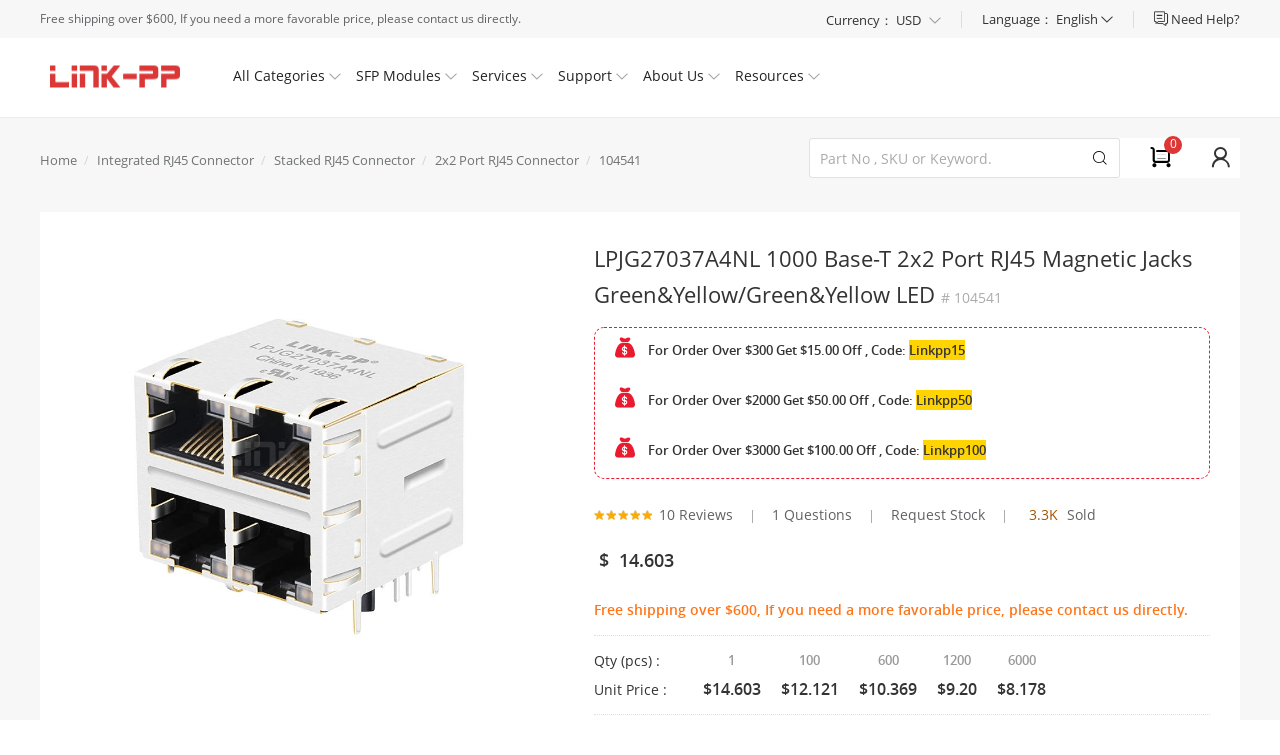

--- FILE ---
content_type: text/html; charset=UTF-8
request_url: https://www.l-p.com/products/439012.htm
body_size: 36678
content:

<!DOCTYPE html>
<html xmlns="http://www.w3.org/1999/xhtml">
<head>

<meta http-equiv='x-dns-prefetch-control' content='on'>
<link rel='dns-prefetch' href='https://cdn.l-p.com/'>
    <link rel="canonical" href="https://www.l-p.com/products/439012.htm" />

    <link rel="alternate" hreflang="x-default" href="https://www.l-p.com/products/439012.htm">
    <link rel="alternate" hreflang="en" href="https://www.l-p.com/products/439012.htm">
    <link rel="alternate" hreflang="fr" href="https://www.l-p.com/fr/products/439012.htm">
    <link rel="alternate" hreflang="it" href="https://www.l-p.com/it/products/439012.htm">
    <link rel="alternate" hreflang="pt" href="https://www.l-p.com/pt/products/439012.htm">
    <link rel="alternate" hreflang="es" href="https://www.l-p.com/es/products/439012.htm">
    <link rel="alternate" hreflang="ru" href="https://www.l-p.com/ru/products/439012.htm">
    <link rel="alternate" hreflang="de" href="https://www.l-p.com/de/products/439012.htm">
    <link rel="alternate" hreflang="ar" href="https://www.l-p.com/ar/products/439012.htm">
    <link rel="alternate" hreflang="el" href="https://www.l-p.com/el/products/439012.htm">
    <link rel="alternate" hreflang="ja" href="https://www.l-p.com/ja/products/439012.htm">
    <link rel="alternate" hreflang="ko" href="https://www.l-p.com/ko/products/439012.htm">
    <meta http-equiv="Content-Type" content="text/html; charset=utf-8">
        <meta name="viewport" content="width=device-width,minimum-scale=1,initial-scale=1">
    <title>LPJG27037A4NL 2x2 Port RJ45 Magnetic Jacks 1000 Base-T Green&amp;Yellow/Green&amp;Yellow LED</title>
    <meta name="description" content="LPJG27037A4NL 1000 Base-T 2x2 Port RJ45 Magnetic Jacks Green&amp;Yellow/Green&amp;Yellow LED">
    <link rel="alternate" hreflang="en-RU" href="https://www.l-p.com/products/439012.htm?cr=rub">
    <link rel="alternate" hreflang="en-PT" href="https://www.l-p.com/products/439012.htm?cr=eur">
    <link rel="alternate" hreflang="en-JP" href="https://www.l-p.com/products/439012.htm?cr=jpy">
    <link rel="alternate" hreflang="en-DE" href="https://www.l-p.com/products/439012.htm?cr=eur">
    <link rel="alternate" hreflang="en-ES" href="https://www.l-p.com/products/439012.htm?cr=eur">
    <link rel="alternate" hreflang="en-FR" href="https://www.l-p.com/products/439012.htm?cr=eur">
    <link rel="alternate" hreflang="en-AU" href="https://www.l-p.com/products/439012.htm?cr=aud">
    <link rel="alternate" hreflang="en-CA" href="https://www.l-p.com/products/439012.htm?cr=cad">
    <link rel="alternate" hreflang="en-IT" href="https://www.l-p.com/products/439012.htm?cr=eur">
    <link rel="alternate" hreflang="en-GB" href="https://www.l-p.com/products/439012.htm?cr=gbp">
    <link rel="alternate" hreflang="en-TH" href="https://www.l-p.com/products/439012.htm?cr=thb">
    <link rel="alternate" hreflang="en-BR" href="https://www.l-p.com/products/439012.htm?cr=brl">
    <link rel="alternate" hreflang="en-ID" href="https://www.l-p.com/products/439012.htm?cr=idr">
    <link rel="alternate" hreflang="en-NO" href="https://www.l-p.com/products/439012.htm?cr=bok">
    <link rel="alternate" hreflang="en-SE" href="https://www.l-p.com/products/439012.htm?cr=sek">
    <link type='text/css' rel='stylesheet' href='https://cdn.l-p.com/reslinkpp/dist/css/base.css?69670668' media='all' />

<script>
	window.dataLayer = window.dataLayer || [];
	function gtag() { dataLayer.push(arguments); }
	gtag('consent', 'default', {
	 analytics_storage: 'denied',
	 ad_storage: 'denied',
	 ad_user_data: 'denied',
	 ad_personalization: 'denied',
	 wait_for_update: 500, 
	 region: [
	  'AT', 'BE', 'BG', 'CY', 'CZ', 'DE', 'DK', 'EE', 'ES', 'FI', 'FR', 'GR', 'HR', 'HU', 'IE', 'IS', 'IT', 'LI', 'LT', 'LU', 'LV', 'MT', 'NL', 'NO', 'PL', 'PT', 'RO', 'SE', 'SI', 'SK'
	 ], 
	});
    gtag('set', 'url_passthrough', true); 
	gtag('set', 'ads_data_redaction', true); 
</script>

<style>[v-cloak]{display: none !important;}.featurePics_proImg img[src='']{display: none !important;}</style>
<script type="application/ld+json">{"@context":"https://schema.org","@type":"Organization","name":"LINK-PP Official Store","alternateName":"L-P","legalName":"LINK-PP INT'L TECHNOLOGY CO., LIMITED","brand":"LINK-PP Official Store","foundingDate":"1997","logo":"https://cdn.l-p.com/logo-60ef9485.gif","url":"https://www.l-p.com/","email":"","contactPoint":[{"@type":"ContactPoint","telephone":"+86-752-3386717","contactType":"customer service"}],"address":[{"@type":"PostalAddress","streetAddress":"No.54, South of Jinhu Road, Chengjiang Town, Zhongkai District","addressLocality":"Huizhou City","addressRegion":"Guangdong","postalCode":"516003","addressCountry":"CN","description":"Company Office"},{"@type":"PostalAddress","streetAddress":"A-B Building, Jia An Industrial Park, Chenjiang Town","addressLocality":"Huizhou","addressRegion":"Guangdong","postalCode":"516029","addressCountry":"CN","description":"Factory Location"},{"@type":"PostalAddress","streetAddress":"Room 1601, Wing Kwok Centre, No.182 Woosung Street, Jordan","addressLocality":"Kowloon","addressRegion":"Hong Kong","postalCode":"","addressCountry":"HK","description":"Hong Kong Office"}]}</script>
<script type="application/ld+json">{"@context":"https://schema.org/","@type":"Product","name":"LPJG27037A4NL 1000 Base-T 2x2 Port RJ45 Magnetic Jacks Green&amp;Yellow/Green&amp;Yellow LED","image":["https://cdn.l-p.com/photo/p961793-360x360-lpjg27037a4nl-1000-base-t-2x2-port-rj45-magnetic-jacks-green-yellow-green-yellow-led.jpg","https://cdn.l-p.com/photo/p961795-360x360-lpjg27037a4nl-1000-base-t-2x2-port-rj45-magnetic-jacks-green-yellow-green-yellow-led.jpg","https://cdn.l-p.com/photo/p961794-360x360-lpjg27037a4nl-1000-base-t-2x2-port-rj45-magnetic-jacks-green-yellow-green-yellow-led.jpg"],"description":"Check LPJG27037A4NL 1000 Base-T 2x2 Port RJ45 Magnetic Jacks Green&amp;Yellow/Green&amp;Yellow LED data sheet and price list on l-p.com, buy it now!","sku":"104541","mpn":"LPJG27037A4NL", "brand":{"@type":"Brand","name":"LINK-PP"},"manufacturer":{"@type":"Organization","name":"LINK-PP","url":"https://www.l-p.com"},"aggregateRating":{"@type":"AggregateRating","ratingValue":"5","reviewCount":"10"},"review":{"@type":"Review","author":{"@type":"Person","name":"l-p.com Customer"},"datePublished":"2022-02-14","reviewBody":"Very surprised with the fast shipping. Great shopping experience with LINK-PP!","reviewRating":{"@type":"Rating","bestRating":"5","ratingValue":"5","worstRating":"1"}},"offers":{"@type":"Offer","url":"https://www.l-p.com/products/439012.htm","priceCurrency":"USD","price":"14.61","priceValidUntil":"2024-09-24","itemCondition":"https://schema.org/NewCondition","shippingDetails":{"@type":"OfferShippingDetails","shippingDestination":{"@type":"DefinedRegion","addressCountry":"US"},"shippingRate":{"@type":"MonetaryAmount","value":"29.47","currency":"USD"},"deliveryTime":{"@type":"ShippingDeliveryTime","handlingTime":{"@type":"QuantitativeValue","minValue":1,"maxValue":1,"unitCode":"d"},"transitTime":{"@type":"QuantitativeValue","minValue":2,"maxValue":5,"unitCode":"d"}}},"availability":"https://schema.org/InStock","hasMerchantReturnPolicy":{"@type":"MerchantReturnPolicy","applicableCountry":"US","returnPolicyCategory":"https://schema.org/MerchantReturnFiniteReturnWindow","merchantReturnDays":30,"returnMethod":"https://schema.org/ReturnByMail","returnFees":"https://schema.org/FreeReturn"}}}</script>
<script type="application/ld+json">{"@context":"https://schema.org","@type":"BreadcrumbList","itemListElement":[{"@type":"ListItem","position":0,"item":{"@type":"Thing","@id":"https://www.l-p.com/","name":"Home"}},{"@type":"ListItem","position":1,"item":{"@type":"Thing","@id":"https://www.l-p.com/store-17492-integrated-rj45-connector.htm","name":"Integrated RJ45 Connector"}},{"@type":"ListItem","position":2,"item":{"@type":"Thing","@id":"https://www.l-p.com/store-17533-stacked-rj45-connector.htm","name":"Stacked RJ45 Connector"}},{"@type":"ListItem","position":3,"item":{"@type":"Thing","@id":"https://www.l-p.com/store-17535-2x2-port-rj45-connector.htm","name":"2x2 Port RJ45 Connector"}},{"@type":"ListItem","position":4,"item":{"@type":"Thing","@id":"https://www.l-p.com/","name":"LPJG27037A4NL 1000 Base-T 2x2 Port RJ45 Magnetic Jacks Green&amp;Yellow/Green&amp;Yellow LED"}}]}</script>
</head>
<body>
<div class="spinner-box web_inforont" style="display:none;">
  <div class="spinner">
    <div class="rect1"></div>
    <div class="rect2"></div>
    <div class="rect3"></div>
    <div class="rect4"></div>
    <div class="rect5"></div>
  </div>
</div>
<script>var oldDomain = '.l-p.com';</script>
<link type='text/css' rel='stylesheet' href='https://cdn.l-p.com/reslinkpp/dist/css/head_foot.css?695e40d3' media='all' />
<div class="top">
  <div class="public_mask" style="top: 118px; height: 100%; display: none;"></div>
  <div class="top_main clearfix">
    <div class="top_left"> <span> Free shipping over $600, If you need a more favorable price, please contact us directly. </span> </div>
    <div class="top_right">
      <div class="top_help"> <a href="/page/helpcenter.htm"> <span class="icon iconfont icon_liaotian"></span> <span class="top_help_font ">Need Help?</span> </a>
        <div class="header_help_more">
          <div class="header_sign_more_arrow" style="right: 33.5547px;"></div>
          <div class="header_help_more_main">
            <div class="header_help_more_main_con livechat"> <span class="icon iconfont icon_liaotian"></span>
              <div class="header_help_more_main_con_tit">Chat live with us</div>
              <a class="header_help_more_main_con_href chatnow" onclick="tidioChatApi.open();"  >Live Chat</a> </div>
            <div class="header_help_more_main_con email"> <span class="icon iconfont icon_kefu"></span>
              <div class="header_help_more_main_con_tit">Get technical support</div>
              <a class="header_help_more_main_con_href more_main_con_href_only" href="/message.htm">Ask an Expert</a> </div>
            <div class="header_help_more_main_con email"> <span class="icon iconfont icon_mail"></span>
              <div class="header_help_more_main_con_tit">Send us a message</div>
              <a class="header_help_more_main_con_href" href="mailto:sales@l-p.com">E-mail Now</a> </div>
            <div class="header_help_more_main_con phone"> <span class="icon iconfont icon_phone"></span>
              <div class="header_help_more_main_con_tit">Want to call?</div>
              <p class="header_help_more_main_con_txt"><a href="tel:86-752-3386717">+
                86-752-3386717                </a></p>
            </div>
          </div>
        </div>
      </div>
      <div class="top_right_line"></div>
      <!-- 2021/06/21改版币种语言 -->
      <div class="top_sign  language-set"> <span>Language： </span><span class="lang_sp" >English</span> <span class="icon iconfont icon_bottom" style="font-size:12px;"></span>
        <ol class="language-set_box">
          <li><span class="switcher-item" data-locale="en_US" data-site="glo" >English</span></li>
          <li><span class="switcher-item" data-locale="ru_RU" data-site="rus" >Русский</span></li>
          <li><span class="switcher-item" data-locale="pt_BR" data-site="bra" >Português</span></li>
          <li><span class="switcher-item" data-locale="es_ES" data-site="esp" >Español</span></li>
          <li><span class="switcher-item" data-locale="nl">Nederlands</span></li>
          <li><span class="switcher-item" data-locale="fr_FR" data-site="fra" >Français</span></li>
          <li><span class="switcher-item" data-locale="it_IT" data-site="ita" >Italiano</span></li>
          <li><span class="switcher-item" data-locale="de_DE" data-site="deu" >Deutsch</span></li>
          <li><span class="switcher-item" data-locale="ar_MA" data-site="ara" >العربية</span></li>
          <li><span class="switcher-item" data-locale="el" >Ελληνικά</span></li>
          <li><span class="switcher-item" data-locale="ja" >にほんご</span></li>
          <li><span class="switcher-item" data-locale="ko" >한국어</span></li>
          <li><span class="switcher-item" data-locale="vi" >Tiếng Việt</span></li>
          <li><span class="switcher-item" data-locale="id" >Indonesian</span></li>
          <li><span class="switcher-item" data-locale="th" >Thai</span></li>
        </ol>
      </div>
      <div class="top_right_line"></div>
      <div class="top_sign current-choose">
        <div class="current-choose__header"> <span class="title" >Currency：</span> <span class="wrapper" > <span class="name currency_cr"  id="default_currency_current">
          USD          </span> <i class="icon iconfont icon_bottom" style="font-size:12px;margin-left:5px;color:#999;" ></i> </span> </div>
        <div class="current-choose__box currency_switch">
                    <div class="current-choose__com currency_item"> <span class="name" data-cr="USD">
            USD - US Dollar            </span> </div>
                    <div class="current-choose__com currency_item"> <span class="name" data-cr="EUR">
            EUR - Euro            </span> </div>
                    <div class="current-choose__com currency_item"> <span class="name" data-cr="GBP">
            GBP - British Pound            </span> </div>
                    <div class="current-choose__com currency_item"> <span class="name" data-cr="CAD">
            CAD - Canadian Dollar            </span> </div>
                    <div class="current-choose__com currency_item"> <span class="name" data-cr="AUD">
            AUD - Australian Dollar            </span> </div>
                    <div class="current-choose__com currency_item"> <span class="name" data-cr="JPY">
            JPY - Japanese Yen            </span> </div>
                    <div class="current-choose__com currency_item"> <span class="name" data-cr="SEK">
            SEK - Swedish Krona            </span> </div>
                    <div class="current-choose__com currency_item"> <span class="name" data-cr="NOK">
            NOK - Norwegian Krone            </span> </div>
                    <div class="current-choose__com currency_item"> <span class="name" data-cr="IDR">
            IDR - Indonesia Rupiahs            </span> </div>
                    <div class="current-choose__com currency_item"> <span class="name" data-cr="BRL">
            BRL - Brazilian Real            </span> </div>
                    <div class="current-choose__com currency_item"> <span class="name" data-cr="THB">
            THB - Thailand Baht            </span> </div>
                  </div>
      </div>
    </div>
  </div>
</div>
<div class="header  ">
  <div class="header_main"> <a class="header_logo" href="/"><img src="/logo.gif"  class="none_lazy" alt=""></a>
    <ul class="header_main_firstul">
      <li class="header_main_list header_main_list_first">
        <p class="header_main_list_font"> All Categories <span class="icon iconfont down_arrow icon_bottom"> </span> </p>
      </li>
      <li class="header_main_list header_main_list_sfp"> <a href="/store-25432-optics-transceivers-sfp-modules.htm">
        <p class="header_main_list_font"> SFP Modules <span class="icon iconfont down_arrow icon_bottom"> </span> </p>
        </a> </li>
      <li class="header_main_list header_main_list_second">
        <p class="header_main_list_font"> Services <span class="icon iconfont down_arrow icon_bottom"> </span> </p>
      </li>
      <li class="header_main_list header_main_list_fourth">
        <p class="header_main_list_font"> Support <span class="icon iconfont down_arrow icon_bottom"> </span> </p>
      </li>
      <li class="header_main_list header_main_list_fifth">
        <p class="header_main_list_font"> About Us <span class="icon iconfont down_arrow icon_bottom"> </span> </p>
      </li>
      <li class="header_main_list header_main_list_resources"> <a href="https://resources.l-p.com">
        <p class="header_main_list_font"> Resources <span class="icon iconfont down_arrow icon_bottom"> </span></p>
        </a> </li>
    </ul>
    <div class="header_main_list_more_all" style="height: 0px;">
      <div class="header_main_list_more allcategories">
        <div class="header_main_list_more_allcategories_main">
          <ul class="header_list_more_ul" >
                        <li class="show"> <a class="header_list_more_ul_first_a" href="/store-25432-optics-transceivers-sfp-modules.htm">
              Optics Transceivers | SFP Modules              <span class="icon iconfont icon_right"> </span> </a>
              <div class="header_list_more_ul_main show">
                <div class="header_list_more_ul_main_all">
                                    <dl class="header_list_more_ul_main_all_con left_clear">
                    <dt> <img src="https://cdn.l-p.com/reslinkpp/dist/image/blank.gif" data-src="https://cdn.l-p.com/photo/p1576237-100x100-1-2-4g-transceiver-modules.jpg" class="none_lazy lazyload" width="60px" height="60px" alt="1/2/4G Transceiver Modules" > </dt>
                    <dd>
                      <div class="div_h2"> <a href="/store-25832-1-2-4g-transceiver-modules.htm" data-isempty="0">
                        1/2/4G Transceiver Modules                        </a> </div>
                                            <p> <a class="recommend_red" href="/store-25833-100m-sfp.htm">
                        100M SFP                        </a> </p>
                                            <p> <a class="recommend_red" href="/store-26155-1g-sfp.htm">
                        1G SFP                        </a> </p>
                                            <p> <a class="recommend_red" href="/store-27039-1g-bidi-sfp.htm">
                        1G BiDi SFP                        </a> </p>
                                            <p> <a class="recommend_red" href="/store-27040-2-5g-sfp.htm">
                        2.5G SFP                        </a> </p>
                                            <p> <a class="recommend_red" href="/store-27041-1g-cwdm-dwdm-sfp.htm">
                        1G CWDM/DWDM SFP                        </a> </p>
                                            <p> <a class="recommend_red" href="/store-27042-1g-sonet-sdh-sfp.htm">
                        1G SONET/SDH SFP                        </a> </p>
                                            <p> <a class="recommend_red" href="/store-27043-fibre-channel.htm">
                        Fibre Channel                        </a> </p>
                                            <p> <a class="recommend_red" href="/store-27044-1-2-4g-custom.htm">
                        1/2/4G Custom                        </a> </p>
                                          </dd>
                  </dl>
                                    <dl class="header_list_more_ul_main_all_con ">
                    <dt> <img src="https://cdn.l-p.com/reslinkpp/dist/image/blank.gif" data-src="https://cdn.l-p.com/photo/p1535913-100x100-10-25-40g-100g-transceiver-modules.jpg" class="none_lazy lazyload" width="60px" height="60px" alt="10/25/40G/100G Transceiver Modules" > </dt>
                    <dd>
                      <div class="div_h2"> <a href="/store-26152-10-25-40g-100g-transceiver-modules.htm" data-isempty="0">
                        10/25/40G/100G Transceiver Modules                        </a> </div>
                                            <p> <a class="recommend_red" href="/store-26192-10g-sfp.htm">
                        10G SFP+                        </a> </p>
                                            <p> <a class="recommend_red" href="/store-26225-25g-sfp28.htm">
                        25G SFP28                        </a> </p>
                                            <p> <a class="recommend_red" href="/store-26153-40g-qsfp.htm">
                        40G QSFP+                        </a> </p>
                                            <p> <a class="recommend_red" href="/store-27045-100g-qsfp28-sfp-dd.htm">
                        100G QSFP28/SFP-DD                        </a> </p>
                                            <p> <a class="recommend_red" href="/store-27046-50g-qsfp28-sfp56.htm">
                        50G QSFP28/SFP56                        </a> </p>
                                            <p> <a class="recommend_red" href="/store-27047-10g-cwdm-dwdm-sfp.htm">
                        10G CWDM/DWDM SFP+                        </a> </p>
                                            <p> <a class="recommend_red" href="/store-27048-converter-fibre-channel.htm">
                        Converter/Fibre Channel                        </a> </p>
                                            <p> <a class="recommend_red" href="/store-27049-10-25-40-100g-custom.htm">
                        10/25/40/100G Custom                        </a> </p>
                                          </dd>
                  </dl>
                                    <dl class="header_list_more_ul_main_all_con ">
                    <dt> <img src="https://cdn.l-p.com/reslinkpp/dist/image/blank.gif" data-src="https://cdn.l-p.com/photo/p1528024-100x100-200-400-800g-transceiver-modules.jpg" class="none_lazy lazyload" width="60px" height="60px" alt="200/400/800G Transceiver Modules" > </dt>
                    <dd>
                      <div class="div_h2"> <a href="/store-26044-200-400-800g-transceiver-modules.htm" data-isempty="0">
                        200/400/800G Transceiver Modules                        </a> </div>
                                            <p> <a class="recommend_red" href="/store-26045-400g-qsfp-dd-osfp-qsfp112.htm">
                        400G QSFP-DD/OSFP/QSFP112                        </a> </p>
                                            <p> <a class="recommend_red" href="/store-26224-200g-qsfp-dd-qsfp56.htm">
                        200G QSFP-DD/QSFP56                        </a> </p>
                                            <p> <a class="recommend_red" href="/store-27050-800g-qsfp-dd-osfp.htm">
                        800G QSFP-DD/OSFP                        </a> </p>
                                            <p> <a class="recommend_red" href="/store-27053-200-400-800g-custom.htm">
                        200/400/800G Custom                        </a> </p>
                                          </dd>
                  </dl>
                                    <dl class="header_list_more_ul_main_all_con left_clear">
                    <dt> <img src="https://cdn.l-p.com/reslinkpp/dist/image/blank.gif" data-src="https://cdn.l-p.com/photo/p1544130-100x100-dac-aoc-aec-cables.jpg" class="none_lazy lazyload" width="60px" height="60px" alt="DAC/AOC/AEC Cables" > </dt>
                    <dd>
                      <div class="div_h2"> <a href="/store-26454-dac-aoc-aec-cables.htm" data-isempty="0">
                        DAC/AOC/AEC Cables                        </a> </div>
                                            <p> <a class="recommend_red" href="/store-26455-200-400g-dac-aoc-aec.htm">
                        200/400G DAC/AOC/AEC                        </a> </p>
                                            <p> <a class="recommend_red" href="/store-26456-100g-dac-aoc.htm">
                        100G DAC/AOC                        </a> </p>
                                          </dd>
                  </dl>
                                    <dl class="header_list_more_ul_main_all_con ">
                    <dt> <img src="https://cdn.l-p.com/reslinkpp/dist/image/blank.gif" data-src="https://cdn.l-p.com/photo/p1881612-100x100-100x100-sff-transceiver-modules.jpg" class="none_lazy lazyload" width="60px" height="60px" alt="1X9/SFF Transceiver Modules" > </dt>
                    <dd>
                      <div class="div_h2"> <a href="/store-30685-1x9-sff-transceiver-modules.htm" data-isempty="0">
                        1X9/SFF Transceiver Modules                        </a> </div>
                                            <p> <a class="recommend_red" href="/store-30686-1x9-optical-transceiver.htm">
                        1X9 Optical Transceiver                        </a> </p>
                                            <p> <a class="recommend_red" href="/store-30687-sff-optical-transceiver.htm">
                        SFF Optical Transceiver                        </a> </p>
                                          </dd>
                  </dl>
                                    <div class="ccc"></div>
                </div>
              </div>
            </li>
                        <li class=""> <a class="header_list_more_ul_first_a" href="/store-21644-fiber-optic-cages-connectors.htm">
              Fiber Optic Cages &Connectors              <span class="icon iconfont icon_right"> </span> </a>
              <div class="header_list_more_ul_main ">
                <div class="header_list_more_ul_main_all">
                                    <dl class="header_list_more_ul_main_all_con left_clear">
                    <dt> <img src="https://cdn.l-p.com/reslinkpp/dist/image/blank.gif" data-src="https://cdn.l-p.com/photo/p1508758-100x100-sfp-cages-connectors.jpg" class="none_lazy lazyload" width="60px" height="60px" alt="SFP Cages &Connectors" > </dt>
                    <dd>
                      <div class="div_h2"> <a href="/store-21645-sfp-cages-connectors.htm" data-isempty="0">
                        SFP Cages &Connectors                        </a> </div>
                                            <p> <a class="recommend_red" href="/store-24690-1x1-sfp-cage.htm">
                        1X1 SFP Cage                        </a> </p>
                                            <p> <a class="recommend_red" href="/store-24691-1x2-sfp-cage.htm">
                        1X2 SFP Cage                        </a> </p>
                                            <p> <a class="recommend_red" href="/store-24696-1x4-sfp-cage.htm">
                        1X4 SFP Cage                        </a> </p>
                                            <p> <a class="recommend_red" href="/store-24697-1x6-sfp-cage.htm">
                        1X6 SFP Cage                        </a> </p>
                                            <p> <a class="recommend_red" href="/store-24698-1x8-sfp-cage.htm">
                        1X8 SFP Cage                        </a> </p>
                                            <p> <a class="recommend_red" href="/store-24699-2x1-sfp-cage-connectors.htm">
                        2X1 SFP Cage & Connectors                        </a> </p>
                                            <p> <a class="recommend_red" href="/store-24700-2x2-sfp-cage-connectors.htm">
                        2X2 SFP Cage & Connectors                        </a> </p>
                                            <p> <a class="recommend_red" href="/store-24701-2x4-sfp-cage-connectors.htm">
                        2X4 SFP Cage & Connectors                        </a> </p>
                                            <p> <a class="recommend_red" href="/store-24702-2x6-sfp-cage-connectors.htm">
                        2X6 SFP Cage & Connectors                        </a> </p>
                                            <p> <a class="recommend_red" href="/store-24703-2x8-sfp-cage-connectors.htm">
                        2X8 SFP Cage & Connectors                        </a> </p>
                                          </dd>
                  </dl>
                                    <dl class="header_list_more_ul_main_all_con ">
                    <dt> <img src="https://cdn.l-p.com/reslinkpp/dist/image/blank.gif" data-src="https://cdn.l-p.com/photo/p1504794-100x100-sfp-cages-connectors.jpg" class="none_lazy lazyload" width="60px" height="60px" alt="SFP+ Cages &Connectors" > </dt>
                    <dd>
                      <div class="div_h2"> <a href="/store-24689-sfp-cages-connectors.htm" data-isempty="0">
                        SFP+ Cages &Connectors                        </a> </div>
                                            <p> <a class="recommend_red" href="/store-24704-1x1-sfp-cage.htm">
                        1X1 SFP+ Cage                        </a> </p>
                                            <p> <a class="recommend_red" href="/store-24705-1x2-sfp-cage.htm">
                        1X2 SFP+ Cage                        </a> </p>
                                            <p> <a class="recommend_red" href="/store-24706-1x4-sfp-cage.htm">
                        1X4 SFP+ Cage                        </a> </p>
                                            <p> <a class="recommend_red" href="/store-24707-1x6-sfp-cage.htm">
                        1X6 SFP+ Cage                        </a> </p>
                                            <p> <a class="recommend_red" href="/store-24709-2x1-sfp-cage-connectors.htm">
                        2X1 SFP+ Cage & Connectors                        </a> </p>
                                            <p> <a class="recommend_red" href="/store-24710-2x2-sfp-cage-connectors.htm">
                        2X2 SFP+ Cage & Connectors                        </a> </p>
                                            <p> <a class="recommend_red" href="/store-24711-2x4-sfp-cage-connectors.htm">
                        2X4 SFP+ Cage & Connectors                        </a> </p>
                                            <p> <a class="recommend_red" href="/store-25162-2x5-sfp-cage-connectors.htm">
                        2X5 SFP+ Cage & Connectors                        </a> </p>
                                            <p> <a class="recommend_red" href="/store-30853-1x3-sfp-cage.htm">
                        1X3 SFP+ Cage                        </a> </p>
                                            <p> <a class="recommend_red" href="/store-24712-2x6-sfp-cage-connectors.htm">
                        2X6 SFP+ Cage & Connectors                        </a> </p>
                                            <p> <a class="recommend_red" href="/store-24713-2x8-sfp-cage-connectors.htm">
                        2X8 SFP+ Cage & Connectors                        </a> </p>
                                          </dd>
                  </dl>
                                    <dl class="header_list_more_ul_main_all_con ">
                    <dt> <img src="https://cdn.l-p.com/reslinkpp/dist/image/blank.gif" data-src="https://cdn.l-p.com/photo/p1453040-100x100-zsfp-cages-connectors.jpg" class="none_lazy lazyload" width="60px" height="60px" alt="zSFP+ Cages &Connectors" > </dt>
                    <dd>
                      <div class="div_h2"> <a href="/store-24692-zsfp-cages-connectors.htm" data-isempty="0">
                        zSFP+ Cages &Connectors                        </a> </div>
                                            <p> <a class="recommend_red" href="/store-24714-1x1-zsfp-cage-connectors.htm">
                        1X1 zSFP+ Cage & Connectors                        </a> </p>
                                            <p> <a class="recommend_red" href="/store-24715-1x2-zsfp-cage.htm">
                        1X2 zSFP+ Cage                        </a> </p>
                                            <p> <a class="recommend_red" href="/store-24716-1x4-zsfp-cage.htm">
                        1X4 zSFP+ Cage                        </a> </p>
                                            <p> <a class="recommend_red" href="/store-24717-1x6-zsfp-cage.htm">
                        1X6 zSFP+ Cage                        </a> </p>
                                            <p> <a class="recommend_red" href="/store-25076-1x3-zsfp-cage.htm">
                        1X3 zSFP+ Cage                        </a> </p>
                                            <p> <a class="recommend_red" href="/store-24718-1x8-zsfp-cage.htm">
                        1X8 zSFP+ Cage                        </a> </p>
                                            <p> <a class="recommend_red" href="/store-24719-2x1-zsfp-cage-connectors.htm">
                        2X1 zSFP+ Cage & Connectors                        </a> </p>
                                            <p> <a class="recommend_red" href="/store-24720-2x2-zsfp-cage-connectors.htm">
                        2X2 zSFP+ Cage & Connectors                        </a> </p>
                                            <p> <a class="recommend_red" href="/store-24721-2x4-zsfp-cage-connectors.htm">
                        2X4 zSFP+ Cage & Connectors                        </a> </p>
                                            <p> <a class="recommend_red" href="/store-24722-2x6-zsfp-cage-connectors.htm">
                        2X6 zSFP+ Cage & Connectors                        </a> </p>
                                            <p> <a class="recommend_red" href="/store-24723-2x8-zsfp-cage-connectors.htm">
                        2X8 zSFP+ Cage & Connectors                        </a> </p>
                                            <p> <a class="recommend_red" href="/store-25077-2x12-zsfp-cage.htm">
                        2X12 zSFP+ Cage                        </a> </p>
                                          </dd>
                  </dl>
                                    <dl class="header_list_more_ul_main_all_con left_clear">
                    <dt> <img src="https://cdn.l-p.com/reslinkpp/dist/image/blank.gif" data-src="https://cdn.l-p.com/photo/p1452966-100x100-qsfp-cages-connectors.jpg" class="none_lazy lazyload" width="60px" height="60px" alt="QSFP Cages &Connectors" > </dt>
                    <dd>
                      <div class="div_h2"> <a href="/store-24693-qsfp-cages-connectors.htm" data-isempty="0">
                        QSFP Cages &Connectors                        </a> </div>
                                            <p> <a class="recommend_red" href="/store-24724-1x1-qsfp-cage.htm">
                        1X1 QSFP Cage                        </a> </p>
                                            <p> <a class="recommend_red" href="/store-24725-1x2-qsfp-cage.htm">
                        1X2 QSFP Cage                        </a> </p>
                                            <p> <a class="recommend_red" href="/store-24726-1x4-qsfp-cage.htm">
                        1X4 QSFP Cage                        </a> </p>
                                            <p> <a class="recommend_red" href="/store-24727-1x6-qsfp-cage.htm">
                        1X6 QSFP Cage                        </a> </p>
                                          </dd>
                  </dl>
                                    <dl class="header_list_more_ul_main_all_con ">
                    <dt> <img src="https://cdn.l-p.com/reslinkpp/dist/image/blank.gif" data-src="https://cdn.l-p.com/photo/p1452967-100x100-qsfp28-cages-connectors.jpg" class="none_lazy lazyload" width="60px" height="60px" alt="QSFP28 Cages &Connectors" > </dt>
                    <dd>
                      <div class="div_h2"> <a href="/store-24694-qsfp28-cages-connectors.htm" data-isempty="0">
                        QSFP28 Cages &Connectors                        </a> </div>
                                            <p> <a class="recommend_red" href="/store-24733-1x1-qsfp28-cage.htm">
                        1X1 QSFP28 Cage                        </a> </p>
                                            <p> <a class="recommend_red" href="/store-24734-1x2-qsfp28-cage.htm">
                        1X2 QSFP28 Cage                        </a> </p>
                                            <p> <a class="recommend_red" href="/store-25078-1x3-qsfp28-cage.htm">
                        1X3 QSFP28 Cage                        </a> </p>
                                            <p> <a class="recommend_red" href="/store-24735-1x4-qsfp28-cage.htm">
                        1X4 QSFP28 Cage                        </a> </p>
                                            <p> <a class="recommend_red" href="/store-24736-1x6-qsfp28-cage.htm">
                        1X6 QSFP28 Cage                        </a> </p>
                                            <p> <a class="recommend_red" href="/store-24737-1x8-qsfp28-cage.htm">
                        1X8 QSFP28 Cage                        </a> </p>
                                            <p> <a class="recommend_red" href="/store-24738-2x1-qsfp28-cage-connectors.htm">
                        2X1 QSFP28 Cage & Connectors                        </a> </p>
                                            <p> <a class="recommend_red" href="/store-24739-2x2-qsfp28-cage-connectors.htm">
                        2X2 QSFP28 Cage & Connectors                        </a> </p>
                                          </dd>
                  </dl>
                                    <dl class="header_list_more_ul_main_all_con ">
                    <dt> <img src="https://cdn.l-p.com/reslinkpp/dist/image/blank.gif" data-src="https://cdn.l-p.com/photo/p1474117-100x100-zqsfp-cage-connectors.jpg" class="none_lazy lazyload" width="60px" height="60px" alt="ZQSFP+ Cage&Connectors" > </dt>
                    <dd>
                      <div class="div_h2"> <a href="/store-24908-zqsfp-cage-connectors.htm" data-isempty="0">
                        ZQSFP+ Cage&Connectors                        </a> </div>
                                            <p> <a class="recommend_red" href="/store-24909-1x1-zqsfp-cage.htm">
                        1X1 ZQSFP+ Cage                        </a> </p>
                                            <p> <a class="recommend_red" href="/store-24910-1x2-zqsfp-cage.htm">
                        1X2 ZQSFP+ Cage                        </a> </p>
                                            <p> <a class="recommend_red" href="/store-24911-1x4-zqsfp-cage.htm">
                        1X4 ZQSFP+ Cage                        </a> </p>
                                            <p> <a class="recommend_red" href="/store-24912-1x6-zqsfp-cage.htm">
                        1X6 ZQSFP+ Cage                        </a> </p>
                                            <p> <a class="recommend_red" href="/store-24914-2x1-zqsfp-cage.htm">
                        2X1 ZQSFP+ Cage                        </a> </p>
                                            <p> <a class="recommend_red" href="/store-24915-2x2-zqsfp-cage.htm">
                        2X2 ZQSFP+ Cage                        </a> </p>
                                            <p> <a class="recommend_red" href="/store-31019-1x3-zqsfp-cage.htm">
                        1X3 ZQSFP+ Cage                        </a> </p>
                                            <p> <a class="recommend_red" href="/store-25060-2x3-zqsfp-cage.htm">
                        2X3 ZQSFP+ Cage                        </a> </p>
                                          </dd>
                  </dl>
                                    <dl class="header_list_more_ul_main_all_con left_clear">
                    <dt> <img src="https://cdn.l-p.com/reslinkpp/dist/image/blank.gif" data-src="https://cdn.l-p.com/photo/p1474118-100x100-qsfp-cage-connectors.jpg" class="none_lazy lazyload" width="60px" height="60px" alt="QSFP+ Cage&Connectors" > </dt>
                    <dd>
                      <div class="div_h2"> <a href="/store-24887-qsfp-cage-connectors.htm" data-isempty="0">
                        QSFP+ Cage&Connectors                        </a> </div>
                                            <p> <a class="recommend_red" href="/store-24888-1x1-qsfp-cage.htm">
                        1X1 QSFP+ Cage                        </a> </p>
                                            <p> <a class="recommend_red" href="/store-25194-1x3-qsfp-cage.htm">
                        1X3 QSFP+ Cage                        </a> </p>
                                            <p> <a class="recommend_red" href="/store-24890-1x4-qsfp-cage.htm">
                        1X4 QSFP+ Cage                        </a> </p>
                                            <p> <a class="recommend_red" href="/store-24891-1x6-qsfp-cage.htm">
                        1X6 QSFP+ Cage                        </a> </p>
                                            <p> <a class="recommend_red" href="/store-24893-2x2-qsfp-cage.htm">
                        2X2 QSFP+ Cage                        </a> </p>
                                            <p> <a class="recommend_red" href="/store-24894-2x1-qsfp-cage.htm">
                        2X1 QSFP+ Cage                        </a> </p>
                                          </dd>
                  </dl>
                                    <dl class="header_list_more_ul_main_all_con ">
                    <dt> <img src="https://cdn.l-p.com/reslinkpp/dist/image/blank.gif" data-src="https://cdn.l-p.com/photo/p1453048-100x100-qsfp-dd-cages-connectors.jpg" class="none_lazy lazyload" width="60px" height="60px" alt="QSFP-DD Cages &Connectors" > </dt>
                    <dd>
                      <div class="div_h2"> <a href="/store-24695-qsfp-dd-cages-connectors.htm" data-isempty="0">
                        QSFP-DD Cages &Connectors                        </a> </div>
                                            <p> <a class="recommend_red" href="/store-24743-1x1-qsfp-dd-cage.htm">
                        1X1 QSFP-DD Cage                        </a> </p>
                                          </dd>
                  </dl>
                                    <dl class="header_list_more_ul_main_all_con ">
                    <dt> <img src="https://cdn.l-p.com/reslinkpp/dist/image/blank.gif" data-src="https://cdn.l-p.com/photo/p1467628-100x100-osfp-cages-connectors.jpg" class="none_lazy lazyload" width="60px" height="60px" alt="OSFP Cages &Connectors" > </dt>
                    <dd>
                      <div class="div_h2"> <a href="/store-24877-osfp-cages-connectors.htm" data-isempty="0">
                        OSFP Cages &Connectors                        </a> </div>
                                            <p> <a class="recommend_red" href="/store-24878-1x1-osfp-cage.htm">
                        1X1 OSFP Cage                        </a> </p>
                                            <p> <a class="recommend_red" href="/store-24880-1x4-osfp-cage.htm">
                        1X4 OSFP Cage                        </a> </p>
                                          </dd>
                  </dl>
                                    <div class="ccc"></div>
                </div>
              </div>
            </li>
                        <li class=""> <a class="header_list_more_ul_first_a" href="/store-17492-integrated-rj45-connector.htm">
              Integrated RJ45 Connector              <span class="icon iconfont icon_right"> </span> </a>
              <div class="header_list_more_ul_main ">
                <div class="header_list_more_ul_main_all">
                                    <dl class="header_list_more_ul_main_all_con left_clear">
                    <dt> <img src="https://cdn.l-p.com/reslinkpp/dist/image/blank.gif" data-src="https://cdn.l-p.com/photo/p922453-100x100-single-port-rj45-connector.jpg" class="none_lazy lazyload" width="60px" height="60px" alt="Single Port RJ45 Connector" > </dt>
                    <dd>
                      <div class="div_h2"> <a href="/store-17511-single-port-rj45-connector.htm" data-isempty="0">
                        Single Port RJ45 Connector                        </a> </div>
                                            <p> <a class="recommend_red" href="/store-24654-10-base-t-rj45-connector.htm">
                        10 Base-T RJ45 Connector                        </a> </p>
                                            <p> <a class="recommend_red" href="/store-17512-10-100-base-t-rj45-connector.htm">
                        10/100 Base-T RJ45 Connector                        </a> </p>
                                            <p> <a class="recommend_red" href="/store-17513-1000-base-t-rj45-connector.htm">
                        1000 Base-T RJ45 Connector                        </a> </p>
                                            <p> <a class="recommend_red" href="/store-17514-2-5g-base-t-rj45-connector.htm">
                        2.5G Base-T RJ45 Connector                        </a> </p>
                                            <p> <a class="recommend_red" href="/store-24681-5g-base-t-rj45-connector.htm">
                        5G Base-T RJ45 Connector                        </a> </p>
                                            <p> <a class="recommend_red" href="/store-17516-10g-base-t-rj45-connector.htm">
                        10G Base-T RJ45 Connector                        </a> </p>
                                          </dd>
                  </dl>
                                    <dl class="header_list_more_ul_main_all_con ">
                    <dt> <img src="https://cdn.l-p.com/reslinkpp/dist/image/blank.gif" data-src="https://cdn.l-p.com/photo/p924220-100x100-smt-rj45-connector.jpg" class="none_lazy lazyload" width="60px" height="60px" alt="SMT RJ45 Connector" > </dt>
                    <dd>
                      <div class="div_h2"> <a href="/store-17517-smt-rj45-connector.htm" data-isempty="0">
                        SMT RJ45 Connector                        </a> </div>
                                            <p> <a class="recommend_red" href="/store-17518-10-100-base-t-rj45-connector.htm">
                        10/100 Base-T RJ45 Connector                        </a> </p>
                                            <p> <a class="recommend_red" href="/store-17519-1000-base-t-rj45-connector.htm">
                        1000 Base-T RJ45 Connector                        </a> </p>
                                            <p> <a class="recommend_red" href="/store-24683-2-5g-base-t-rj45-connector.htm">
                        2.5G Base-T RJ45 Connector                        </a> </p>
                                          </dd>
                  </dl>
                                    <dl class="header_list_more_ul_main_all_con ">
                    <dt> <img src="https://cdn.l-p.com/reslinkpp/dist/image/blank.gif" data-src="https://cdn.l-p.com/photo/p927273-100x100-low-profile-rj45-connector.jpg" class="none_lazy lazyload" width="60px" height="60px" alt="Low-Profile RJ45 Connector" > </dt>
                    <dd>
                      <div class="div_h2"> <a href="/store-17520-low-profile-rj45-connector.htm" data-isempty="0">
                        Low-Profile RJ45 Connector                        </a> </div>
                                            <p> <a class="recommend_red" href="/store-17521-10-100-base-t-rj45-connector.htm">
                        10/100 Base-T RJ45 Connector                        </a> </p>
                                            <p> <a class="recommend_red" href="/store-17895-1000-base-t-rj45-connector.htm">
                        1000 Base-T RJ45 Connector                        </a> </p>
                                            <p> <a class="recommend_red" href="/store-17899-2-5g-base-t-rj45-connector.htm">
                        2.5G Base-T RJ45 Connector                        </a> </p>
                                            <p> <a class="recommend_red" href="/store-24682-5g-base-t-rj45-connector.htm">
                        5G Base-T RJ45 Connector                        </a> </p>
                                            <p> <a class="recommend_red" href="/store-17900-10g-base-t-rj45-connector.htm">
                        10G Base-T RJ45 Connector                        </a> </p>
                                          </dd>
                  </dl>
                                    <dl class="header_list_more_ul_main_all_con left_clear">
                    <dt> <img src="https://cdn.l-p.com/reslinkpp/dist/image/blank.gif" data-src="https://cdn.l-p.com/photo/p924398-100x100-vertical-rj45-connector.jpg" class="none_lazy lazyload" width="60px" height="60px" alt="Vertical RJ45 Connector" > </dt>
                    <dd>
                      <div class="div_h2"> <a href="/store-17522-vertical-rj45-connector.htm" data-isempty="0">
                        Vertical RJ45 Connector                        </a> </div>
                                            <p> <a class="recommend_red" href="/store-17523-10-100-base-t-rj45-connector.htm">
                        10/100 Base-T RJ45 Connector                        </a> </p>
                                            <p> <a class="recommend_red" href="/store-17524-1000-base-t-rj45-connector.htm">
                        1000 Base-T RJ45 Connector                        </a> </p>
                                            <p> <a class="recommend_red" href="/store-24686-2-5g-base-t-rj45-connector.htm">
                        2.5G Base-T RJ45 Connector                        </a> </p>
                                            <p> <a class="recommend_red" href="/store-24687-5g-base-t-rj45-connector.htm">
                        5G Base-T RJ45 Connector                        </a> </p>
                                            <p> <a class="recommend_red" href="/store-28751-10g-base-t-rj45-connector.htm">
                        10G Base-T RJ45 Connector                        </a> </p>
                                          </dd>
                  </dl>
                                    <dl class="header_list_more_ul_main_all_con ">
                    <dt> <img src="https://cdn.l-p.com/reslinkpp/dist/image/blank.gif" data-src="https://cdn.l-p.com/photo/p927505-100x100-rj45-connector-with-usb.jpg" class="none_lazy lazyload" width="60px" height="60px" alt="RJ45 Connector with USB" > </dt>
                    <dd>
                      <div class="div_h2"> <a href="/store-17525-rj45-connector-with-usb.htm" data-isempty="0">
                        RJ45 Connector with USB                        </a> </div>
                                            <p> <a class="recommend_red" href="/store-17526-10-100-base-t-rj45-connector.htm">
                        10/100 Base-T RJ45 Connector                        </a> </p>
                                            <p> <a class="recommend_red" href="/store-17527-1000-base-t-rj45-connector.htm">
                        1000 Base-T RJ45 Connector                        </a> </p>
                                          </dd>
                  </dl>
                                    <dl class="header_list_more_ul_main_all_con ">
                    <dt> <img src="https://cdn.l-p.com/reslinkpp/dist/image/blank.gif" data-src="https://cdn.l-p.com/photo/p924549-100x100-multi-port-rj45-connector.jpg" class="none_lazy lazyload" width="60px" height="60px" alt="Multi-Port RJ45 Connector" > </dt>
                    <dd>
                      <div class="div_h2"> <a href="/store-17528-multi-port-rj45-connector.htm" data-isempty="0">
                        Multi-Port RJ45 Connector                        </a> </div>
                                            <p> <a class="recommend_red" href="/store-17529-1x2-port-rj45-connector.htm">
                        1x2 Port RJ45 Connector                        </a> </p>
                                            <p> <a class="recommend_red" href="/store-17530-1x4-port-rj45-connector.htm">
                        1x4 Port RJ45 Connector                        </a> </p>
                                            <p> <a class="recommend_red" href="/store-17531-1x6-port-rj45-connector.htm">
                        1x6 Port RJ45 Connector                        </a> </p>
                                            <p> <a class="recommend_red" href="/store-17532-1x8-port-rj45-connector.htm">
                        1x8 Port RJ45 Connector                        </a> </p>
                                          </dd>
                  </dl>
                                    <dl class="header_list_more_ul_main_all_con left_clear">
                    <dt> <img src="https://cdn.l-p.com/reslinkpp/dist/image/blank.gif" data-src="https://cdn.l-p.com/photo/p927672-100x100-stacked-rj45-connector.jpg" class="none_lazy lazyload" width="60px" height="60px" alt="Stacked RJ45 Connector" > </dt>
                    <dd>
                      <div class="div_h2"> <a href="/store-17533-stacked-rj45-connector.htm" data-isempty="0">
                        Stacked RJ45 Connector                        </a> </div>
                                            <p> <a class="recommend_red" href="/store-17534-2x1-port-rj45-connector.htm">
                        2X1 Port RJ45 Connector                        </a> </p>
                                            <p> <a class="recommend_red" href="/store-17535-2x2-port-rj45-connector.htm">
                        2x2 Port RJ45 Connector                        </a> </p>
                                            <p> <a class="recommend_red" href="/store-17536-2x4-port-rj45-connector.htm">
                        2x4 Port RJ45 Connector                        </a> </p>
                                            <p> <a class="recommend_red" href="/store-17537-2x6-port-rj45-connector.htm">
                        2x6 Port RJ45 Connector                        </a> </p>
                                            <p> <a class="recommend_red" href="/store-17538-2x8-port-rj45-connector.htm">
                        2x8 Port RJ45 Connector                        </a> </p>
                                          </dd>
                  </dl>
                                    <div class="ccc"></div>
                </div>
              </div>
            </li>
                        <li class=""> <a class="header_list_more_ul_first_a" href="/store-17548-lan-transformer.htm">
              Lan Transformer              <span class="icon iconfont icon_right"> </span> </a>
              <div class="header_list_more_ul_main ">
                <div class="header_list_more_ul_main_all">
                                    <dl class="header_list_more_ul_main_all_con left_clear">
                    <dt> <img src="https://cdn.l-p.com/reslinkpp/dist/image/blank.gif" data-src="https://cdn.l-p.com/photo/p959889-100x100-single-port-lan-transformer.jpg" class="none_lazy lazyload" width="60px" height="60px" alt="Single Port Lan Transformer" > </dt>
                    <dd>
                      <div class="div_h2"> <a href="/store-17549-single-port-lan-transformer.htm" data-isempty="0">
                        Single Port Lan Transformer                        </a> </div>
                                            <p> <a class="recommend_red" href="/store-17554-10-100-base-t-lan-transformer.htm">
                        10/100 Base-T Lan Transformer                        </a> </p>
                                            <p> <a class="recommend_red" href="/store-17555-1000-base-t-lan-transformer.htm">
                        1000 Base-T Lan Transformer                        </a> </p>
                                            <p> <a class="recommend_red" href="/store-17556-2-5g-base-t-lan-transformer.htm">
                        2.5G Base-T Lan Transformer                        </a> </p>
                                            <p> <a class="recommend_red" href="/store-17557-5g-base-t-lan-transformer.htm">
                        5G Base-T Lan Transformer                        </a> </p>
                                            <p> <a class="recommend_red" href="/store-17558-10g-base-t-lan-transformer.htm">
                        10G Base-T Lan Transformer                        </a> </p>
                                            <p> <a class="recommend_red" href="/store-22013-high-isolation-lan-transformer.htm">
                        High Isolation Lan Transformer                        </a> </p>
                                          </dd>
                  </dl>
                                    <dl class="header_list_more_ul_main_all_con ">
                    <dt> <img src="https://cdn.l-p.com/reslinkpp/dist/image/blank.gif" data-src="https://cdn.l-p.com/photo/p959890-100x100-dual-port-lan-transformer.jpg" class="none_lazy lazyload" width="60px" height="60px" alt="Dual Port Lan Transformer" > </dt>
                    <dd>
                      <div class="div_h2"> <a href="/store-17550-dual-port-lan-transformer.htm" data-isempty="0">
                        Dual Port Lan Transformer                        </a> </div>
                                            <p> <a class="recommend_red" href="/store-17559-10-100-base-t-lan-transformer.htm">
                        10/100 Base-T Lan Transformer                        </a> </p>
                                            <p> <a class="recommend_red" href="/store-17560-1000-base-t-lan-transformer.htm">
                        1000 Base-T Lan Transformer                        </a> </p>
                                            <p> <a class="recommend_red" href="/store-17561-2-5g-base-t-lan-transformer.htm">
                        2.5G Base-T Lan Transformer                        </a> </p>
                                            <p> <a class="recommend_red" href="/store-17562-5g-base-t-lan-transformer.htm">
                        5G Base-T Lan Transformer                        </a> </p>
                                            <p> <a class="recommend_red" href="/store-17563-10g-base-t-lan-transformer.htm">
                        10G Base-T Lan Transformer                        </a> </p>
                                          </dd>
                  </dl>
                                    <dl class="header_list_more_ul_main_all_con ">
                    <dt> <img src="https://cdn.l-p.com/reslinkpp/dist/image/blank.gif" data-src="https://cdn.l-p.com/photo/p959891-100x100-quad-port-lan-transformer.jpg" class="none_lazy lazyload" width="60px" height="60px" alt="Quad Port Lan Transformer" > </dt>
                    <dd>
                      <div class="div_h2"> <a href="/store-17551-quad-port-lan-transformer.htm" data-isempty="0">
                        Quad Port Lan Transformer                        </a> </div>
                                            <p> <a class="recommend_red" href="/store-17564-10-100-base-t-lan-transformer.htm">
                        10/100 Base-T Lan Transformer                        </a> </p>
                                            <p> <a class="recommend_red" href="/store-17565-1000-base-t-lan-transformer.htm">
                        1000 Base-T Lan Transformer                        </a> </p>
                                            <p> <a class="recommend_red" href="/store-17566-2-5g-base-t-lan-transformer.htm">
                        2.5G Base-T Lan Transformer                        </a> </p>
                                            <p> <a class="recommend_red" href="/store-17567-5g-base-t-lan-transformer.htm">
                        5G Base-T Lan Transformer                        </a> </p>
                                            <p> <a class="recommend_red" href="/store-17568-10g-base-t-lan-transformer.htm">
                        10G Base-T Lan Transformer                        </a> </p>
                                          </dd>
                  </dl>
                                    <dl class="header_list_more_ul_main_all_con left_clear">
                    <dt> <img src="https://cdn.l-p.com/reslinkpp/dist/image/blank.gif" data-src="https://cdn.l-p.com/photo/p959892-100x100-low-profile-pcmcia-transformer.jpg" class="none_lazy lazyload" width="60px" height="60px" alt="Low-Profile PCMCIA Transformer" > </dt>
                    <dd>
                      <div class="div_h2"> <a href="/store-17552-low-profile-pcmcia-transformer.htm" data-isempty="0">
                        Low-Profile PCMCIA Transformer                        </a> </div>
                                            <p> <a class="recommend_red" href="/store-17569-10-100-base-t-lan-transformer.htm">
                        10/100 Base-T Lan Transformer                        </a> </p>
                                            <p> <a class="recommend_red" href="/store-17570-1000-base-t-lan-transformer.htm">
                        1000 Base-T Lan Transformer                        </a> </p>
                                            <p> <a class="recommend_red" href="/store-17571-2-5g-base-t-lan-transformer.htm">
                        2.5G Base-T Lan Transformer                        </a> </p>
                                            <p> <a class="recommend_red" href="/store-17572-5g-base-t-lan-transformer.htm">
                        5G Base-T Lan Transformer                        </a> </p>
                                            <p> <a class="recommend_red" href="/store-17573-10g-base-t-lan-transformer.htm">
                        10G Base-T Lan Transformer                        </a> </p>
                                          </dd>
                  </dl>
                                    <div class="ccc"></div>
                </div>
              </div>
            </li>
                        <li class=""> <a class="header_list_more_ul_first_a" href="/store-17539-modular-jack.htm">
              Modular Jack              <span class="icon iconfont icon_right"> </span> </a>
              <div class="header_list_more_ul_main ">
                <div class="header_list_more_ul_main_all">
                                    <dl class="header_list_more_ul_main_all_con left_clear">
                    <dt> <img src="https://cdn.l-p.com/reslinkpp/dist/image/blank.gif" data-src="https://cdn.l-p.com/photo/p961972-100x100-rj45-jack-without-magnetics.jpg" class="none_lazy lazyload" width="60px" height="60px" alt="RJ45 Jack without Magnetics" > </dt>
                    <dd>
                      <div class="div_h2"> <a href="/store-17540-rj45-jack-without-magnetics.htm" data-isempty="0">
                        RJ45 Jack without Magnetics                        </a> </div>
                                            <p> <a class="recommend_red" href="/store-17541-10p10c-rj45-jack.htm">
                        10P10C RJ45 Jack                        </a> </p>
                                            <p> <a class="recommend_red" href="/store-17542-8p8c-rj45-jack.htm">
                        8P8C RJ45 Jack                        </a> </p>
                                          </dd>
                  </dl>
                                    <dl class="header_list_more_ul_main_all_con ">
                    <dt> <img src="https://cdn.l-p.com/reslinkpp/dist/image/blank.gif" data-src="https://cdn.l-p.com/photo/p1024024-100x100-rj11-jack.jpg" class="none_lazy lazyload" width="60px" height="60px" alt="RJ11 Jack" > </dt>
                    <dd>
                      <div class="div_h2"> <a href="/store-17896-rj11-jack.htm" data-isempty="0">
                        RJ11 Jack                        </a> </div>
                                            <p> <a class="recommend_red" href="/store-18908-6p6c-rj11-jack.htm">
                        6P6C RJ11 Jack                        </a> </p>
                                            <p> <a class="recommend_red" href="/store-18909-6p4c-rj11-jack.htm">
                        6P4C RJ11 Jack                        </a> </p>
                                            <p> <a class="recommend_red" href="/store-18911-4p4c-rj11-jack.htm">
                        4P4C RJ11 Jack                        </a> </p>
                                          </dd>
                  </dl>
                                    <div class="ccc"></div>
                </div>
              </div>
            </li>
                        <li class=""> <a class="header_list_more_ul_first_a" href="/store-23570-usb-type-c-connector.htm">
              USB Type C Connector              <span class="icon iconfont icon_right"> </span> </a>
              <div class="header_list_more_ul_main ">
                <div class="header_list_more_ul_main_all">
                                    <dl class="header_list_more_ul_main_all_con left_clear">
                    <dt> <img src="https://cdn.l-p.com/reslinkpp/dist/image/blank.gif" data-src="/res/dist/image/photo-soon.jpg" class="none_lazy lazyload" width="60px" height="60px" alt="USB Type C Connector" > </dt>
                    <dd>
                      <div class="div_h2"> <a href="/store-25242-usb-type-c-connector.htm" data-isempty="1">
                        USB Type C Connector                        </a> </div>
                                          </dd>
                  </dl>
                                    <div class="ccc"></div>
                </div>
              </div>
            </li>
                      </ul>
        </div>
      </div>
      
      <div class="header_main_list_more sfp_modules">
        <div class="header_main_list_more_allcategories_main">
          <div class="header_list_more_ul_main show" style="position: static; display: block; width: 100%; padding: 20px 0; box-shadow: none;">
            <div class="header_list_more_ul_main_all">
                              <dl class="header_list_more_ul_main_all_con left_clear">
                  <dt> 
                    <img src="https://cdn.l-p.com/reslinkpp/dist/image/blank.gif" data-src="https://cdn.l-p.com/photo/p1576237-100x100-1-2-4g-transceiver-modules.jpg" class="none_lazy lazyload" width="60px" height="60px" alt="1/2/4G Transceiver Modules" > 
                  </dt>
                  <dd>
                    <div class="div_h2"> 
                      <a href="/store-25832-1-2-4g-transceiver-modules.htm">1/2/4G Transceiver Modules</a> 
                    </div>
                                        <p> 
                      <a class="recommend_red" href="/store-25833-100m-sfp.htm">100M SFP</a> 
                    </p>
                                        <p> 
                      <a class="recommend_red" href="/store-26155-1g-sfp.htm">1G SFP</a> 
                    </p>
                                        <p> 
                      <a class="recommend_red" href="/store-27039-1g-bidi-sfp.htm">1G BiDi SFP</a> 
                    </p>
                                        <p> 
                      <a class="recommend_red" href="/store-27040-2-5g-sfp.htm">2.5G SFP</a> 
                    </p>
                                        <p> 
                      <a class="recommend_red" href="/store-27041-1g-cwdm-dwdm-sfp.htm">1G CWDM/DWDM SFP</a> 
                    </p>
                                        <p> 
                      <a class="recommend_red" href="/store-27042-1g-sonet-sdh-sfp.htm">1G SONET/SDH SFP</a> 
                    </p>
                                        <p> 
                      <a class="recommend_red" href="/store-27043-fibre-channel.htm">Fibre Channel</a> 
                    </p>
                                        <p> 
                      <a class="recommend_red" href="/store-27044-1-2-4g-custom.htm">1/2/4G Custom</a> 
                    </p>
                                      </dd>
                </dl>
                              <dl class="header_list_more_ul_main_all_con ">
                  <dt> 
                    <img src="https://cdn.l-p.com/reslinkpp/dist/image/blank.gif" data-src="https://cdn.l-p.com/photo/p1535913-100x100-10-25-40g-100g-transceiver-modules.jpg" class="none_lazy lazyload" width="60px" height="60px" alt="10/25/40G/100G Transceiver Modules" > 
                  </dt>
                  <dd>
                    <div class="div_h2"> 
                      <a href="/store-26152-10-25-40g-100g-transceiver-modules.htm">10/25/40G/100G Transceiver Modules</a> 
                    </div>
                                        <p> 
                      <a class="recommend_red" href="/store-26192-10g-sfp.htm">10G SFP+</a> 
                    </p>
                                        <p> 
                      <a class="recommend_red" href="/store-26225-25g-sfp28.htm">25G SFP28</a> 
                    </p>
                                        <p> 
                      <a class="recommend_red" href="/store-26153-40g-qsfp.htm">40G QSFP+</a> 
                    </p>
                                        <p> 
                      <a class="recommend_red" href="/store-27045-100g-qsfp28-sfp-dd.htm">100G QSFP28/SFP-DD</a> 
                    </p>
                                        <p> 
                      <a class="recommend_red" href="/store-27046-50g-qsfp28-sfp56.htm">50G QSFP28/SFP56</a> 
                    </p>
                                        <p> 
                      <a class="recommend_red" href="/store-27047-10g-cwdm-dwdm-sfp.htm">10G CWDM/DWDM SFP+</a> 
                    </p>
                                        <p> 
                      <a class="recommend_red" href="/store-27048-converter-fibre-channel.htm">Converter/Fibre Channel</a> 
                    </p>
                                        <p> 
                      <a class="recommend_red" href="/store-27049-10-25-40-100g-custom.htm">10/25/40/100G Custom</a> 
                    </p>
                                      </dd>
                </dl>
                              <dl class="header_list_more_ul_main_all_con ">
                  <dt> 
                    <img src="https://cdn.l-p.com/reslinkpp/dist/image/blank.gif" data-src="https://cdn.l-p.com/photo/p1528024-100x100-200-400-800g-transceiver-modules.jpg" class="none_lazy lazyload" width="60px" height="60px" alt="200/400/800G Transceiver Modules" > 
                  </dt>
                  <dd>
                    <div class="div_h2"> 
                      <a href="/store-26044-200-400-800g-transceiver-modules.htm">200/400/800G Transceiver Modules</a> 
                    </div>
                                        <p> 
                      <a class="recommend_red" href="/store-26045-400g-qsfp-dd-osfp-qsfp112.htm">400G QSFP-DD/OSFP/QSFP112</a> 
                    </p>
                                        <p> 
                      <a class="recommend_red" href="/store-26224-200g-qsfp-dd-qsfp56.htm">200G QSFP-DD/QSFP56</a> 
                    </p>
                                        <p> 
                      <a class="recommend_red" href="/store-27050-800g-qsfp-dd-osfp.htm">800G QSFP-DD/OSFP</a> 
                    </p>
                                        <p> 
                      <a class="recommend_red" href="/store-27053-200-400-800g-custom.htm">200/400/800G Custom</a> 
                    </p>
                                      </dd>
                </dl>
                              <dl class="header_list_more_ul_main_all_con left_clear">
                  <dt> 
                    <img src="https://cdn.l-p.com/reslinkpp/dist/image/blank.gif" data-src="https://cdn.l-p.com/photo/p1544130-100x100-dac-aoc-aec-cables.jpg" class="none_lazy lazyload" width="60px" height="60px" alt="DAC/AOC/AEC Cables" > 
                  </dt>
                  <dd>
                    <div class="div_h2"> 
                      <a href="/store-26454-dac-aoc-aec-cables.htm">DAC/AOC/AEC Cables</a> 
                    </div>
                                        <p> 
                      <a class="recommend_red" href="/store-26455-200-400g-dac-aoc-aec.htm">200/400G DAC/AOC/AEC</a> 
                    </p>
                                        <p> 
                      <a class="recommend_red" href="/store-26456-100g-dac-aoc.htm">100G DAC/AOC</a> 
                    </p>
                                      </dd>
                </dl>
                              <dl class="header_list_more_ul_main_all_con ">
                  <dt> 
                    <img src="https://cdn.l-p.com/reslinkpp/dist/image/blank.gif" data-src="https://cdn.l-p.com/photo/p1881612-100x100-100x100-sff-transceiver-modules.jpg" class="none_lazy lazyload" width="60px" height="60px" alt="1X9/SFF Transceiver Modules" > 
                  </dt>
                  <dd>
                    <div class="div_h2"> 
                      <a href="/store-30685-1x9-sff-transceiver-modules.htm">1X9/SFF Transceiver Modules</a> 
                    </div>
                                        <p> 
                      <a class="recommend_red" href="/store-30686-1x9-optical-transceiver.htm">1X9 Optical Transceiver</a> 
                    </p>
                                        <p> 
                      <a class="recommend_red" href="/store-30687-sff-optical-transceiver.htm">SFF Optical Transceiver</a> 
                    </p>
                                      </dd>
                </dl>
                            <div class="ccc"></div>
            </div>
          </div>
        </div>
      </div>
      
      <div class="header_main_list_more subject">
        <div class="header_main_list_more_about_main header_main_list_more_subject_main">
          <ul class="after">
            <li class="header_main_list_more_about_main_list">
              <div class="header_main_list_more_about_main_list_tit"> <a href="/page/paymentmethods.htm"> <span class="about_us_span icon iconfont iconPayment" ></span>
                <p>Payment Methods </p>
                </a> </div>
              <p class="header_main_list_more_about_main_list_txt">Mind your business with a variety of trusted payment options.</p>
            </li>
            <li class="header_main_list_more_about_main_list">
              <div class="header_main_list_more_about_main_list_tit"> <a href="/index.php?r=order/service"> <span class="about_us_span icon iconfont icon_Factory" ></span>
                <p>Your Package </p>
                </a> </div>
              <p class="header_main_list_more_about_main_list_txt">Use order number or tracking number to check shipping status.</p>
            </li>
            <li class="header_main_list_more_about_main_list">
              <div class="header_main_list_more_about_main_list_tit"> <a href="/page/returnpolicy.htm"> <span class="about_us_span icon iconfont icon_tuihuo1" ></span>
                <p>Return Policy</p>
                </a> </div>
              <p class="header_main_list_more_about_main_list_txt">Get your quote fast and offer you more
                professional service.</p>
            </li>
            <li class="header_main_list_more_about_main_list">
              <div class="header_main_list_more_about_main_list_tit"> <a href="/page/net-terms.htm"> <span class="about_us_span icon iconfont iconTerms" ></span>
                <p>Net Terms</p>
                </a> </div>
              <p class="header_main_list_more_about_main_list_txt">Help manage your budget & expenditure better.</p>
            </li>
          </ul>
        </div>
      </div>
      <div class="header_main_list_more support">
        <div class="header_main_list_more_about_main">
          <ul class="after">
            <li class="header_main_list_more_about_main_list">
              <div class="header_main_list_more_about_main_list_tit"> <a href="/sample.htm"> <span class="about_us_span icon iconfont icon50_Request" ></span>
                <p>Request Samples</p>
                </a> </div>
              <p class="header_main_list_more_about_main_list_txt">Free samples support, achieve your test results efficiently.</p>
            </li>
            <li class="header_main_list_more_about_main_list">
              <div class="header_main_list_more_about_main_list_tit"> <a href="/support.htm"> <span class="about_us_span icon iconfont icon50_Support" ></span>
                <p>Get Technical Support</p>
                </a> </div>
              <p class="header_main_list_more_about_main_list_txt">Professional team support and service, to solve your problems in time.</p>
            </li>
            <li class="header_main_list_more_about_main_list">
              <div class="header_main_list_more_about_main_list_tit"> <a href="/page/helpcenter.htm"> <span class="about_us_span icon iconfont icon_SERVICE1" ></span>
                <p>Help Center</p>
                </a> </div>
              <p class="header_main_list_more_about_main_list_txt">Ask us whatever you care, we will help you 24/7.</p>
            </li>
            <li class="header_main_list_more_about_main_list">
              <div class="header_main_list_more_about_main_list_tit"> <a href="/message.htm"> <span class="about_us_span icon iconfont icon_Request" ></span>
                <p>Request Quote</p>
                </a> </div>
              <p class="header_main_list_more_about_main_list_txt">Get your quote fast and offer you more professional service.</p>
            </li>
          </ul>
        </div>
      </div>
      <div class="header_main_list_more about">
        <div class="header_main_list_more_about_main">
          <ul class="after">
            <li class="header_main_list_more_about_main_list">
              <div class="header_main_list_more_about_main_list_tit"> <a href="/page/aboutus.htm"> <span class="about_us_span icon iconfont icon_AboutUs1" ></span>
                <p>About Us</p>
                </a> </div>
              <p class="header_main_list_more_about_main_list_txt">Meet us and know our mission, belief, service and more.</p>
            </li>
            <li class="header_main_list_more_about_main_list">
              <div class="header_main_list_more_about_main_list_tit"> <a href="/page/contactus.htm"> <span class="about_us_span icon iconfont icon_ContactUs" ></span>
                <p>Contact Us</p>
                </a> </div>
              <p class="header_main_list_more_about_main_list_txt">Find our locations and get connected with us closely.</p>
            </li>
            <li class="header_main_list_more_about_main_list">
              <div class="header_main_list_more_about_main_list_tit"> <a href="/page/qualitycommitment.htm"> <span class="about_us_span icon iconfont icon_zhiliang" ></span>
                <p>Quality Commitment</p>
                </a> </div>
              <p class="header_main_list_more_about_main_list_txt">Explore how we care about the quality.</p>
            </li>
            <li class="header_main_list_more_about_main_list">
              <div class="header_main_list_more_about_main_list_tit"> <a href="/blog.htm"> <span class="about_us_span icon iconfont icon_News1" ></span>
                <p>Blog</p>
                </a> </div>
              <p class="header_main_list_more_about_main_list_txt">Find out the latest news and events around l-p.com</p>
            </li>
          </ul>
        </div>
      </div>
      <div class="header_main_list_more resources">
        <div class="header_main_list_more_about_main">
          <ul class="after">
            <li class="header_main_list_more_about_main_list">
              <div class="header_main_list_more_about_main_list_tit"> <a href="/blog-knowledge.htm"> <span class="about_us_span icon iconfont iconTerms"></span>
                <p>Knowledge Center</p>
                </a> </div>
              <p class="header_main_list_more_about_main_list_txt">Deep dive into technical guides, industry standards, and SFP compatibility insights.</p>
            </li>
            <li class="header_main_list_more_about_main_list">
              <div class="header_main_list_more_about_main_list_tit"> <a href="/blog-reviews-comparisons.htm"> <span class="about_us_span icon iconfont icon36_Professional"></span>
                <p>Reviews & Comparisons</p>
                </a> </div>
              <p class="header_main_list_more_about_main_list_txt">Detailed product benchmarks and side-by-side comparisons to help you choose the right module.</p>
            </li>
            <li class="header_main_list_more_about_main_list">
              <div class="header_main_list_more_about_main_list_tit"> <a href="/blog-use-cases-solutions.htm"> <span class="about_us_span icon iconfont icon_Factory"></span>
                <p>Use Cases & Solutions</p>
                </a> </div>
              <p class="header_main_list_more_about_main_list_txt">Explore real-world connectivity solutions for data centers, enterprises, and telecom networks.</p>
            </li>
            <li class="header_main_list_more_about_main_list">
              <div class="header_main_list_more_about_main_list_tit"> <a href="/blog-buying-guide.htm"> <span class="about_us_span icon iconfont icon_Order"></span>
                <p>Buying Guide</p>
                </a> </div>
              <p class="header_main_list_more_about_main_list_txt">Essential tips on choosing data rates, transmission distances, and connector types.</p>
            </li>
          </ul>
        </div>
      </div>
    </div>
    <div class="header_main_search" v-show="(typeof(mobie) !== 'undefined') && !mobie">
      <div class="top_sign"> <a href="/index.php?r=uc/login" class="top_sign_a account"><span class="iconfont icon_geren"></span></a>
        <div class="header_sign_more">
          <div class="header_sign_more_arrow"></div>
          <div class="header_sign_more_main">
            <div class="hreder_wrapp hreder_wrapp_in" > <a class="header_sign_more_main_sign" href="/index.php?r=uc/login"><span class="iconfont icon_geren1"></span> Sign in</a>
              <p class="header_sign_more_main_register"> New Customer? <a style="color:#0070BC" href="/index.php?r=uc/reg">Create an account</a> </p>
            </div>
            <div class="hreder_wrapp_info">
              <div class="hello_name"> Hello , </div>
              <div class="hello_level"> <span class="level lev_1"></span><span class="litgray">card member</span> </div>
              <div class="hello_count"> </div>
            </div>
            <div class="hreder_wrapp" style="border-bottom: 1px solid #eee;"> </div>
            <div class="header_not_log">
              <ul class="header_not_ul">
                <li> <i class="iconfont icon icon_Account"></i> <a href="/index.php?r=member/index&channel=account">Account</a> </li>
                <li> <i class="iconfont icon icon_Order"></i> <a href="/index.php?r=member/index">Order History</a> </li>
                <li> <i class="iconfont icon icon_ContactUs1"></i> <a href="/index.php?r=member/index&channel=inquiry">Request Quote</a> </li>
                <li> <i class="iconfont icon icon_zan1"></i> <a href="/index.php?r=member/index&channel=fav">Wish List</a> </li>
              </ul>
            </div>
            <div class=" hreder_wrapp_out" style="display:none;">
              <div class="hreder_wrapp" style="border-bottom: 1px solid #eee;"> </div>
              <a class="header_sign_more_main_sign_out icon iconfont" href="/index.php?r=uc/logout" onclick="logout(this);return false;">&#xe6cf; &nbsp;&nbsp;Sign Out</a> </div>
          </div>
        </div>
      </div>
      <div class="top_cart" id="ShoppingCartInfo"> <a class="top_sign_a" href="/index.php?r=cart/index"> <span class="icon iconfont top_cart_icon icon_cat"></span><span id="top_cart_num1">0</span> </a>
        <div class="top_cart_more " >
          <div class="header_sign_more_arrow"></div>
          <div class="top_cart_more_main has_cart" style="display:none;" id="shopping_cart">
            <div class="top_cart_more_main_scroll">
              <li  class="flex_l"> <a class="cart_image" href=""> <img src="" alt="" title="" border="0"> </a>
                <p class="cart_name_pre"> <a class="cart_name" title="" href=""> Cisco </a> <b>1 x US$&nbsp;&nbsp;39.00</b> </p>
              </li>
            </div>
            <div class="top_cart_more_main_checkout flex_l">
              <p class="flex_tb" style="width:50%;"> <b style="display:block;width:100%;line-height:25px;font-size:12px;font-weight:bold;" id="top_items_order"></b> <b style="display:block;width:100%;line-height:25px;color:#FF5722;font-size:14px;font-weight:bold;"  class="price_data" id="total_price"></b> <br>
              </p>
              <a class="top_cart_more_main_checkout_btn" style="margin-top:20px;" href="/index.php?r=cart/index"> View Cart </a> </div>
            <!-- <div class="view_cart">
							<a style="display:block;width:100%;line-height:36px;" class="top_edit_order" href="/index.php?r=cart/index">View Cart</a>
						</div> --> 
          </div>
          <div class="top_cart_more_main no_cart"  style="display:block;">
            <div class="no_add_cart has_cart_item"> Your Shopping Cart Is Empty. </div>
          </div>
        </div>
      </div>
      <span class="aron_barry_clear_input icon iconfont"></span>
      <form action="/index.php?r=product/index&style=list" style="float:right;" method="post">
        <input type="text" placeholder="Part No , SKU or Keyword." name="kw"  class="header_main_search_txt" id="q" autocomplete="off" value="">
        <input type="submit" class="header_main_search_btn icon iconfont" name="searchSubmit" value="&#xe6c8;">
        <div class="ac_results" style="display: none;"></div>
      </form>
    </div>
  </div>
</div>
<div class="m_header">
  <div class="m_header_main">
    <div class="header_top">
      <div class="header_top_list close_side"> <span class="line"></span> <span class="line"></span> <span class="line"></span> </div>
      <a class="header_top_logo" data-pic="https://cdn.l-p.com/mlogo.jpg" itemprop="url" href="/" style="background:url(https://cdn.l-p.com/mlogo.jpg)  50% 50% no-repeat;background-size: contain;"></a>
      <div class="m_cart"> <a class="header_top_cart icon iconfont icon_cat" href="/index.php?r=cart/index"></a> </div>
    </div>
    <div class="m_header_search">
    <form action="/index.php?r=product/index&style=list" method="post">
      <span class="icon iconfont icon_sousuo" onclick="search_Submit(this)"></span>
      <input type="submit"  class="header_main_search_btn icon iconfont" id="q" style="display:none" name="searchSubmit">
      <input type="text" placeholder="Search..." >
      </div>
    </form>
    <div class="m_search_main" style="display: none;">
      <div class="m_search_main_top"> <em class="icon iconfont icon_left1"></em>
        <div class="m_search_main_search"> <span class="icon iconfont icon_sousuo" onclick="search_Submit(this)"></span>
          <form action="/index.php?r=product/index&style=list" method="post"  >
            <input type="text" value="" name="kw" id="CityAjax_phone" placeholder="Search Products..." autocomplete="off" >
            <input type="submit" value="Search" id="mobie_shearch" name="searchSubmit" class="header_03_02">
          </form>
          <i class="icon iconfont icon_guanbi1" id="clear_word"></i> </div>
      </div>
      <div class="m_search_main_box" style="display:none;">
        <div class="m_search_main_box_con">
          <div class="m_search_main_tit">Hot Search</div>
          <div class="m_search_main_box_con_main"> <a class="m_search_hotword" href="">Cisco 40G QSFP+</a> </div>
        </div>
        <div class="m_search_main_box_line"></div>
      </div>
    </div>
    <div class="header_sidebar" >
      <div class="header_sidebar_first">
        <div class="header_sidebar_first_country_account">
          <div class="header_sidebar_first_country"> <a href="javascript:;"> <span>Currency：<span class="currency_cr" >
            USD            </span></span> <i class="icon iconfont icon_right"> </i> </a> </div>
          <div class="header_sidebar_lang"> Language：<span class="lang_sp" >English</span> <i class="icon iconfont icon_right"> </i> </div>
          <div class="header_sidebar_first_account"> <a href="/index.php?r=uc/login" style="display:inline-block;height:100%;width:100%;"> <em class="icon iconfont icon_Account"></em> <span>Account / Sign in</span> <i class="icon iconfont icon_right"> </i> </a> </div>
          <div class="header_sidebar_first_sign_out"> <a href="/index.php?r=uc/logout" style="display:inline-block;height:100%;width:100%;"> <em class="icon iconfont icon_Return" ></em> <span>Sign out</span> <i class="icon iconfont icon_right"> </i> </a> </div>
        </div>
        <div class="header_sidebar_first_categories">
          <div class="header_sidebar_first_categories_tit">All Categories</div>
          <ul class="header_sidebar_first_categories_list">
                        <li data-gid="25432"> <span><a href="/store-25432-optics-transceivers-sfp-modules.htm">
              Optics Transceivers | SFP Modules              </a></span>
                            <i class="icon iconfont icon_right"> </i>
                          </li>
                        <li data-gid="21644"> <span><a href="/store-21644-fiber-optic-cages-connectors.htm">
              Fiber Optic Cages &Connectors              </a></span>
                            <i class="icon iconfont icon_right"> </i>
                          </li>
                        <li data-gid="17492"> <span><a href="/store-17492-integrated-rj45-connector.htm">
              Integrated RJ45 Connector              </a></span>
                            <i class="icon iconfont icon_right"> </i>
                          </li>
                        <li data-gid="17548"> <span><a href="/store-17548-lan-transformer.htm">
              Lan Transformer              </a></span>
                            <i class="icon iconfont icon_right"> </i>
                          </li>
                        <li data-gid="17539"> <span><a href="/store-17539-modular-jack.htm">
              Modular Jack              </a></span>
                            <i class="icon iconfont icon_right"> </i>
                          </li>
                        <li data-gid="23570"> <span><a href="/store-23570-usb-type-c-connector.htm">
              USB Type C Connector              </a></span>
                            <i class="icon iconfont icon_right"> </i>
                          </li>
                      </ul>
        </div>
        <div class="header_sidebar_first_help" style="display:none">
          <div class="header_sidebar_first_categories_tit">Help &amp; Setting</div>
          <ul class="header_sidebar_first_support_list">
            <li class="is_help" > Support <i class="icon iconfont icon_right"> </i> </li>
            <li class="is_help" > Company <i class="icon iconfont icon_right"> </i> </li>
            <li class="is_help" > Quick Access <i class="icon iconfont icon_right"> </i> </li>
          </ul>
        </div>
        <div class="header_sidebar_first_resources header_sidebar_first_help">
          <div class="header_sidebar_first_categories_tit">Resources</div>
          <ul class="header_sidebar_first_support_list">
            <li class="is_help" > <span><a href="https://resources.l-p.com/">Blog</a></span> <i class="icon iconfont icon_right"> </i></li>
            <li class="is_help" > <span><a href="https://resources.l-p.com/knowledge-center">Knowledge Center</a></span> <i class="icon iconfont icon_right"> </i></li>
            <li class="is_help" > <span><a href="https://resources.l-p.com/glossary">Glossary</a></span> <i class="icon iconfont icon_right"> </i></li>
            <li class="is_help" > <span><a href="https://resources.l-p.com/products">Products</a></span> <i class="icon iconfont icon_right"> </i></li>
          </ul>
        </div>
      </div>
      <div class="header_sidebar_second show_for_others" show_content="Main Menu" categories_name="Networking" style="left: 200%;">
        <div class="header_sidebar_second_tofirst" style="cursor:pointer"> Main Menu </div>
        <div class="header_sidebar_second_list">
          <div class="header_sidebar_second_list_tit">Networking</div>
          <ul class="header_sidebar_second_categories">
            <li > <span>Networking</span> <i class="icon iconfont icon_right"> </i> </li>
            <li  style="cursor:pointer"> <i class="icon iconfont  icon_right"> </i> Data Center Switches </li>
            <li  style="cursor:pointer"> <i class="icon iconfont  icon_right"> </i> PDU, UPS, Power System </li>
            <li  style="cursor:pointer"> <i class="icon iconfont  icon_right"> </i> Network Adapters </li>
            <li  style="cursor:pointer"> <i class="icon iconfont  icon_right"> </i> Routers, Servers </li>
            <li  style="cursor:pointer"> <i class="icon iconfont  icon_right"> </i> Media Converters, KVM, TAP </li>
          </ul>
        </div>
      </div>
      <div class="header_sidebar_third" style="left: 200%;">
        <div class="header_sidebar_second_tofirst" style="cursor:pointer"> Main Menu </div>
        <div class="header_sidebar_second_tosecond" style="cursor:pointer"> <i class="icon iconfont icon_left1"></i> <span>Networking</span> </div>
        <ul>
          <li> <a href="">View All</a> </li>
          <li> <a href="">PDU Power Strips</a> </li>
          <li> <a href="">UPS Power Supply</a> </li>
          <li> <a href="">IEC60320 Power Cords</a> </li>
          <li> <a href="">Locking Power Cords</a> </li>
          <li> <a href="">NEMA Power Cords</a> </li>
        </ul>
      </div>
    </div>
  </div>
</div>
<!-- 移动端语言 -->
<div class="language_selcet_m">
  <div class="index_wap_country_tit"> <span class="icon iconfont index_wap_lang_back">
    <div class="header_top_list active"> <span class="line"></span> <span class="line"></span> <span class="line"></span> </div>
    </span>
    <div class="tiltext">Language</div>
  </div>
  <ol class="language_set_box_m">
    <li class="option"><span class="switcher-item" data-locale="en_US" data-site="glo"  >English</span></li>
    <li class="option"><span class="switcher-item" data-locale="ru_RU" data-site="rus"  >Русский</span></li>
    <li class="option"><span class="switcher-item" data-locale="pt_BR" data-site="bra"  >Português</span></li>
    <li class="option"><span class="switcher-item" data-locale="es_ES" data-site="esp"  >Español</span></li>
    <li class="option"><span class="switcher-item" data-locale="fr_FR" data-site="fra"  >Français</span></li>
    <li class="option"><span class="switcher-item" data-locale="it_IT" data-site="ita"  >Italiano</span></li>
    <li class="option"><span class="switcher-item" data-locale="de_DE" data-site="deu"  >Deutsch</span></li>
    <li class="option"><span class="switcher-item" data-locale="ar_MA" data-site="ara"  >العربية</span></li>
    <li class="option"><span class="switcher-item" data-locale="ja">にほんご</span></li>
    <li class="option"><span class="switcher-item" data-locale="vi">Tiếng Việt</span></li>
    <li class="option"><span class="switcher-item" data-locale="id">Indonesian</span></li>
    <li class="option"><span class="switcher-item" data-locale="th">Thai</span></li>
  </ol>
</div>
<!-- 移动端国家 -->
<div class="index_wap_country">
  <div class="index_wap_country_tit"> <span class="icon iconfont index_wap_country_back">
    <div class="header_top_list active"> <span class="line"></span> <span class="line"></span> <span class="line"></span> </div>
    </span>
    <div class="tiltext">Select Currency</div>
  </div>
  <div class="index_wap_country_main">
    <div class="current_choose_box_m currency_switch">
            <div class="current_choose_com currency_item"> <span class="name" data-cr="USD">
        USD - US Dollar        </span> </div>
            <div class="current_choose_com currency_item"> <span class="name" data-cr="EUR">
        EUR - Euro        </span> </div>
            <div class="current_choose_com currency_item"> <span class="name" data-cr="GBP">
        GBP - British Pound        </span> </div>
            <div class="current_choose_com currency_item"> <span class="name" data-cr="CAD">
        CAD - Canadian Dollar        </span> </div>
            <div class="current_choose_com currency_item"> <span class="name" data-cr="AUD">
        AUD - Australian Dollar        </span> </div>
            <div class="current_choose_com currency_item"> <span class="name" data-cr="JPY">
        JPY - Japanese Yen        </span> </div>
            <div class="current_choose_com currency_item"> <span class="name" data-cr="SEK">
        SEK - Swedish Krona        </span> </div>
            <div class="current_choose_com currency_item"> <span class="name" data-cr="NOK">
        NOK - Norwegian Krone        </span> </div>
            <div class="current_choose_com currency_item"> <span class="name" data-cr="IDR">
        IDR - Indonesia Rupiahs        </span> </div>
            <div class="current_choose_com currency_item"> <span class="name" data-cr="BRL">
        BRL - Brazilian Real        </span> </div>
            <div class="current_choose_com currency_item"> <span class="name" data-cr="THB">
        THB - Thailand Baht        </span> </div>
          </div>
  </div>
</div>
</div><div id="productdetail_tpl" data-canbuy="1">
  <div class="box">
    <div class="remove_bg"></div>
    <div class="content  ">
      <div class="mid_content">
        <div class="menu_list_new">
          <dl class="menu_list_cont">
                        <dd
                  class=" back_Home">
                            <a href="/"> <span>
              Home              </span> </a>
                          </dd>
                        <dd
                  class=" Home_next">
                            <a href="/store-17492-integrated-rj45-connector.htm"> <span>
              Integrated RJ45 Connector              </span> </a>
                          </dd>
                        <dd
                  class=" Home_next">
                            <a href="/store-17533-stacked-rj45-connector.htm"> <span>
              Stacked RJ45 Connector              </span> </a>
                          </dd>
                        <dd
                  class=" Home_next">
                            <a href="/store-17535-2x2-port-rj45-connector.htm"> <span>
              2x2 Port RJ45 Connector              </span> </a>
                          </dd>
                        <dd
                  class="move_href_product Home_next">
                            <span>
              104541              </span>
                          </dd>
                      </dl>
          <div class="detail_chatLink_box"></div>
        </div>
        <div>
                  </div>
        <div class="proImg_describe_box clearfix">
         <div class="detail_probox">
          <div class="detail_proLeft">
            <div class="detail_proImg_top" style="position: relative">
              <div class="featurePics_proImg"> <a class="proImg_alink" href="javascript:;"> <img src="https://cdn.l-p.com/photo/p961793-360x360-lpjg27037a4nl-1000-base-t-2x2-port-rj45-magnetic-jacks-green-yellow-green-yellow-led.jpg" rel="https://cdn.l-p.com/photo/p961793-0x0-lpjg27037a4nl-1000-base-t-2x2-port-rj45-magnetic-jacks-green-yellow-green-yellow-led.jpg" class="jqzoom" alt="LPJG27037A4NL 1000 Base-T 2x2 Port RJ45 Magnetic Jacks Green&Yellow/Green&Yellow LED" /> </a>
                              </div>
            </div>
            <div class="detail_proImg_bottom"  v-if="!mobie">
              <div class="proImg_check_carousel">
                <div class="swiper-button-prev iconfont detail_proImg_pre icon_left1"></div>
                <div class="swiper-button-next iconfont detail_proImg_next icon_right"></div>
                <div class="proImg_check_carousel_cont swiper-container">
                  <ul class="swiper-wrapper checked_proImg_ul">
                                                            <li class="swiper-slide checked_proImg_li choosez"> <a ctr="{pos:'1'}" entity="thumbs"
                             href="javascript:;"> <img alt="LPJG27037A4NL 1000 Base-T 2x2 Port RJ45 Magnetic Jacks Green&amp;Yellow/Green&amp;Yellow LED thumb image 1" src="https://cdn.l-p.com/reslinkpp/dist/image/blank.gif" data-src="https://cdn.l-p.com/photo/p961793-100x100-lpjg27037a4nl-1000-base-t-2x2-port-rj45-magnetic-jacks-green-yellow-green-yellow-led.jpg" v-show="!mobie"></a> </li>
                                        <li class="swiper-slide checked_proImg_li  "> <a ctr="{pos:'1'}" entity="thumbs"
                             href="javascript:;"> <img alt="LPJG27037A4NL 1000 Base-T 2x2 Port RJ45 Magnetic Jacks Green&amp;Yellow/Green&amp;Yellow LED thumb image 2" src="https://cdn.l-p.com/reslinkpp/dist/image/blank.gif" data-src="https://cdn.l-p.com/photo/p961795-100x100-lpjg27037a4nl-1000-base-t-2x2-port-rj45-magnetic-jacks-green-yellow-green-yellow-led.jpg" v-show="!mobie"></a> </li>
                                        <li class="swiper-slide checked_proImg_li  "> <a ctr="{pos:'1'}" entity="thumbs"
                             href="javascript:;"> <img alt="LPJG27037A4NL 1000 Base-T 2x2 Port RJ45 Magnetic Jacks Green&amp;Yellow/Green&amp;Yellow LED thumb image 3" src="https://cdn.l-p.com/reslinkpp/dist/image/blank.gif" data-src="https://cdn.l-p.com/photo/p961794-100x100-lpjg27037a4nl-1000-base-t-2x2-port-rj45-magnetic-jacks-green-yellow-green-yellow-led.jpg" v-show="!mobie"></a> </li>
                                        <li class="swiper-slide checked_proImg_li  "> <a ctr="{pos:'1'}" entity="thumbs"
                             href="javascript:;"> <img alt="LPJG27037A4NL 1000 Base-T 2x2 Port RJ45 Magnetic Jacks Green&amp;Yellow/Green&amp;Yellow LED thumb image 4" src="https://cdn.l-p.com/reslinkpp/dist/image/blank.gif" data-src="https://cdn.l-p.com/photo/p961797-100x100-lpjg27037a4nl-1000-base-t-2x2-port-rj45-magnetic-jacks-green-yellow-green-yellow-led.jpg" v-show="!mobie"></a> </li>
                                        <li class="swiper-slide checked_proImg_li  "> <a ctr="{pos:'1'}" entity="thumbs"
                             href="javascript:;"> <img alt="LPJG27037A4NL 1000 Base-T 2x2 Port RJ45 Magnetic Jacks Green&amp;Yellow/Green&amp;Yellow LED thumb image 5" src="https://cdn.l-p.com/reslinkpp/dist/image/blank.gif" data-src="https://cdn.l-p.com/photo/p961796-100x100-lpjg27037a4nl-1000-base-t-2x2-port-rj45-magnetic-jacks-green-yellow-green-yellow-led.jpg" v-show="!mobie"></a> </li>
                                      </ul>
                </div>
              </div>
            </div>
            <div class="mobie_imgbar " style="display:none;">
                            <div class="proImg_check_carousel_cont2 swiper-container">
                <ul class="swiper-wrapper ">
                  <li class="swiper-slide  video_mobie" v-if="detail_data.prodInfo.pic_video"> <a href="javascript:;" class="video_slf" style="display:none;"> <span class="swiper_cover1"></span> <span class="swiper_cover2"></span>
                    <div class="close_video icon iconfont icon_guanbi3" @click="close_video($event)"></div>
                    </a> <a href="javascript:;" class="video_btn" @click="show_video_m()"> <img value="1" :data-src="picInfos[0].midPic"> <span class="m_player_cover"> <span class="m_player_font icon iconfont iconOFF"></span> </span> </a> </li>
                  <li class="swiper-slide  " v-for='picitem in picInfos'> <a ctr="{pos:'1'}" entity="thumbs" href="javascript:;"> 
                    <!-- <img  value="1"  :data-src="picitem.midPic" data-sizes='auto'></a> --> 
                    <img value="1" :data-src="picitem.midPic"></a> </li>
                </ul>
                <div class="swiper-pagination"></div>
              </div>
            </div>
          </div>
          <div class="detail_proRight">
            <div class="detail_proDecribe_tit">
              <h1>
                LPJG27037A4NL 1000 Base-T 2x2 Port RJ45 Magnetic Jacks Green&Yellow/Green&Yellow LED              </h1>
              <span style="color:#ACACAC;">#
              104541              </span> </div>
            <!-- 折扣码 -->
                        <div class="detail_zhekou_box">
                            <div class="detail_zhekou">
                <div class="iconfont  iconzhekouma"></div>
                For Order Over $300 Get $15.00 Off                , Code:
                <div class='date'>
                  Linkpp15                </div>
              </div>
                            <div class="detail_zhekou">
                <div class="iconfont  iconzhekouma"></div>
                For Order Over $2000 Get $50.00 Off                , Code:
                <div class='date'>
                  Linkpp50                </div>
              </div>
                            <div class="detail_zhekou">
                <div class="iconfont  iconzhekouma"></div>
                For Order Over $3000 Get $100.00 Off                , Code:
                <div class='date'>
                  Linkpp100                </div>
              </div>
                          </div>
                        <div class="product_sticky " id="products_add_cart" v-if="!mobie" v-cloak>
              <div class="product_container">
                <div class="product_tab_wap">
                  <div class="product_proinfo">
                    <dl class="after">
                      <dt class="product_proinfo_img"> <img src="https://cdn.l-p.com/reslinkpp/dist/image/blank.gif" :data-src="picInfos[0].midPic" class=""></dt>
                      <dd>
                        <h3> <a href="">
                          LPJG27037A4NL 1000 Base-T 2x2 Port RJ45 Magnetic Jacks Green&Yellow/Green&Yellow LED                          </a> </h3>
                        <div> <a>
                          <div class="pro_star change_head_proStar" style="padding-top:5px;height:36px;">
                            <div class="pro_star_gray" style="margin:0px;" v-for="star in stararr">
                              <div class="pro_star_hover" :style="star"></div>
                            </div>
                          </div>
                          </a> <a class="top_am" v-if="parseInt(comment.count)" href="#con_one4_fake"
                             style="margin-left:10px;"> <span>
                          10                          </span> Reviews </a> <a class="product_topfix_help" href="javascript:void(0)" id="sccj7jn"></a> <a class="chatnow" onclick="tidioChatApi.open();"> <span id="">Need Help?</span> </a> </div>
                      </dd>
                    </dl>
                  </div>
                  <div class="product_sticky_add">
                    <ul v-cloak>
                      <li data-price="14.603" > {{ detail_data.displayed_price.unit_prefix }}&nbsp;&nbsp;{{ detail_data.displayed_price.value }}
                        <p class="product_sticky_newDetali_txt">{{parseInt(detail_data.left_num) ? detail_data.left_num
                          +' in Stock' :detail_data.zeroStockOrder==0?'Out of Stock':'Available'}}</p>
                      </li>
                      <li>
                        <div class="product_list_text" style="margin: 0 15px;"> <span class="quantity_box">
                          <input type="text" :id="'img_quantity' + detail_data.prodInfo.pid"
                                       v-model="detail_data.prodInfo.cart_num" name="cart_quantity"
                                       @blur="check_quantity(detail_data.prodInfo)"
                                       onkeyup="this.value=this.value.replace(/[^0-9]/g,'')" maxlength="5"
                                       onafterpaste="this.value=this.value.replace(/[^0-9]/g,'')" min="1" value="1"
                                       autocomplete="off" class="p_07 product_list_qty">
                          <div class="pro_mun">
                            <div @click="up_quantity(detail_data.prodInfo)"
                                       class="cart_qty_add icon iconfont icon_zhankai"> </div>
                            <div @click="down_quantity(detail_data.prodInfo)"
                                       class="cart_qty_reduce cart_reduce icon iconfont icon_shouqi"> </div>
                          </div>
                          </span> </div>
                      </li>
                      <li class="product_sticky_btn">
                        <input type="button" class="new_pro_addCart_btn" @click="detailAddtoCart($event,detail_data)"
                               value="Add to cart"
                               :class="!detail_data.canBuy || btn_lock?'none':''"
                               :disabled="!detail_data.canBuy || btn_lock">
                      </li>
                    </ul>
                  </div>
                </div>
              </div>
            </div>
            <div class="detail_proAssess_starNum "> <a class="mart24">
              <div class="pro_star change_head_proStar" style="padding-top:5px;">
                <div class="pro_star_gray" v-for="star in stararr">
                  <div class="pro_star_hover" :style="star"></div>
                </div>
              </div>
              </a> <span class=""> <a href="#con_one4" v-if="parseInt(comment.count)">
              10              Reviews</a> </span>
              <div class="col_bar" v-if="parseInt(comment.count)"></div>
              <span class=""> <a href="#con_one3">
              1              Questions</a> </span>
              <div class="col_bar"></div>
              <span class=""> <a class="m_request_none" href="/message-439012.htm" target="_blank">Request Stock</a> </span>
                            <div class="col_bar"></div>
              <span> <span style="color: #a65300">
              3.3K              </span> Sold </span>
                            <!--end-->
              <div class="new_nowAold_priceBox">
                <div class="detail_proPrice mart24" id="productsbaseprice" v-cloak> <span data-price="14.603" class="p_base_price">{{ detail_data.displayed_price.unit_prefix }}&nbsp;&nbsp;{{ detail_data.displayed_price.value }} </span> <span class="origin-price-dis  origin-price-dis_0"
                        v-show="detail_data.displayed_price.rate_of_discount!=0" style="font-size:16px;"
                        data-price="0.000">{{ detail_data.displayed_price.unit_prefix }} {{ detail_data.displayed_price.original_price }}</span> <em v-if="detail_data.displayed_price.rate_of_discount!=0" style="font-style: normal;font-size:16px;">(&nbsp;<span
                      style="color:red;font-size:16px;">{{ detail_data.displayed_price.rate_of_discount }}% OFF</span>&nbsp;)</em> <span class="price_tile" v-if="detail_data.displayed_price.ex_sell_type">
                                    </span> </div>
                <div
                  style="color:#ff7519;line-height:30px;padding-top:20px;font-weight: bold;"> Free shipping over $600, If you need a more favorable price, please contact us directly.</div>
                                <div class="wholesalebox clearfix">
                  <div class="wholestit">
                    <div class="wholesunum">Qty (pcs) :</div>
                    <div class="wholesutex">Unit Price :</div>
                  </div>
                  <div class="wholesalelist ">
                                        <div class="wholesaleitem flex_tbot">
                      <div class="wholenum">
                        1                      </div>
                      <div class="wholeprice  price_data"
                                   data-price="14.603">
                        $                        14.603                      </div>
                    </div>
                                        <div class="wholesaleitem flex_tbot">
                      <div class="wholenum">
                        100                      </div>
                      <div class="wholeprice  price_data"
                                   data-price="12.121">
                        $                        12.121                      </div>
                    </div>
                                        <div class="wholesaleitem flex_tbot">
                      <div class="wholenum">
                        600                      </div>
                      <div class="wholeprice  price_data"
                                   data-price="10.369">
                        $                        10.369                      </div>
                    </div>
                                        <div class="wholesaleitem flex_tbot">
                      <div class="wholenum">
                        1200                      </div>
                      <div class="wholeprice  price_data"
                                   data-price="9.2">
                        $                        9.2                      </div>
                    </div>
                                        <div class="wholesaleitem flex_tbot">
                      <div class="wholenum">
                        6000                      </div>
                      <div class="wholeprice  price_data"
                                   data-price="8.178">
                        $                        8.178                      </div>
                    </div>
                                      </div>
                </div>
                                                <div class="product-attr" v-if="detail_data.prodInfo.innercode"> P/N: <span
                    class="attr">
                  LPJG27037A4NL                  </span></div>
                                <div class="detail_transceiver_type">
                  <dl>
                    <dt>Compatible:</dt>
                                        <dd class=" pro_item  pro_item_special current" optionid=''
                                skuid=''> <a href="/products/439012.htm">
                                            LINK-PP                      </a> </dd>
                                        <dd class=" pro_item  pro_item_special " optionid=''
                                skuid=''> <a href="/products/439011.htm">
                                            Belfuse                      </a> </dd>
                                      </dl>
                  <div class="ccc"></div>
                </div>
                                <div class="detail_transceiver_type">
                  <dl>
                    <dt>Competitor P/N:</dt>
                                        <dd class=" pro_item  pro_item_special current" optionid=''
                                skuid=''> <a href="/products/439012.htm">
                                            LPJG27037A4NL                      </a> </dd>
                                      </dl>
                  <div class="ccc"></div>
                </div>
                              </div>
              <!-- 新增物流2021/06/21 -->
              <div v-if="" class="picture_array_from product-des-box shipp2020" v-cloak style="">
                <div class="left_box "> Shipping: </div>
                <div class="right_box" >
                  <div class="shipping_unit fll" v-if="now_chooseship&&now_chooseship.price!=='0.00' && now_chooseship&&now_chooseship.price != '0'"> {{ detail_data.displayed_price.unit_prefix }}
                    {{now_chooseship.price}} </div>
                  <div class="shipping_unit fll" :style="{color:'#ff791c'}" v-if="now_chooseship.isfree==2"> To Be Negotiated </div>
                  <div class="shipping_unit fll colorgre" v-else-if="now_chooseship&&now_chooseship.price==='0.00' || now_chooseship&&now_chooseship.price =='0'"> Free Shipping </div>
                  <div class="shipping_unit fll " style="color:red;" v-if="!now_chooseship"> Can't deliver </div>
                  <div class="shipping_cate fll" @click="show_shippop(now_chooseship)"> to <span class="nowtocountry staticrender" data-iso="US">
                    United States                    </span> Via {{now_chooseship?now_chooseship.name:''}}
                    <div class="iconfont icon_bottom"></div>
                  </div>
                  <div class="shipping_rec fll"> Estimated delivery time :
                    {{now_chooseship?now_chooseship.datemin:''}}-{{now_chooseship?now_chooseship.datemax:''}}
                    days. <a style="margin-left:5px;" rel="nofollow" href="/page/shippingdelivery.htm"> See details <span class="iconfont icon_right3"></span></a> </div>
                </div>
                <div class="ccc"></div>
              </div>
              <div class="product-des-box">
                <div class="left_box">Stock:</div>
                <div class="right_box" v-cloak> {{parseInt(detail_data.left_num) ? detail_data.left_num +' in Stock'
                  :detail_data.zeroStockOrder==0?'Out of Stock':'Available'}} . </div>
                <div class="ccc"></div>
              </div>
              <div class="picture_array_from product-des-box">
                <div class="left_box mart24"> Quantity: </div>
                <div class="right_box">
                  <div class="product_list_text"> <span class="quantity_box link_ppquan">
                    <input type="text" :id="'img_quantity' + detail_data.prodInfo.pid"
                             v-model="detail_data.prodInfo.cart_num" name="cart_quantity"
                             @blur="check_quantity(detail_data.prodInfo)"
                             onkeyup="this.value=this.value.replace(/[^0-9]/g,'')" maxlength="5"
                             onafterpaste="this.value=this.value.replace(/[^0-9]/g,'')" min="1" value="1"
                             autocomplete="off" class="p_07 product_list_qty ">
                    <div class="pro_mun">
                      <div @click="up_quantity(detail_data.prodInfo)"
                             class="cart_qty_add icon iconfont icon_zhankai"></div>
                      <div @click="down_quantity(detail_data.prodInfo)"
                             class="cart_qty_reduce cart_reduce icon iconfont icon_shouqi"></div>
                    </div>
                    </span> </div>
                  <input  type="button" v-if="!mobie" class="notranslate fll iconfont AddtoCart buynow_Cla" @click="common_buynow($event,detail_data)" data-style="slide-left"
                        id="buynow" data-ready="1" value="Buy Now"
                        :class="!(detail_data.canBuy === undefined ? (1 || '') : detail_data.canBuy) ? 'none' : ''"
                        :disabled="!(detail_data.canBuy === undefined ? (1 || '') : detail_data.canBuy)">
                  <input type="button" v-if="!mobie" class="add fl  AddtoCart icon iconfont link_ppquan addcart_Cla"
                      @click="detailAddtoCart($event,detail_data)" id="add_cart_but" value="Add to cart"
                      style="width:70%;margin-left:10px;margin-top:17px;height:40px;line-height:40px;"
                      :class="!detail_data.canBuy || btn_lock?'none':''"
                      :disabled="!detail_data.canBuy || btn_lock">
                  <div class="min_order_text" v-if="parseInt(detail_data.prodInfo.minimum_ordered_quantity)>1" v-cloak> ( Min. Order {{detail_data.prodInfo.minimum_ordered_quantity}} ) </div>
                  <div class="red_font" style="display:inline-block;float:left;margin-left: 10px;line-height: 45px;"
                       v-if="!detail_data.canBuy" v-cloak> undeliverable </div>
                </div>
                <div class="ccc"></div>
              </div>
              <div class="picture_array_from product-des-box" v-show="now_chooseship">
                <div class="left_box" style="line-height: 60px;"> Total Price: </div>
                <div class="right_box total_disc clearfix" v-cloak>
                  <div class="detail_transceiver_type total_price total_price_l" data-price="14.603"> {{ detail_data.displayed_price.unit_prefix }} {{ detail_data.displayed_price.total }} </div>
                  <div class="detail_proPrice " v-show="detail_data.displayed_price.rate_of_discount!=0"> <span class="origin-price-dis  origin-price-dis_1" style="font-size:16px;"
                          data-price="0">{{ detail_data.displayed_price.unit_prefix }}  {{ detail_data.displayed_price.original_total_price }}</span> <em v-if="detail_data.displayed_price.rate_of_discount!=0"
                        style="font-style:normal;font-size:16px;">(<span style="color:red;"> {{ detail_data.displayed_price.rate_of_discount }}% OFF </span>)</em> <span class="price_tile" v-if="detail_data.displayed_price.ex_sell_type">{{detail_data.displayed_price.ex_sell_type}}</span> </div>
                </div>
                <div class="ccc"></div>
              </div>
                            <div class="picture_array_from product-des-box">
                                <div class="code-title mart24">Packaging Details:</div><div class="code-content packag-cont" style="padding: 10px 0 0;line-height:20px;color:#acacac;"><div class="code-item" style="padding-top:5px;"><label>N.W/pcs: </label><span>0.034kg</span></div><div class="code-item" style="padding-top:5px;"><label>Package: </label><span>Tray</span></div><div class="code-item" style="padding-top:5px;"><label>SPQ: </label><span>18pcs</span></div><div class="code-item" style="padding-top:5px;"><label>Qty/carton: </label><span>324pcs</span></div><div class="code-item" style="padding-top:5px;"><label>Carton size: </label><span>37*30*30cm</span></div><div class="code-item" style="padding-top:5px;"><label>G.W/carton: </label><span>11kg</span></div></div>                                <div class="ccc"></div>
              </div>
                                          <div class="clearfix mart24 ">
                <input  type="button" v-if="mobie" class="notranslate fll iconfont AddtoCart buynow_Cla" @click="common_buynow($event,detail_data)" data-style="slide-left"
                        id="buynow" data-ready="1" value="Buy Now"
                        :class="!(detail_data.canBuy === undefined ? (1 || '') : detail_data.canBuy) ? 'none' : ''"
                        :disabled="!(detail_data.canBuy === undefined ? (1 || '') : detail_data.canBuy)">
                <input type="button" class="add fl  AddtoCart icon iconfont " v-if="mobie"
                       @click="detailAddtoCart($event,detail_data)" id="add_cart_but" value="&#xe6b8;  Add to cart"
                       style="width:70%;"
                       :class="!detail_data.canBuy||btn_lock?'none':''"
                       :disabled="!detail_data.canBuy||btn_lock">
                <input type="hidden" data-style="slide-left" id="buynow" style="display:none;" data-ready="1">
                <div class="collection_box fl" style="margin-left:0px;"> <a href="javascript:void(0)" id="addwish" @click="add_to_wish(detail_data)" class=" "> <span class="collection_ico icon iconfont icon_zan1"> </span> Add to wish 
                  <!-- <span style="color:#999;font-weight:400">
                                              (
                                              <span id="wish_num">{{detail_data.wish_value}}</span>
                                              Adds)
                                          </span> --> 
                  </a> </div>
                <div class="share"> <i class="fll icon iconfont icon_fenxiang"></i>
                  <div class="fll share_font"> Share </div>
                  <div class="share_floatlay flex_lrc_now"> <a href="javascript:;" target="_blank" title="Facebook"
                       onclick="javascript:window.open('http://www.facebook.com/sharer.php?u='+encodeURIComponent('https://www.l-p.com/products/439012.htm'), '','width=600,height=500,left=655, top=30,toolbar=no, status=no, menubar=no, resizable=yes, scrollbars=yes');return false;"
                       class="icon iconfont iconF"></a> <a href="javascript:;" target="_blank" title="Google+"
                       onclick="javascript:window.open('https://plus.google.com/share?url=https://www.l-p.com/products/439012.htm','','width=400,height=600,left=655, top=30,toolbar=no, status=no, menubar=no, resizable=yes, scrollbars=yes');return false;"
                       class="icon iconfont iconG"></a> <a href="javascript:;" target="_blank" title="Twitter"
                       onclick="javascript:window.open('https://twitter.com/share?&amp;url=https://www.l-p.com/products/439012.htm','','width=600,height=500,left=655, top=30,toolbar=no, status=no, menubar=no, resizable=yes, scrollbars=yes');return false;"
                       class="icon iconfont iconT"></a> <a href="javascript:;" target="_blank" title="Linkedin"
                       onclick="javascript:window.open('http://www.linkedin.com/shareArticle?mini=true&amp;url=https://www.l-p.com/products/439012.htm','','width=600,height=500,left=655, top=30,toolbar=no, status=no, menubar=no, resizable=yes, scrollbars=yes');return false;"
                       class="icon iconfont iconIN"></a> 
                    <!-- <a href="" class="icon iconfont iconMAIL"></a> --> 
                  </div>
                </div>
              </div>
              <div class="" style="margin-top:10px;">
                <div class="detail_foot_link ">
                  <ul>
                    <li> <i class="icon iconfont icon_baoguo"></i> <a class="info_shipping" href="/page/shippingdelivery.htm">Shipping</a> &amp; <a
                        class="info_shipping" href="/page/returnpolicy.htm">Returns</a> </li>
                    <li onclick="tidioChatApi.open();"> <i class="icon iconfont icon_liaotian"></i> 
                      <!-- Ask Our Expert: --> 
                      <a class="chatnow">Live Chat</a> </li>
                    <li @click="add_to_inquiry(detail_data)"> <i class="icon iconfont icon_baojia"></i> <a class="info_shipping">Get a Quote</a> </li>
                    <li> <i class="icon iconfont icon50_Request"></i> <a href="/message-439012.htm" target="_blank">Free Sample</a> </li>
                  </ul>
                  <div class="ccc"></div>
                </div>
              </div>
            </div>
          </div>
          </div>
          <div class="ccc"></div>
          <div class="recently_view bg_fff paddlr30" v-if="productLikes&&productLikes[0]&&!mobie">
            <div class="p_hot_01 likes_page_h" style="position: relative"> <b>
              <div>You May Also Like</div>
              </b>
              <div class="likes_page flex_lr">
                <div class="likes_pre icon iconfont icon_left"></div>
                <div class="likes_nex icon iconfont icon_right"></div>
              </div>
            </div>
            <div class="v_show">
              <div class="recently_box likes_box" :class="mobie?'':''">
                <ul class="swiper-wrapper likes_box_ul">
                                    <li class="recently_item recently_item2020 clearfix swiper-slide">
                    <div class="list_10 recently_img_box"> <a href="/products/483096.htm" v-cloak> <img :src="now_borwser_vue == 'IE'?'https://cdn.l-p.com/photo/p1841554-360x360-lp22cc01103-sfp28-2x2-cage-connector-with-emi-spring-finger-light-pipe.jpg':'https://cdn.l-p.com/reslinkpp/dist/image/blank.gif'"
                                 class="lazyload" data-src="https://cdn.l-p.com/photo/p1841554-360x360-lp22cc01103-sfp28-2x2-cage-connector-with-emi-spring-finger-light-pipe.jpg"
                                 alt="LP22CC01103 SFP28 2X2 Cage&amp;Connector With EMI Spring Finger Light Pipe"
                                 title="LP22CC01103 SFP28 2X2 Cage&amp;Connector With EMI Spring Finger Light Pipe"> </a>
                                          </div>
                    <span> <a class="recently_img_box_a" title="LP22CC01103 SFP28 2X2 Cage&amp;Connector With EMI Spring Finger Light Pipe"
                             href="/products/483096.htm">
                    <h2 class="recently_img_box_font">
                      LP22CC01103 SFP28 2X2 Cage&Connector With EMI Spring Finger Light Pipe                    </h2>
                    </a> </span>
                    <p class="new_price"> <span class="switching_price"
                                data-price="8.500">
                      $                      8.5                      </span> <del> <span class="original_price switching_price"
                                  data-price="0.00"
                                  v-if="'0.00'!='0.00'">
                      $                      &nbsp;&nbsp;
                      0.00                      </span> </del> </p>
                                        <span> <span style="color: #a65300">
                    105                    </span> Sold </span>
                                      </li>
                                    <li class="recently_item recently_item2020 clearfix swiper-slide">
                    <div class="list_10 recently_img_box"> <a href="/products/491464.htm" v-cloak> <img :src="now_borwser_vue == 'IE'?'https://cdn.l-p.com/photo/p1894785-360x360-amphenol-u95-z205-4081-341-compatible-link-pp-lp22fc01603-qsfp28-2x2-cage-connector-with-emi-spring-finger-light-pipe.jpg':'https://cdn.l-p.com/reslinkpp/dist/image/blank.gif'"
                                 class="lazyload" data-src="https://cdn.l-p.com/photo/p1894785-360x360-amphenol-u95-z205-4081-341-compatible-link-pp-lp22fc01603-qsfp28-2x2-cage-connector-with-emi-spring-finger-light-pipe.jpg"
                                 alt="Amphenol U95-Z205-4081-341 Compatible LINK-PP LP22FC01603 QSFP28 2X2 Cage&amp;Connector With EMI Spring Finger Light Pipe"
                                 title="Amphenol U95-Z205-4081-341 Compatible LINK-PP LP22FC01603 QSFP28 2X2 Cage&amp;Connector With EMI Spring Finger Light Pipe"> </a>
                                          </div>
                    <span> <a class="recently_img_box_a" title="Amphenol U95-Z205-4081-341 Compatible LINK-PP LP22FC01603 QSFP28 2X2 Cage&amp;Connector With EMI Spring Finger Light Pipe"
                             href="/products/491464.htm">
                    <h2 class="recently_img_box_font">
                      Amphenol U95-Z205-4081-341 Compatible LINK-PP LP22FC01603 QSFP28 2X2 Cage&Connector With EMI Spring Finger Light Pipe                    </h2>
                    </a> </span>
                    <p class="new_price"> <span class="switching_price"
                                data-price="15.600">
                      $                      15.6                      </span> <del> <span class="original_price switching_price"
                                  data-price="0.00"
                                  v-if="'0.00'!='0.00'">
                      $                      &nbsp;&nbsp;
                      0.00                      </span> </del> </p>
                                        <span> <span style="color: #a65300">
                    880                    </span> Sold </span>
                                      </li>
                                    <li class="recently_item recently_item2020 clearfix swiper-slide">
                    <div class="list_10 recently_img_box"> <a href="/products/491677.htm" v-cloak> <img :src="now_borwser_vue == 'IE'?'https://cdn.l-p.com/photo/p1841554-360x360-lp22cc01101-sfp28-2x2-cage-connector-with-emi-spring-finger-light-pipe.jpg':'https://cdn.l-p.com/reslinkpp/dist/image/blank.gif'"
                                 class="lazyload" data-src="https://cdn.l-p.com/photo/p1841554-360x360-lp22cc01101-sfp28-2x2-cage-connector-with-emi-spring-finger-light-pipe.jpg"
                                 alt="LP22CC01101 SFP28 2X2 Cage&amp;Connector With EMI Spring Finger Light Pipe"
                                 title="LP22CC01101 SFP28 2X2 Cage&amp;Connector With EMI Spring Finger Light Pipe"> </a>
                                          </div>
                    <span> <a class="recently_img_box_a" title="LP22CC01101 SFP28 2X2 Cage&amp;Connector With EMI Spring Finger Light Pipe"
                             href="/products/491677.htm">
                    <h2 class="recently_img_box_font">
                      LP22CC01101 SFP28 2X2 Cage&Connector With EMI Spring Finger Light Pipe                    </h2>
                    </a> </span>
                    <p class="new_price"> <span class="switching_price"
                                data-price="8.500">
                      $                      8.5                      </span> <del> <span class="original_price switching_price"
                                  data-price="0.00"
                                  v-if="'0.00'!='0.00'">
                      $                      &nbsp;&nbsp;
                      0.00                      </span> </del> </p>
                                        <span> <span style="color: #a65300">
                    1.9K                    </span> Sold </span>
                                      </li>
                                    <li class="recently_item recently_item2020 clearfix swiper-slide">
                    <div class="list_10 recently_img_box"> <a href="/products/491435.htm" v-cloak> <img :src="now_borwser_vue == 'IE'?'https://cdn.l-p.com/photo/p1894114-360x360-amphenol-u77-f1313-3001-compatible-link-pp-lp11bcs2000-sfp-1x1-cage-with-grounding-pin-emi-spring-finger.jpg':'https://cdn.l-p.com/reslinkpp/dist/image/blank.gif'"
                                 class="lazyload" data-src="https://cdn.l-p.com/photo/p1894114-360x360-amphenol-u77-f1313-3001-compatible-link-pp-lp11bcs2000-sfp-1x1-cage-with-grounding-pin-emi-spring-finger.jpg"
                                 alt="Amphenol U77-F1313-3001 Compatible LINK-PP LP11BCS2000 SFP+ 1X1 Cage With Grounding Pin EMI Spring Finger"
                                 title="Amphenol U77-F1313-3001 Compatible LINK-PP LP11BCS2000 SFP+ 1X1 Cage With Grounding Pin EMI Spring Finger"> </a>
                                          </div>
                    <span> <a class="recently_img_box_a" title="Amphenol U77-F1313-3001 Compatible LINK-PP LP11BCS2000 SFP+ 1X1 Cage With Grounding Pin EMI Spring Finger"
                             href="/products/491435.htm">
                    <h2 class="recently_img_box_font">
                      Amphenol U77-F1313-3001 Compatible LINK-PP LP11BCS2000 SFP+ 1X1 Cage With Grounding Pin EMI Spring Finger                    </h2>
                    </a> </span>
                    <p class="new_price"> <span class="switching_price"
                                data-price="2.150">
                      $                      2.15                      </span> <del> <span class="original_price switching_price"
                                  data-price="0.00"
                                  v-if="'0.00'!='0.00'">
                      $                      &nbsp;&nbsp;
                      0.00                      </span> </del> </p>
                                        <span> <span style="color: #a65300">
                    10.2K                    </span> Sold </span>
                                      </li>
                                    <li class="recently_item recently_item2020 clearfix swiper-slide">
                    <div class="list_10 recently_img_box"> <a href="/products/491431.htm" v-cloak> <img :src="now_borwser_vue == 'IE'?'https://cdn.l-p.com/photo/p1894697-360x360-amphenol-ue62b4620021e1-compatible-lp14sc01000-osfp-cage-ganged-1-x-4-connector-press-fit-through-hole.jpg':'https://cdn.l-p.com/reslinkpp/dist/image/blank.gif'"
                                 class="lazyload" data-src="https://cdn.l-p.com/photo/p1894697-360x360-amphenol-ue62b4620021e1-compatible-lp14sc01000-osfp-cage-ganged-1-x-4-connector-press-fit-through-hole.jpg"
                                 alt="Amphenol UE62B4620021E1 Compatible LP14SC01000 OSFP Cage Ganged (1 x 4) Connector Press-Fit Through Hole"
                                 title="Amphenol UE62B4620021E1 Compatible LP14SC01000 OSFP Cage Ganged (1 x 4) Connector Press-Fit Through Hole"> </a>
                                          </div>
                    <span> <a class="recently_img_box_a" title="Amphenol UE62B4620021E1 Compatible LP14SC01000 OSFP Cage Ganged (1 x 4) Connector Press-Fit Through Hole"
                             href="/products/491431.htm">
                    <h2 class="recently_img_box_font">
                      Amphenol UE62B4620021E1 Compatible LP14SC01000 OSFP Cage Ganged (1 x 4) Connector Press-Fit Through Hole                    </h2>
                    </a> </span>
                    <p class="new_price"> <span class="switching_price"
                                data-price="25.680">
                      $                      25.68                      </span> <del> <span class="original_price switching_price"
                                  data-price="0.00"
                                  v-if="'0.00'!='0.00'">
                      $                      &nbsp;&nbsp;
                      0.00                      </span> </del> </p>
                                        <span> <span style="color: #a65300">
                    6.7K                    </span> Sold </span>
                                      </li>
                                    <li class="recently_item recently_item2020 clearfix swiper-slide">
                    <div class="list_10 recently_img_box"> <a href="/products/491434.htm" v-cloak> <img :src="now_borwser_vue == 'IE'?'https://cdn.l-p.com/photo/p1513049-360x360-amphenol-u77a111l3071-compatible-link-pp-lp11ac02000-revb1-sfp-1x1-port-cage-through-hole-press-fit-with-emi-spring-finger.jpg':'https://cdn.l-p.com/reslinkpp/dist/image/blank.gif'"
                                 class="lazyload" data-src="https://cdn.l-p.com/photo/p1513049-360x360-amphenol-u77a111l3071-compatible-link-pp-lp11ac02000-revb1-sfp-1x1-port-cage-through-hole-press-fit-with-emi-spring-finger.jpg"
                                 alt="Amphenol U77A111L3071 Compatible LINK-PP LP11AC02000 REVB1 SFP 1x1 Port Cage Through Hole Press-Fit With EMI Spring Finger"
                                 title="Amphenol U77A111L3071 Compatible LINK-PP LP11AC02000 REVB1 SFP 1x1 Port Cage Through Hole Press-Fit With EMI Spring Finger"> </a>
                                          </div>
                    <span> <a class="recently_img_box_a" title="Amphenol U77A111L3071 Compatible LINK-PP LP11AC02000 REVB1 SFP 1x1 Port Cage Through Hole Press-Fit With EMI Spring Finger"
                             href="/products/491434.htm">
                    <h2 class="recently_img_box_font">
                      Amphenol U77A111L3071 Compatible LINK-PP LP11AC02000 REVB1 SFP 1x1 Port Cage Through Hole Press-Fit With EMI Spring Finger                    </h2>
                    </a> </span>
                    <p class="new_price"> <span class="switching_price"
                                data-price="2.150">
                      $                      2.15                      </span> <del> <span class="original_price switching_price"
                                  data-price="0.00"
                                  v-if="'0.00'!='0.00'">
                      $                      &nbsp;&nbsp;
                      0.00                      </span> </del> </p>
                                        <span> <span style="color: #a65300">
                    1.8K                    </span> Sold </span>
                                      </li>
                                    <li class="recently_item recently_item2020 clearfix swiper-slide">
                    <div class="list_10 recently_img_box"> <a href="/products/476720.htm" v-cloak> <img :src="now_borwser_vue == 'IE'?'https://cdn.l-p.com/photo/p1572231-360x360-lp14cc01300s-sfp28-1x4-cage-with-emi-spring-finger-light-pipe.jpg':'https://cdn.l-p.com/reslinkpp/dist/image/blank.gif'"
                                 class="lazyload" data-src="https://cdn.l-p.com/photo/p1572231-360x360-lp14cc01300s-sfp28-1x4-cage-with-emi-spring-finger-light-pipe.jpg"
                                 alt="LP14CC01300S SFP28 1x4 Cage With EMI Spring Finger Light Pipe"
                                 title="LP14CC01300S SFP28 1x4 Cage With EMI Spring Finger Light Pipe"> </a>
                                          </div>
                    <span> <a class="recently_img_box_a" title="LP14CC01300S SFP28 1x4 Cage With EMI Spring Finger Light Pipe"
                             href="/products/476720.htm">
                    <h2 class="recently_img_box_font">
                      LP14CC01300S SFP28 1x4 Cage With EMI Spring Finger Light Pipe                    </h2>
                    </a> </span>
                    <p class="new_price"> <span class="switching_price"
                                data-price="14.000">
                      $                      14                      </span> <del> <span class="original_price switching_price"
                                  data-price="0.00"
                                  v-if="'0.00'!='0.00'">
                      $                      &nbsp;&nbsp;
                      0.00                      </span> </del> </p>
                                        <span> <span style="color: #a65300">
                    600                    </span> Sold </span>
                                      </li>
                                    <li class="recently_item recently_item2020 clearfix swiper-slide">
                    <div class="list_10 recently_img_box"> <a href="/products/491433.htm" v-cloak> <img :src="now_borwser_vue == 'IE'?'https://cdn.l-p.com/photo/p1841554-360x360-amphenol-ue864g262010361-compatible-link-pp-lp22cc01103-sfp28-2x2-cage-connector-with-emi-spring-finger-light-pipe.jpg':'https://cdn.l-p.com/reslinkpp/dist/image/blank.gif'"
                                 class="lazyload" data-src="https://cdn.l-p.com/photo/p1841554-360x360-amphenol-ue864g262010361-compatible-link-pp-lp22cc01103-sfp28-2x2-cage-connector-with-emi-spring-finger-light-pipe.jpg"
                                 alt="Amphenol UE864G262010361 Compatible LINK-PP LP22CC01103 SFP28 2X2 Cage&amp;Connector With EMI Spring Finger Light Pipe"
                                 title="Amphenol UE864G262010361 Compatible LINK-PP LP22CC01103 SFP28 2X2 Cage&amp;Connector With EMI Spring Finger Light Pipe"> </a>
                                          </div>
                    <span> <a class="recently_img_box_a" title="Amphenol UE864G262010361 Compatible LINK-PP LP22CC01103 SFP28 2X2 Cage&amp;Connector With EMI Spring Finger Light Pipe"
                             href="/products/491433.htm">
                    <h2 class="recently_img_box_font">
                      Amphenol UE864G262010361 Compatible LINK-PP LP22CC01103 SFP28 2X2 Cage&Connector With EMI Spring Finger Light Pipe                    </h2>
                    </a> </span>
                    <p class="new_price"> <span class="switching_price"
                                data-price="8.500">
                      $                      8.5                      </span> <del> <span class="original_price switching_price"
                                  data-price="0.00"
                                  v-if="'0.00'!='0.00'">
                      $                      &nbsp;&nbsp;
                      0.00                      </span> </del> </p>
                                        <span> <span style="color: #a65300">
                    105                    </span> Sold </span>
                                      </li>
                                    <li class="recently_item recently_item2020 clearfix swiper-slide">
                    <div class="list_10 recently_img_box"> <a href="/products/491463.htm" v-cloak> <img :src="now_borwser_vue == 'IE'?'https://cdn.l-p.com/photo/p1894785-360x360-lp22fc01603-qsfp28-2x2-cage-connector-with-emi-spring-finger-light-pipe.jpg':'https://cdn.l-p.com/reslinkpp/dist/image/blank.gif'"
                                 class="lazyload" data-src="https://cdn.l-p.com/photo/p1894785-360x360-lp22fc01603-qsfp28-2x2-cage-connector-with-emi-spring-finger-light-pipe.jpg"
                                 alt="LP22FC01603 QSFP28 2X2 Cage&amp;Connector With EMI Spring Finger Light Pipe"
                                 title="LP22FC01603 QSFP28 2X2 Cage&amp;Connector With EMI Spring Finger Light Pipe"> </a>
                                          </div>
                    <span> <a class="recently_img_box_a" title="LP22FC01603 QSFP28 2X2 Cage&amp;Connector With EMI Spring Finger Light Pipe"
                             href="/products/491463.htm">
                    <h2 class="recently_img_box_font">
                      LP22FC01603 QSFP28 2X2 Cage&Connector With EMI Spring Finger Light Pipe                    </h2>
                    </a> </span>
                    <p class="new_price"> <span class="switching_price"
                                data-price="15.600">
                      $                      15.6                      </span> <del> <span class="original_price switching_price"
                                  data-price="0.00"
                                  v-if="'0.00'!='0.00'">
                      $                      &nbsp;&nbsp;
                      0.00                      </span> </del> </p>
                                        <span> <span style="color: #a65300">
                    880                    </span> Sold </span>
                                      </li>
                                    <li class="recently_item recently_item2020 clearfix swiper-slide">
                    <div class="list_10 recently_img_box"> <a href="/products/491432.htm" v-cloak> <img :src="now_borwser_vue == 'IE'?'https://cdn.l-p.com/photo/p1894698-360x360-amphenol-ue62b462002121-compatible-lp14sc01000-osfp-cage-ganged-1-x-4-connector-press-fit-through-hole.jpg':'https://cdn.l-p.com/reslinkpp/dist/image/blank.gif'"
                                 class="lazyload" data-src="https://cdn.l-p.com/photo/p1894698-360x360-amphenol-ue62b462002121-compatible-lp14sc01000-osfp-cage-ganged-1-x-4-connector-press-fit-through-hole.jpg"
                                 alt="Amphenol UE62B462002121 Compatible LP14SC01000 OSFP Cage Ganged (1 x 4) Connector Press-Fit Through Hole"
                                 title="Amphenol UE62B462002121 Compatible LP14SC01000 OSFP Cage Ganged (1 x 4) Connector Press-Fit Through Hole"> </a>
                                          </div>
                    <span> <a class="recently_img_box_a" title="Amphenol UE62B462002121 Compatible LP14SC01000 OSFP Cage Ganged (1 x 4) Connector Press-Fit Through Hole"
                             href="/products/491432.htm">
                    <h2 class="recently_img_box_font">
                      Amphenol UE62B462002121 Compatible LP14SC01000 OSFP Cage Ganged (1 x 4) Connector Press-Fit Through Hole                    </h2>
                    </a> </span>
                    <p class="new_price"> <span class="switching_price"
                                data-price="25.680">
                      $                      25.68                      </span> <del> <span class="original_price switching_price"
                                  data-price="0.00"
                                  v-if="'0.00'!='0.00'">
                      $                      &nbsp;&nbsp;
                      0.00                      </span> </del> </p>
                                        <span> <span style="color: #a65300">
                    6.7K                    </span> Sold </span>
                                      </li>
                                    <li class="recently_item recently_item2020 clearfix swiper-slide">
                    <div class="list_10 recently_img_box"> <a href="/products/467429.htm" v-cloak> <img :src="now_borwser_vue == 'IE'?'https://cdn.l-p.com/photo/p1495993-360x360-te-2301210-2-zsfp-receptacle-with-cage-ganged-2x12-connector-external-springs-thermally-enhanced.jpg':'https://cdn.l-p.com/reslinkpp/dist/image/blank.gif'"
                                 class="lazyload" data-src="https://cdn.l-p.com/photo/p1495993-360x360-te-2301210-2-zsfp-receptacle-with-cage-ganged-2x12-connector-external-springs-thermally-enhanced.jpg"
                                 alt="TE 2301210-2 zSFP+ Receptacle with Cage Ganged (2x12) Connector External Springs Thermally Enhanced"
                                 title="TE 2301210-2 zSFP+ Receptacle with Cage Ganged (2x12) Connector External Springs Thermally Enhanced"> </a>
                                          </div>
                    <span> <a class="recently_img_box_a" title="TE 2301210-2 zSFP+ Receptacle with Cage Ganged (2x12) Connector External Springs Thermally Enhanced"
                             href="/products/467429.htm">
                    <h2 class="recently_img_box_font">
                      TE 2301210-2 zSFP+ Receptacle with Cage Ganged (2x12) Connector External Springs Thermally Enhanced                    </h2>
                    </a> </span>
                    <p class="new_price"> <span class="switching_price"
                                data-price="42.090">
                      $                      42.09                      </span> <del> <span class="original_price switching_price"
                                  data-price="0.00"
                                  v-if="'0.00'!='0.00'">
                      $                      &nbsp;&nbsp;
                      0.00                      </span> </del> </p>
                                        <span> <span style="color: #a65300">
                    5.9K                    </span> Sold </span>
                                      </li>
                                    <li class="recently_item recently_item2020 clearfix swiper-slide">
                    <div class="list_10 recently_img_box"> <a href="/products/491527.htm" v-cloak> <img :src="now_borwser_vue == 'IE'?'https://cdn.l-p.com/photo/p1884369-360x360-lp16bc01630sa-sfp-1x6-cage-press-fit-with-emi-spring-finger-light-pipe-heat-sink.jpg':'https://cdn.l-p.com/reslinkpp/dist/image/blank.gif'"
                                 class="lazyload" data-src="https://cdn.l-p.com/photo/p1884369-360x360-lp16bc01630sa-sfp-1x6-cage-press-fit-with-emi-spring-finger-light-pipe-heat-sink.jpg"
                                 alt="LP16BC01630SA SFP+ 1X6 Cage Press-Fit With EMI Spring Finger Light Pipe Heat Sink"
                                 title="LP16BC01630SA SFP+ 1X6 Cage Press-Fit With EMI Spring Finger Light Pipe Heat Sink"> </a>
                                          </div>
                    <span> <a class="recently_img_box_a" title="LP16BC01630SA SFP+ 1X6 Cage Press-Fit With EMI Spring Finger Light Pipe Heat Sink"
                             href="/products/491527.htm">
                    <h2 class="recently_img_box_font">
                      LP16BC01630SA SFP+ 1X6 Cage Press-Fit With EMI Spring Finger Light Pipe Heat Sink                    </h2>
                    </a> </span>
                    <p class="new_price"> <span class="switching_price"
                                data-price="16.900">
                      $                      16.9                      </span> <del> <span class="original_price switching_price"
                                  data-price="0.00"
                                  v-if="'0.00'!='0.00'">
                      $                      &nbsp;&nbsp;
                      0.00                      </span> </del> </p>
                                        <span> <span style="color: #a65300">
                    962                    </span> Sold </span>
                                      </li>
                                    <li class="recently_item recently_item2020 clearfix swiper-slide">
                    <div class="list_10 recently_img_box"> <a href="/products/491763.htm" v-cloak> <img :src="now_borwser_vue == 'IE'?'https://cdn.l-p.com/photo/p1895186-360x360-link-pp-lp11f000003-qsfp28-1x1-connector-38pin.jpg':'https://cdn.l-p.com/reslinkpp/dist/image/blank.gif'"
                                 class="lazyload" data-src="https://cdn.l-p.com/photo/p1895186-360x360-link-pp-lp11f000003-qsfp28-1x1-connector-38pin.jpg"
                                 alt="LINK-PP LP11F000003 QSFP28 1X1 Connector 38Pin"
                                 title="LINK-PP LP11F000003 QSFP28 1X1 Connector 38Pin"> </a>
                                          </div>
                    <span> <a class="recently_img_box_a" title="LINK-PP LP11F000003 QSFP28 1X1 Connector 38Pin"
                             href="/products/491763.htm">
                    <h2 class="recently_img_box_font">
                      LINK-PP LP11F000003 QSFP28 1X1 Connector 38Pin                    </h2>
                    </a> </span>
                    <p class="new_price"> <span class="switching_price"
                                data-price="2.260">
                      $                      2.26                      </span> <del> <span class="original_price switching_price"
                                  data-price="0.00"
                                  v-if="'0.00'!='0.00'">
                      $                      &nbsp;&nbsp;
                      0.00                      </span> </del> </p>
                                        <span> <span style="color: #a65300">
                    2.9K                    </span> Sold </span>
                                      </li>
                                    <li class="recently_item recently_item2020 clearfix swiper-slide">
                    <div class="list_10 recently_img_box"> <a href="/products/469251.htm" v-cloak> <img :src="now_borwser_vue == 'IE'?'https://cdn.l-p.com/photo/p1513195-360x360-lp21ac02101-2x1-sfp-cage-connector-press-fit-with-inner-outer-lightpipe.jpg':'https://cdn.l-p.com/reslinkpp/dist/image/blank.gif'"
                                 class="lazyload" data-src="https://cdn.l-p.com/photo/p1513195-360x360-lp21ac02101-2x1-sfp-cage-connector-press-fit-with-inner-outer-lightpipe.jpg"
                                 alt="LP21AC02101 2x1 SFP Cage Connector Press-Fit With Inner/Outer LightPipe"
                                 title="LP21AC02101 2x1 SFP Cage Connector Press-Fit With Inner/Outer LightPipe"> </a>
                                          </div>
                    <span> <a class="recently_img_box_a" title="LP21AC02101 2x1 SFP Cage Connector Press-Fit With Inner/Outer LightPipe"
                             href="/products/469251.htm">
                    <h2 class="recently_img_box_font">
                      LP21AC02101 2x1 SFP Cage Connector Press-Fit With Inner/Outer LightPipe                    </h2>
                    </a> </span>
                    <p class="new_price"> <span class="switching_price"
                                data-price="6.700">
                      $                      6.7                      </span> <del> <span class="original_price switching_price"
                                  data-price="0.00"
                                  v-if="'0.00'!='0.00'">
                      $                      &nbsp;&nbsp;
                      0.00                      </span> </del> </p>
                                        <span> <span style="color: #a65300">
                    700                    </span> Sold </span>
                                      </li>
                                    <li class="recently_item recently_item2020 clearfix swiper-slide">
                    <div class="list_10 recently_img_box"> <a href="/products/476719.htm" v-cloak> <img :src="now_borwser_vue == 'IE'?'https://cdn.l-p.com/photo/p1572231-360x360-lp14bc01630-sfp-1x4-cage-with-heat-sink-emi-spring-finger-light-pipe.jpg':'https://cdn.l-p.com/reslinkpp/dist/image/blank.gif'"
                                 class="lazyload" data-src="https://cdn.l-p.com/photo/p1572231-360x360-lp14bc01630-sfp-1x4-cage-with-heat-sink-emi-spring-finger-light-pipe.jpg"
                                 alt="LP14BC01630 SFP+ 1x4 Cage With Heat Sink EMI Spring Finger Light Pipe"
                                 title="LP14BC01630 SFP+ 1x4 Cage With Heat Sink EMI Spring Finger Light Pipe"> </a>
                                          </div>
                    <span> <a class="recently_img_box_a" title="LP14BC01630 SFP+ 1x4 Cage With Heat Sink EMI Spring Finger Light Pipe"
                             href="/products/476719.htm">
                    <h2 class="recently_img_box_font">
                      LP14BC01630 SFP+ 1x4 Cage With Heat Sink EMI Spring Finger Light Pipe                    </h2>
                    </a> </span>
                    <p class="new_price"> <span class="switching_price"
                                data-price="14.000">
                      $                      14                      </span> <del> <span class="original_price switching_price"
                                  data-price="0.00"
                                  v-if="'0.00'!='0.00'">
                      $                      &nbsp;&nbsp;
                      0.00                      </span> </del> </p>
                                        <span> <span style="color: #a65300">
                    595                    </span> Sold </span>
                                      </li>
                                  </ul>
              </div>
            </div>
          </div>
          <div class="separateDiv"></div>
          <div class="Menubox bg_fff paddlr30">
            <ul class="after">
              <li class="tab_li hover bar_one1 hover" set-id="bar_one1"> <a href="#con_one1_fake">Description</a> </li>
              <li class="tab_li Specification" set-id="Specification" v-if="detail_data.prodInfo.specification"> <a>Specification</a> </li>
              <li class="tab_li bar_one5" set-id="bar_one5" v-show="detail_data.matchingProducts[0]"> <a
                  href="#con_one5_fake">
                Matching Products                </a> </li>
              <li class="tab_li bar_one2" set-id="bar_one2" v-show="detail_data.proAttachments[0]"> <a href="#con_one2_fake">Download</a> </li>
              <li class="tab_li bar_one3" set-id="bar_one3"> <a href="#con_one3_fake">Q&amp;A</a> </li>
            </ul>
            <div class="ccc"></div>
          </div>
          <div class="Contentbox qa_Contentbox" id="products_tab_description">
            <div class="hover tab_con  bg_fff paddlr30" id="con_one1" style="" v-show="!specification_show"> <a class="fakeaim" name="con_one1_fake" id="con_one1_fake"></a> <a href="con_one1"></a> 
              <!-- <h2>LPJG27037A4NL 1000 Base-T 2x2 Port RJ45 Magnetic Jacks Green&Yellow/Green&Yellow LED</h2> -->
              <div class="p_con_01" v-if='detail_data.detailInfos' style="display:none">
                <h3>Product Details</h3>
              </div>
              <div class="m_product_description" v-if='detail_data.detailInfos' style="display:none">
                <table border="0" cellpadding="0" cellspacing="0" class="solu_table01" width="100%">
                  <tbody>
                    <tr v-for="(value, key, index) in detail_data.detailInfos">
                      <td :bgcolor="index%2==0?'':'#f4f4f4'"><b>{{key}} </b></td>
                      <td :bgcolor="index%2==0?'':'#f4f4f4'">{{value}}</td>
                    </tr>
                  </tbody>
                </table>
                <div class="p_con_02"></div>
              </div>
              <div class="detail_text_dom">
                
<style>    *{padding:0;margin:0;}    body {    margin: 0 auto;    padding: 0;    font-size: 13px;    font-family: 'Open Sans',Arial,Helvetica,sans-serif;    font-style: normal;    font-weight: 400;    color: #232323;    -webkit-text-size-adjust: none;    background: #fff;    line-height: 20px;    -webkit-tap-highlight-color: rgba(0,0,0,0);    }    .tab-title{      font-size: 16px;      font-weight: 600;      margin-top: 30px;      display: block;      line-height: 24px;      color: #232323;    }    .single-tab{      border-collapse: collapse;      border-spacing: 0;      margin: 10px  0;      width: 100%;      border: none;      font-size: 14px;      font-weight: 400;      color: #232323;      background-color: #fff;    }    .single-tab   tr td {      border: none;      padding: 8px;      line-height: 22px;      font-weight: 400;   }   .single-tab  tr:first-child td {    width: 25%;   }   .single-tab  tr:nth-child(odd){     background-color:#f4f4f4;   }   .single-tab  tr td b {    font-weight: 600;   }  </style><section>    <h2 class="tab-title">8P8C 2x2 Port RJ45 Connector with 10/100/1000 Base-T Integrated Magnetics, Green&amp;Yellow/Green&amp;Yellow LED,Tab Up,RoHS</h2>    <table class="single-tab">       <tbody>         <tr>           <td><span style="font-weight: 600;">LINK-PP Part Number:</span><br></td>           <td>LPJG27037A4NL</td>           <td><span style="font-weight: 600;">Connector Type</span><br></td>           <td>Jack<br></td>         </tr>         <tr>            <td><b>Part Status</b><br></td>            <td>Active </td>            <td><span style="font-weight: 600;">Mounting Type</span><br></td>            <td>Through Hole<br></td>          </tr>          <tr>              <td><b>Number of Positions/Contacts</b><br></td>              <td>8p8c (RJ45, Ethernet) </td>              <td><b>Application-Lan</b><br></td>              <td>Ethernet(NoN PoE)</td>            </tr>            <tr><td><b>Number of Ports</b><br></td><td>2x2 Port</td><td><b>Speed</b><br></td><td>10/100/1000 Base-T<br></td></tr>            <tr><td><b>Latch</b><br></td><td>Both</td><td><b>Cores per Port</b><br></td><td>8</td></tr>            <tr><td><b>Orientation</b><br></td><td>90&deg; Angle (Right)</td><td><b>PCB Mount Angle</b><br></td><td><p>SIDE ENTRY<br></p></td></tr>         <tr><td><b>Shield EMI Tabs</b><br></td><td>With</td><td><span style="font-weight: 600;">LED Option</span><br></td><td><p>Green&amp;Yellow/Green&amp;Yellow Led<br></p></td></tr>           <tr><td><b>PCB</b><br></td><td>FR4</td><td><b>PCB Retaining Post</b><br></td><td><p>T POST</p></td></tr> <tr><td><b>Package Height (Inches/mm)</b><br></td><td>1.015/25.79</td><td><b>Package Length (Inches/mm)</b><br></td><td><p>1.118/28.40</p></td></tr><tr><td><b>Package Width (Inches/mm)</b><br></td><td>1.230/31.24<br></td><td><b>Temperature</b><br></td><td>-40&#8451; TO +85&#8451;<br></td></tr>      <tr><td><b>Bst Circuit</b><br></td><td>Yes</td><td><b>AutomDX</b><br></td><td><p>YES</p></td></tr>   <tr><td><b>Diodes</b><br></td><td>No</td><td><span style="font-weight: 600;">Contact Mating Area Plating</span><br></td><td><p>GOLD 6u"/15u"/30u"<br></p></td></tr>    <tr><td><b>Turns Ratio RX/TX</b><br></td><td>1CT:1CT</td><td><b>Configuration RX/TX</b><br></td><td><p>T,C</p></td></tr>                   </tbody>    </table>  </section>              </div>
            </div>
            <div style="margin-top: 20px;" v-if="specification_show"></div>
            <div class="hover tab_con specification_box  bg_fff paddlr30" v-if="specification_show">
                          </div>
            <div class="cus-cont-detail">
                          </div>
                        <div class="add-tag">
              <ol class="add-tag__wrapper">
                                <li><a href="/supplier-2x2-rj45-magnetic-jacks.htm">
                  2x2 RJ45 Magnetic Jacks                  </a></li>
                              </ol>
            </div>
                        <div style="margin-top: 20px;" v-if="detail_data.matchingProducts[0]"></div>
            <div class="hover tab_con  bg_fff paddlr30" id="con_one5"
                 v-show="!specification_show&&detail_data.matchingProducts[0]"> <a class="fakeaim" name="con_one5_fake" id="con_one5_fake"></a>
              <div class="p_hot_01"> <b>
                <h2
                    v-if="detail_data.matchingProducts[0]">
                  Matching Products                </h2>
                </b> </div>
              <div style="" id="con_one_6" v-if="detail_data.matchingProducts[0]">
                <div class="pro_stock_list pro_stock_list_pc" v-if="!mobie">
                  <table border="0" cellpadding="0" cellspacing="0" width="100%">
                    <tbody>
                      <tr class="p_con_04">
                        <td class="first_td" style="text-align: center;">Pictures</td>
                        <td style="text-align: center;">ID#</td>
                        <td style="text-align: center;">Description</td>
                        <td style="text-align: center;">Price</td>
                        <td style="text-align: center; width:80px;">Stock</td>
                        <td style="text-align: center; width:150px;">Add to Cart</td>
                      </tr>
                                          </tbody>
                  </table>
                </div>
                <div class="pro_stock_list pro_stock_list_mobie" v-if="mobie">
                  <ul>
                                      </ul>
                </div>
              </div>
            </div>
            <div style="margin-top: 20px;" v-if="detail_data.proAttachments[0]"></div>
            <div class="hover tab_con  bg_fff paddlr30" id="con_one2" v-show="!specification_show"> <a class="fakeaim" name="con_one2_fake" id="con_one2_fake"></a>
              <div class="p_hot_01" v-if="detail_data.proAttachments[0]"> <b>
                <h2>Download</h2>
                </b> </div>
              <div v-if="detail_data.proAttachments[0]" style="padding-bottom:20px">
                                <div class="clearfix" style="padding-top:20px;">
                  <div class="p_con_01" style="padding-bottom:10px;"><a href="con_one2"></a>
                    <h3>
                      3D Model                    </h3>
                  </div>
                  <div class="slide_show_pdf">
                    <ul>
                                            <li> <a href="/upload/file/2023/02-26/180744397.zip" target="_blank" rel="nofollow">
                        <div class="data_ico icon enclosure_iconfont icon-enclosure"> <span translate="no">
                          ZIP                          </span> </div>
                        <span class="download">
                        LPJG27037A4NL.zip                        </span> </a> </li>
                                          </ul>
                  </div>
                </div>
                              </div>
              <div class="ccc"></div>
            </div>
            <div style="margin-top: 20px;" v-if="!specification_show"></div>
            <div class="hover tab_con  bg_fff paddlr30" id="con_one3" v-show="!specification_show"> <a class="fakeaim" name="con_one3_fake" id="con_one3_fake"></a>
              <div class="p_hot_01"> <b>
                <h2 name="reviews" id="reviews">Questions & Answers</h2>
                </b> <span class="por_review_btn"><a href="javascript:;" @click="show_quesboard">Ask a Question</a></span> </div>
              <div class="pro17_QA product_review">
                <div class="askq" style="display:none;">
                  <div class="top_askboard">
                    <textarea style="" v-model="textareaValue"></textarea>
                  </div>
                  <div class="bot_submit">
                    <input type="button" @click="sendQuestion(detail_data.prodInfo.pid)" id="subfeedback"
                           value="Submit Question" class="btn8  ">
                  </div>
                </div>
                <div class="no_data no_data_askq" v-if="no_data_askq">
                  <div class="no_data_mid icon iconfont icon_dingdan2"> </div>
                  <div class="no_data_mid no_data_font"> No data </div>
                </div>
                <div class="pro17_container" v-if="feedbacksQA.list[0]&&!no_data_askq">
                  <ul id="QA_ul">
                                                            <li class="li_show"
                              style="border-bottom:0px;"
                              v-show="0<=3||showallqas">
                      <div class="pro17_Q_tit qa_result">
                        <div class="qa_container">
                          <dl class="qa_result_dl clearfix" style="margin-bottom:10px;">
                            <dt>
                              <p><span>Q:</span> <a class="qa_a_hover">
                                Are you a manufacturer or trade company ?                                </a> <strong class="pro_hiden01">By
                                A***z                                <em>on</em>
                                2022-04-01                                </strong> </p>
                            </dt>
                            <!-- answer block -->
                            <div class="answer_block">
                              <dd>
                                <div class="qa_overflow">
                                  <p><span>A:</span>
                                    Yes,we are a manufacturer that specialized in RJ45 connectors and LAN Transformer for more than 23 years.                                    <strong class="pro_hiden01">By
                                    admin                                    <em>on</em>
                                    2022-04-02                                    </strong> </p>
                                </div>
                              </dd>
                            </div>
                          </dl>
                        </div>
                      </div>
                    </li>
                                                            <div class="show_more" v-if="!showallqas&&parseInt(feedbacksQA.count)>4&&feedbacksQA.list.length>4"> <a @click="show_all_qas()">More</a> </div>
                  </ul>
                </div>
              </div>
            </div>
            <div style="margin-top: 20px;" v-if="!specification_show"></div>
            <div class="recently_view bg_fff paddlr30" v-if="recentlyView[0]&&!mobie" v-cloak>
              <div class="p_hot_01"><b>
                <h2>Recently Viewed</h2>
                </b> </div>
              <div class="v_show">
                <div class="recently_box" :class="mobie?'':'flex_l'">
                  <div class="recently_item clearfix" v-for="item in recentlyView">
                    <div class="list_10 recently_img_box"> <a :href="item.link"> <img :src="now_borwser_vue == 'IE'?item.picurl:'https://cdn.l-p.com/reslinkpp/dist/image/blank.gif'" class="lazyload" :data-src="item.picurl"
                             :alt="item.detail.name" title=""> </a> </div>
                    <span> <a title="" :href="item.link"> {{item.detail.name}} </a> </span>
                    <p><span class="switching_price" :data-price="item.displayed_price.usd_price_min">{{item.displayed_price.unit_prefix}} {{item.displayed_price.value}}</span> / {{item.displayed_price.unit_type_name}}</p>
                    <span v-if="item.sold_num > 0"> <span style="color: #a65300">{{item.sold_num}} </span> Sold </span> </div>
                </div>
              </div>
            </div>
          </div>
        </div>
        <div class="ccc"></div>
      </div>
      <div class="ccc"></div>
    </div>
    <div id="status_back">
      <div class="new_popup addCart show new_product_popup_addCart" style="display: none;">
        <div class="new_popup_bg"></div>
        <div class="new_popup_main popup_width680 change_poput_width450 pupop_video">
          <h2 class="new_popup_addCart_tit new_popup_changeTit01">
            <div class="addCrat_item_number"> <span class="icon iconfont suc icon_dui" style="color:#649640"></span> <span class="icon iconfont fai icon_cuo" style="color:#D94C5A"></span> <span class="addCrat_item_numberTit">{{status_back_til}}</span> </div>
            <span class="icon iconfont icon_guanbi"
                  onclick="$(&quot;html&quot;).css({&quot;overflow&quot;:&quot;auto&quot;}).find(&quot;body&quot;).css({&quot;overflow&quot;:&quot;auto&quot;,&quot;padding-right&quot;:&quot;0&quot;}).find(&quot;.addCart&quot;).hide();"></span> </h2>
          <div class="addCrat_item_listMain01 padd30 success_pop fail"> {{backState}} </div>
        </div>
      </div>
    </div>
    <div id="product_cart_popup">
      <div class="new_popup addCart show new_product_popup_addCart" style="display: none;">
        <div class="new_popup_bg"></div>
        <div class="new_popup_main popup_width680 change_poput_width1100 pupop_video">
          <h2 class="new_popup_addCart_tit new_popup_changeTit01">
            <div class="addCrat_item_number"> <span class="icon iconfont icon_dui" color='#649640'></span> <span class="addCrat_item_numberTit">Added to Cart</span> </div>
            <span class="icon iconfont icon_guanbi" @click="close_cartpop(true)"></span> </h2>
          <div class="listmain_box" v-if='cart_pro_response'>
            <div class="" :class="cart_pro_response.products.info.items.length!==1?'addCrat_item_listMain01':''">
              <div class="new_popup_content addCart_cont">
                <div class="addCrat_item_list">
                  <div class="addCrat_item_listTa" v-if='cart_pro_response' data-cartid="76109">
                    <div class="cartpro_item" v-for='(cartpro,index) in cart_pro_response.products.info.items'>
                      <div class="addCrat_item_list_top">
                        <div class="addCrat_left" id="video_img"> <a :href="cartpro.href"> <img :src="cartpro.img" alt="" title="" width="100" height="100" border="0"></a> </div>
                        <div class="addCrat_right">
                          <div class="addCrat_item_list_tit" id="video_array_title"> <a :href="cartpro.href" target="_blank" data-is-common-title=""> {{cartpro.name}} </a> </div>
                          <p class="Qty_num02"><span v-for="opt in cartpro.optdetail"> {{opt}}&nbsp;</span></p>
                          <div class="Qty_num02 cart_pop_ship icon iconfont" v-if=false
                               @click="show_ship_slide($event,cartpro)"> {{cartpro.ship_info.name}}&nbsp;
                            {{currency_sybo}}{{cartpro.ship_info.displayed_price}}&nbsp;&#xe6b0;
                            <div class="ship_slide" style="display:none" @click.stop>
                              <ul v-if="cartpro.shipListsinfo">
                                <li v-for="shipitem in cartpro.shipListsinfo.result"
                                    @click.stop='ship_change($event,shipitem,cartpro)'>{{shipitem.id}}&nbsp;{{shipitem.unit_prefix}}
                                  {{shipitem.price}}&nbsp;{{shipitem.datemin}}-{{shipitem.datemax}} days </li>
                              </ul>
                            </div>
                          </div>
                        </div>
                      </div>
                      <div class="addCrat_item_list_Quantity">
                        <div class="product_list_text">
                          <p class="addCart_pro_price after"> <span class="popup_cart_price">{{currency_sybo}} {{cartpro.displayed_price}}</span> </p>
                        </div>
                        <span>
                        <div class="product_list_text"> <span>
                          <input type="text" v-model="cartpro.num" name="cart_quantity"
                           onkeyup="this.value=this.value.replace(/[^0-9]/g,'')" maxlength="5"
                           onafterpaste="this.value=this.value.replace(/[^0-9]/g,'')" min="1"
                           @blur="check_quantity_cart(cartpro, index);" value="1" autocomplete="off"
                           class="p_07 product_list_qty">
                          <div class="pro_mun">
                            <div class="cart_qty_add icon iconfont icon_zhankai"
                           @click="cartquantity_up($event,cartpro, index)"></div>
                            <div class="cart_qty_reduce cart_reduce icon iconfont icon_shouqi"
                           @click="cartquantity_down($event,cartpro, index)"></div>
                          </div>
                          </span> </div>
                        </span> </div>
                      <div class="addCrat_item_list_delete"> <i class="icon iconfont icon_guanbi" @click="del_cartitem(cartpro,index)"></i> </div>
                    </div>
                  </div>
                </div>
              </div>
            </div>
          </div>
          <div class="new_popup_addCart_bottom" v-if='cart_pro_response'>
            <div class="clearfix"> <span> <span class="new_popup_addCart_bottomTit02"> <span class="cart_total">{{cart_pro_response.products.subtotal}}</span> </span> <span class="new_popup_addCart_bottomLine"></span> <a href="/index.php?r=cart/index" class="new_popup_addCart_bottomLink">View Cart</a> </span> </div>
            <div class="new_popup_addCart_bottomMain">
              <div class="fm_customer_btn"> <a href="javascript:;" class="fm_customer_btnG01" @click="close_cartpop(true)">Continue Shopping</a> <a :href="cart_pro_response.products.info.items[0]?'/index.php?r=cart/index':'javascript:void(0)'"
                   class=" mg_left10" :class="cart_pro_response.products.info.items[0]?'fm_customer_btn01':'bg_gray'"> View Cart </a> </div>
            </div>
          </div>
        </div>
      </div>
    </div>
    <!-- <div id="shipchoose_pop">
          <div class="new_popup addCart show new_product_popup_addCart" style="display: none;">
            <div class="new_popup_bg"></div>
            <div class="new_popup_main popup_width680 change_poput_width550 pupop_video">
              <h2 class="new_popup_addCart_tit new_popup_changeTit01">
                <div class="addCrat_item_number">
                  <span class="addCrat_item_numberTit">Choose Ship Model</span>
                </div>
                <span class="icon iconfont icon_guanbi" onclick="$(&quot;html&quot;).css({&quot;overflow&quot;:&quot;auto&quot;}).find(&quot;body&quot;).css({&quot;overflow&quot;:&quot;auto&quot;,&quot;padding-right&quot;:&quot;0&quot;}).find(&quot;.addCart&quot;).hide();"></span>
              </h2>
              <div class="addCrat_item_listMain01 padd30" v-if="shiplist[0]" style="padding-top:10px;">
                 <ul class="choose_ul">
                    <li class="top_til clearfix" v-if="!mobie"><p class="fll"><span>Shipping Company</span></p> <p class="flr til_right"><span style="color: rgb(51, 51, 51);">Shipping Cost</span><span>Shpping Time</span></p></li>
                    <li class="top_til mobie clearfix" v-if="mobie"><p class="fll"><span>Company</span></p> <p class="flr til_right"><span style="color: rgb(51, 51, 51);">Cost</span><span>Time</span></p></li>
                     <li class="clearfix" v-for=" shipitem in shiplist" @click="detailship_change($event,shipitem,detail_data.prodInfo)"><p class="fll"><input type="radio" :checked="now_chooseship.id==shipitem.id" :id="'rd'+shipitem.id" name="rd" class="rd" value="EMS"> <label :for="'rd'+shipitem.id"></label><span>{{ shipitem.name }}</span> </p><p class="flr contex_right"><span class="contex_right_money">&nbsp;{{shipitem.unit_prefix}}{{shipitem.price}}</span><span>&nbsp;{{shipitem.datemin}}-{{shipitem.datemax}} days</span></p></li>
                 </ul>
                 <div class="shoppingcart-setShip__buttonbox"><span style="display: inline-block;"><div class="shoppingcart-setShip__button"><div class="btn-component" @click="close_cartpop()"><span>Ok</span></div></div> <div class="shoppingcart-setShip__button"></div></span></div>
              </div>
            </div>
          </div>
        </div>	 --> 
    <!-- 新增物流选择弹窗 -->
    <div id="shipchoose_pop" :class="mobie?'mobie':''">
      <div class="new_popup addCart show new_product_popup_addCart">
        <div class="new_popup_bg"></div>
        <div class="new_popup_main popup_width680 change_poput_width550 pupop_video">
          <div class="new_popup_addCart_tit new_popup_changeTit01">
            <div class="addCrat_item_number"> <span class="addCrat_item_numberTit">Choose your location <a v-if="!mobie" class="Shipping_rule"
                                                                           rel="nofollow" target="blank"
                                                                           href="/page/returnpolicy.htm">Shipping Inquiry<span
                    class="iconfont icongaiban81"></span></a></span> </div>
            <span class="icon iconfont icon_guanbi"
                  @click="close_cartpop()"></span> </div>
          <div class="addCrat_item_listMain01 padd30" style="padding-top:10px;">
            <div class="shiptobox">
              <div class="fll rinfo" v-if="mobie"> Delivery Options and delivery speeds may vary for different locations. <a v-if="mobie" class="Shipping_rule" href="/page/returnpolicy.htm">Shipping Inquiry<span
                    class="iconfont icongaiban81"></span></a> </div>
              <div class="shiptoitem clearfix">
                <div id="self_choosec">
                  <div class="top_country_choose_country">
                    <p> <span class="css_flag" c="US"
                            id="current_country_ship">
                      United States                      </span> </p>
                    <span class="showMore"> <i class="icon iconfont icon_bottom"></i> </span> </div>
                  <div class="top_country_searchCountry shipping2020">
                    <div class="top_country_search_block">
                      <input type="text" class="top_country_search_input" placeholder="Search your country/region">
                    </div>
                    <div class="top_country_countryList shipcountry"> </div>
                  </div>
                </div>
              </div>
            </div>
            <div class="noshipping" v-if="noshipping || !detail_data.shippingLists[0]" style="line-height: 80px;margin-bottom: 140px;background: #eee;text-align: center;"> Sorry, delivery is not possible in your location. </div>
            <div class="ulbox" v-if="mobie&&!noshipping&&detail_data.shippingLists[0]">
              <ul class="choose_ul">
                <li class="clearfix shipppitem flex_l"
                    :class="[now_chooseship.id==shipitem.id?'checkthis':'',shipitem.id]"
                    v-for=" shipitem in detail_data.shippingLists"
                    @click="detailship_click($event,shipitem)">
                  <div class="l_radio">
                    <input type="radio" :checked="now_chooseship.id==shipitem.id" :id="shipitem.id"
                           name="rd" class="rd" value="EMS">
                    <label :for="'rd'+shipitem.id"></label>
                  </div>
                  <div class="mid_titil">
                    <div>Carrier</div>
                    <div>Cost</div>
                    <div>Delivery Time</div>
                    <div>Tracking</div>
                  </div>
                  <div class="r_infoma">
                    <div> <span>{{ shipitem.name }}</span> </div>
                    <div> <span class="contex_right_money fontgre" v-if="shipitem.price==0">Free Shipping</span> <span class="contex_right_money" v-if="shipitem.price!=0">{{detail_data.currency.unit_prefix}}{{shipitem.price}}</span> </div>
                    <div> <span>{{shipitem.datemin}}-{{shipitem.datemax}} days</span> </div>
                    <div> <span>Available</span> </div>
                  </div>
                </li>
              </ul>
            </div>
            <div class="ulbox" v-if="!mobie&&!noshipping&&detail_data.shippingLists[0]">
              <ul class="choose_ul">
                <li class="top_til clearfix" v-if="!mobie">
                  <p class="fll widing30"><span>Carrier</span></p>
                  <p class="flr til_right"><span
                      style="color: rgb(51, 51, 51);">Cost</span><span>Delivery Time</span><span>Tracking</span> </p>
                </li>
                <li class="top_til mobie clearfix" v-if="mobie">
                  <p class="fll"><span>Company</span></p>
                  <p class="flr til_right"><span style="color: rgb(51, 51, 51);">Cost</span><span>Time</span> </p>
                </li>
                <li class="clearfix shipppitem" :class="[now_chooseship.id==shipitem.id?'checkthis':'',shipitem.id]"
                    v-for="(shipitem,i) in detail_data.shippingLists" @click="detailship_click($event,shipitem)">
                  <p class="lshipimg fll widing30">
                    <input type="radio" :checked="now_chooseship.id==shipitem.id" :id="shipitem.id" name="rd" class="rd"
                           value="EMS">
                    <label :for="'rd'+shipitem.id"></label>
                    <span>{{ shipitem.name }}</span><i
                      class="lshipimgs " :class="shipitem.id=='4PX'?'fpx_img':shipitem.id+'_img'"></i> </p>
                  <p class="flr contex_right"> <span class="contex_right_money" :style="{color:(shipitem.isfree=='1' || shipitem.price == 0)?'green':''}" v-if="shipitem.isfree!=2"> {{ (shipitem.isfree =='1' || shipitem.price == 0)? 'Free Shipping' :detail_data.currency.unit_prefix+shipitem.price }} </span> <span class="contex_right_money" :style="{color:'#ff791c'}" v-if="shipitem.isfree==2"> To Be Negotiated </span> 
                    
                    <!-- <span class="contex_right_money fontgre" v-if="shipitem.price==0">Free Shipping</span>
                    <span class="contex_right_money" v-if="shipitem.price!=0">{{detail_data.currency.unit_prefix}}{{shipitem.price}}</span> --> 
                    <span>{{shipitem.datemin}}-{{shipitem.datemax}} days</span> <span>Available</span> </p>
                </li>
              </ul>
            </div>
            <div class="shoppingcart-setShip__buttonbox" v-if="!noshipping&&detail_data.shippingLists[0]">
              <div style="display: inline-block;">
                <div
                  class="shoppingcart-setShip__button">
                  <div class="btn-component"
                       @click="close_shipcartpop()"><span>Apply</span></div>
                </div>
              </div>
            </div>
            <div class="proinfobox" v-if="!noshipping&&detail_data.shippingLists[0]">
              <div class="proinfo bottips"> You’ll see exact shipping costs and arrival dates when you checkout. </div>
            </div>
          </div>
        </div>
      </div>
    </div>
    <div id="addwish_pop">
      <div class="new_popup addCart show new_product_popup_addCart" style="display: none;"
           v-if="addwish_back.addwish_proinfo.displayed_price">
        <div class="new_popup_bg"></div>
        <div class="new_popup_main popup_width680 change_poput_width750 pupop_wish">
          <h2 class="new_popup_addCart_tit new_popup_changeTit01">
            <div class="addCrat_item_number"> <span class="icon iconfont icon_dui1" style="color:#38B751;font-size:22px;"></span> <span class="addCrat_item_numberTit">{{addwish_back.addwish_status}}</span> </div>
            <span class="icon iconfont icon_guanbi" style="color:#ACACAC;" @click="close_cartpop()"></span> </h2>
          <div class="addCrat_item_listMain01 padd30 success_pop ">
            <div class="add_wishback_box flex_lr">
              <div class="left_img"> <img :src="addwish_back.addwish_proinfo.product_img_url" alt=""> </div>
              <div class="mid_cont"> <a class="tit_font"> {{addwish_back.addwish_proinfo.name}} </a>
                <div class="adwish_accont" data-price="14.603"> {{detail_data.displayed_price.unit_prefix}} {{detail_data.displayed_price.value}} </div>
              </div>
              <div class="right_botton_box">
                <div class="fm_customer_btn"> <a href="/index.php?r=member/index&channel=fav" class="fm_customer_btnG01 mg_left10"> <span class="security_icon"></span> View Wish List </a> <a href="javascript:;" class="fm_customer_btn01" @click="close_cartpop()">Continue Shopping</a> </div>
              </div>
            </div>
          </div>
        </div>
      </div>
    </div>
    <div id="qoute_pop">
      <div class="new_popup addCart show new_product_popup_addCart" style="display: none;" v-if="now_inquiry.sku">
        <div class="new_popup_bg"></div>
        <div class="new_popup_main popup_width680 change_poput_width750 pupop_wish">
          <h2 class="new_popup_addCart_tit new_popup_changeTit01">
            <div class="addCrat_item_number"> <span class="icon iconfont icon_dui" style="color:#38B751;font-size:22px;"></span> <span class="addCrat_item_numberTit">Add to Inquiry List</span> </div>
            <span class="icon iconfont icon_guanbi" style="color:#ACACAC;"
                  onclick="$(&quot;html&quot;).css({&quot;overflow&quot;:&quot;auto&quot;}).find(&quot;body&quot;).css({&quot;overflow&quot;:&quot;auto&quot;,&quot;padding-right&quot;:&quot;0&quot;}).find(&quot;.addCart&quot;).hide();"></span> </h2>
          <div class="addCrat_item_listMain01  success_pop " :class="mobie?'padd10':'padd30'">
            <div class="add_wishback_box " :class="mobie?'flex_lrc':'flex_l'">
              <div class="left_img"> <img :src="now_inquiry.pic_url" alt=""> </div>
              <div class="mid_cont"> <a class="tit_font" style="font-size:16px;"> {{now_inquiry.name}} </a>
                <div class="flex_lr" style="font-size:16px;color:#333;">
                  <div># {{now_inquiry.sku}}</div>
                  <div><!-- {{detail_data.currency.name}} --> {{now_inquiry.unit_prefix}} {{now_inquiry.price}} / {{
                    detail_data.displayed_price.unit_type_name}} </div>
                </div>
              </div>
            </div>
            <div class="right_botton_box">
              <div class="fm_customer_btn" :class="mobie?'flex_lrc':''"> <a href="/message.htm" class="fm_customer_btn01 mg_left10 flr"
                   :style="mobie?'margin:20px 10px 0 0;':'margin:20px 0 0 0;'" :class="mobie?'flex_lrc':'flex_l'"> <span class="security_icon"></span> Request For Quotation </a> <a href="javascript:;" :style="mobie?'margin:20px 0px 0 0;':'margin:20px 30px 0 0;'"
                   class="fm_customer_btnG01 flr" @click="close_cartpop()">Continue Shopping</a> </div>
            </div>
          </div>
        </div>
      </div>
    </div>
    <div id="writeview_pop">
      <div class="new_popup addCart show new_product_popup_addCart" style="display: none;">
        <div class="new_popup_bg"></div>
        <div class="new_popup_main popup_width680 change_poput_width750 ">
          <h2 class="new_popup_addCart_tit new_popup_changeTit01">
            <div class="addCrat_item_number"> <span class="addCrat_item_numberTit">Write a Review</span> </div>
            <span class="icon iconfont icon_guanbi" @click="close_reviewpop()"></span> </h2>
          <div class="listmain_box">
            <div class="">
              <div class="new_popup_content addCart_cont">
                <div class="top_pro_info flex_l">
                  <div class="left_img"> <img :src="getBodyWidth() ? picInfos[0].big : picInfos[0].midPic" alt=""> </div>
                  <div class="right_cont flex_tbot">
                    <div class="right_cont_text"> {{detail_data.prodInfo.name}} </div>
                    <div class="sku"> #{{detail_data.sku}} </div>
                    <div class="review_starbox flex_l">
                      <div class="pro_star change_head_proStar" style="padding-top:5px;height:36px;"
                           @mouseleave.stop='set_frating()'>
                        <div class="pro_star_gray" rating-data='1' @mouseover.stop='change_rating($event,1)'>
                          <div class="pro_star_hover" :class='review_obj.fake_rating >= 1?"":"hide"'
                               @click="set_rating(1)" style="width:100%;"></div>
                        </div>
                        <div class="pro_star_gray" rating-data='2' @mouseover.stop='change_rating($event,2)'>
                          <div class="pro_star_hover" :class='review_obj.fake_rating >= 2?"":"hide"'
                               @click="set_rating(2)" style="width:100%;"></div>
                        </div>
                        <div class="pro_star_gray" rating-data='3' @mouseover.stop='change_rating($event,3)'>
                          <div class="pro_star_hover" :class='review_obj.fake_rating >= 3?"":"hide"'
                               @click="set_rating(3)" style="width:100%;"></div>
                        </div>
                        <div class="pro_star_gray" rating-data='4' @mouseover.stop='change_rating($event,4)'>
                          <div class="pro_star_hover" :class='review_obj.fake_rating >= 4?"":"hide"'
                               @click="set_rating(4)" style="width:100%;"></div>
                        </div>
                        <div class="pro_star_gray" rating-data='5' @mouseover.stop='change_rating($event,5)'>
                          <div class="pro_star_hover" :class='review_obj.fake_rating >= 5?"":"hide"'
                               @click="set_rating(5)" style="width:100%;"></div>
                        </div>
                      </div>
                      <div class="star_count"> {{review_obj.fake_rating}} </div>
                    </div>
                  </div>
                </div>
                <div class="mid_text_cont">
                  <div>
                    <div class="tit"> content </div>
                    <div class="text_cont">
                      <textarea class="textarea" data-type="context" v-model="review_obj.text"
                                @input="check_ajaxparams($event)"></textarea>
                      <div class="bot_alert textalert"> Please write a review with more than 10 characters. </div>
                    </div>
                  </div>
                  <div class="bot_img_box clearfix no-translate">
                    <div class="img_item fll" v-if="img_index<=3" v-for="(imgitem,img_index) in review_obj.imgarr"> <img :src="imgitem.src" :id="'loadimg'+img_index" alt="">
                      <div class="del_img font iconfont icon_guanbi2" @click="del_thisimg(imgitem,img_index)"> </div>
                    </div>
                  </div>
                  <div class="clearfix">
                    <div class="bot_alert numero" style="padding-bottom:20px;"> Only 4 pictures can be uploaded </div>
                    <div class="bot_alert formatero" style="padding-bottom:20px;"> Only allowed file types: JPG, JPEG, PNG, GIF! </div>
                    <div class="bot_alert size_down" style="padding-bottom:20px;"> Only allowed file size: < = 500kb. </div>
                    <button class="upload_img fll " type="file" id="img_btn" @click='uploadimg()'
                            :aaa='review_obj.imgarr.length'
                            :class="parseInt(review_obj.imgarr.length-1) >= 3 && parseInt(review_obj.imgarr.length).toString()!=='NaN'  ?'disable':''"
                            :disabled='review_obj.imgarr.length-1>=3'> Upload file </button>
                    <input type="file" id="img_input" multiple accept="" @change='check_loadimg($event.target)'
                           style="display:none">
                    <div class="hover_tips icon iconfont icon_beizhu clearfix">
                      <div class="tips_float"> Allowed file types: JPG, JPEG, PNG, GIF. </div>
                    </div>
                    <div class="clearfix"> </div>
                  </div>
                </div>
                <div class="bot_submit_box clearfix">
                  <div class="flr flex_l">
                    <div class="fake_checkbox" @click.stop="click_Anonymity($event.target)"> </div>
                    <div class="checkbox_font"> Anonymity </div>
                  </div>
                  <button class="upload_img flr" @click="sendreview()"> submit </button>
                </div>
              </div>
            </div>
          </div>
        </div>
      </div>
    </div>
  </div>
</div>
<script>var data = {"currency":{"iso":"US","name":"USD","country":"United States","symbol":"$ ","price_unit":"USD","unit_prefix":"$ ","today":null},"domain":"l-p.com","logo":"logo.gif","logoInfo":{"name":"LINK-PP INT'L TECHNOLOGY CO., LIMITED","picurl":"https:\/\/cdn.l-p.com\/logo-60ef9485.gif"},"zeroStockOrder":"1","cart_code":"","inquiry_code":"","uid":"0","sku":"104541","skuList":[{"pskuid":"127044","cid":"752","pid":"439012","sku":"104541","psvid1":"184942","psvid2":"184943","psvid3":"0","psvid4":"0","left_num":"1012","price":"14.603","strike_price":"0.000","innercode":"","addtime":"2021-01-20 19:45:59","uptime":"2022-12-11 23:10:42","status":"0"}],"skuInfo":{"pskuid":"127044","cid":"752","pid":"439012","sku":"104541","psvid1":"184942","psvid2":"184943","psvid3":"0","psvid4":"0","left_num":"1012","price":"14.603","strike_price":"0.000","innercode":"","addtime":"2021-01-20 19:45:59","uptime":"2022-12-11 23:10:42","status":"0"},"prodInfo":{"pid":"439012","name":"LPJG27037A4NL 1000 Base-T 2x2 Port RJ45 Magnetic Jacks Green&Yellow\/Green&Yellow LED","pic_video":"","specification":"","innercode":"LPJG27037A4NL","minimum_ordered_quantity":"1","p_num":1},"crumbs":[{"name":"Home","link":"\/"},{"gid":"17492","cid":"752","pgid":"0","name":"Integrated RJ45 Connector","urlname":"integrated_rj45_connector","sort":"3","level":"0","status":"0","addtime":"2019-09-01 23:37:23","uptime":"2025-09-19 05:41:11","productcount":3191,"ischeck":"1","ischeckreason":"autocheck_success","picpath":"960871","is_last":"0","defalut_sort":"1","top_pic":"","top_desc":"","bottom_pic":"","bottom_desc":"","top_title":"","bottom_title":"","pic_title":"","pic_url":"","link":"\/store-17492-integrated-rj45-connector.htm"},{"gid":"17533","cid":"752","pgid":"17492","name":"Stacked RJ45 Connector","urlname":"stacked_rj45_connector","sort":"7","level":"1","status":"0","addtime":"2019-09-10 00:27:56","uptime":"2019-11-20 23:26:00","productcount":236,"ischeck":"1","ischeckreason":"autocheck_success","picpath":"927672","is_last":"0","defalut_sort":"2","top_pic":"","top_desc":"","bottom_pic":"","bottom_desc":"","top_title":"","bottom_title":"","pic_title":"","pic_url":"","link":"\/store-17533-stacked-rj45-connector.htm"},{"gid":"17535","cid":"752","pgid":"17533","name":"2x2 Port RJ45 Connector","urlname":"2x2_port_rj45_connector","sort":"26","level":"2","status":"0","addtime":"2019-09-10 00:28:29","uptime":"2024-02-22 17:57:31","productcount":"58","ischeck":"1","ischeckreason":"autocheck_success","picpath":"960868","is_last":"1","defalut_sort":"2","top_pic":"","top_desc":"","bottom_pic":"","bottom_desc":"","top_title":"","bottom_title":"","pic_title":"","pic_url":"","link":"\/store-17535-2x2-port-rj45-connector.htm"},{"name":"104541","link":"#"}],"skuDetails":{"72961":{"name":"Compatible","value":{"184942":"LINK-PP"}},"72962":{"name":"Competitor P\/N","value":{"184943":"LPJG27037A4NL"}}},"currSku":{"pskuid":"127044","cid":"752","pid":"439012","sku":"104541","psvid1":"184942","psvid2":"184943","psvid3":"0","psvid4":"0","left_num":"1012","price":"14.603","strike_price":"0.000","innercode":"","addtime":"2021-01-20 19:45:59","uptime":"2022-12-11 23:10:42","status":"0"},"skuData":[{"fid":72961,"name":"Compatible","showName":"Compatible","values":[{"optionid":184942,"value":"LINK-PP","class":"current","href":"javascript:void(0)","skuid":"104541"}],"psv":[{"value":"LINK-PP","class":"current","href":"\/products\/439012.htm","pid":"439012"},{"value":"Belfuse","class":"","href":"\/products\/439011.htm","pid":"439011"}]},{"fid":72962,"name":"Competitor P\/N","showName":"Competitor P\/N","values":[{"optionid":184943,"value":"LPJG27037A4NL","class":"current","href":"javascript:void(0)","skuid":"104541"}],"psv":[{"value":"LPJG27037A4NL","class":"current","href":"\/products\/439012.htm","pid":"439012"}]}],"shippingLists":[{"id":"FEDEX","name":"Fedex IP","logo":"res\/shipping\/FEDEX.jpg","price":"29.47","isfree":0,"total":"44.07","datemin":"3","datemax":"6","threshold":"600","usd_price":"29.47","usd_total":"44.07","usd_unit_price":"14.6","usd_subtotal":14.6,"unit_price":"14.6","subtotal":"14.6"}],"detailInfos":{"Speed":"1000 Base-T","Compatible Brands":"LINK-PP","Pin Type":"THT SOLDER","Application - LAN":"ETHERNET (NON PoE)","Shield EMI Tabs":"YES","LED Option":"Green&Yellow\/Green&Yellow","Temperature":"-40\u2103 to +85\u2103","L\/T(In stock)":"1-2 days","L\/T(out of stock)":"4-6 weeks"},"picInfos":[{"smaPic":"https:\/\/cdn.l-p.com\/photo\/p961793-50x50-lpjg27037a4nl-1000-base-t-2x2-port-rj45-magnetic-jacks-green-yellow-green-yellow-led.jpg","midPic":"https:\/\/cdn.l-p.com\/photo\/p961793-360x360-lpjg27037a4nl-1000-base-t-2x2-port-rj45-magnetic-jacks-green-yellow-green-yellow-led.jpg","bigPic":"https:\/\/cdn.l-p.com\/photo\/p961793-0x0-lpjg27037a4nl-1000-base-t-2x2-port-rj45-magnetic-jacks-green-yellow-green-yellow-led.jpg","picid":"961793","small":"https:\/\/cdn.l-p.com\/photo\/p961793-100x100-lpjg27037a4nl-1000-base-t-2x2-port-rj45-magnetic-jacks-green-yellow-green-yellow-led.jpg","big":"https:\/\/cdn.l-p.com\/photo\/p961793-640x640-lpjg27037a4nl-1000-base-t-2x2-port-rj45-magnetic-jacks-green-yellow-green-yellow-led.jpg"},{"picid":"961795","cid":"752","is_product":"1","picpath":"product\/17\/95\/961795_s.jpg","num":"5","name":"belfuse rj45","picgid":"3415","addtime":"2020-08-04 01:02:29","smaPic":"https:\/\/cdn.l-p.com\/photo\/p961795-50x50-lpjg27037a4nl-1000-base-t-2x2-port-rj45-magnetic-jacks-green-yellow-green-yellow-led.jpg","midPic":"https:\/\/cdn.l-p.com\/photo\/p961795-360x360-lpjg27037a4nl-1000-base-t-2x2-port-rj45-magnetic-jacks-green-yellow-green-yellow-led.jpg","bigPic":"https:\/\/cdn.l-p.com\/photo\/p961795-1200x1200-lpjg27037a4nl-1000-base-t-2x2-port-rj45-magnetic-jacks-green-yellow-green-yellow-led.jpg","small":"https:\/\/cdn.l-p.com\/photo\/p961795-100x100-lpjg27037a4nl-1000-base-t-2x2-port-rj45-magnetic-jacks-green-yellow-green-yellow-led.jpg","big":"https:\/\/cdn.l-p.com\/photo\/p961795-640x640-lpjg27037a4nl-1000-base-t-2x2-port-rj45-magnetic-jacks-green-yellow-green-yellow-led.jpg"},{"picid":"961794","cid":"752","is_product":"1","picpath":"product\/17\/94\/961794_s.jpg","num":"5","name":"0879-2C2R-DA","picgid":"3415","addtime":"2020-08-04 01:02:29","smaPic":"https:\/\/cdn.l-p.com\/photo\/p961794-50x50-lpjg27037a4nl-1000-base-t-2x2-port-rj45-magnetic-jacks-green-yellow-green-yellow-led.jpg","midPic":"https:\/\/cdn.l-p.com\/photo\/p961794-360x360-lpjg27037a4nl-1000-base-t-2x2-port-rj45-magnetic-jacks-green-yellow-green-yellow-led.jpg","bigPic":"https:\/\/cdn.l-p.com\/photo\/p961794-1200x1200-lpjg27037a4nl-1000-base-t-2x2-port-rj45-magnetic-jacks-green-yellow-green-yellow-led.jpg","small":"https:\/\/cdn.l-p.com\/photo\/p961794-100x100-lpjg27037a4nl-1000-base-t-2x2-port-rj45-magnetic-jacks-green-yellow-green-yellow-led.jpg","big":"https:\/\/cdn.l-p.com\/photo\/p961794-640x640-lpjg27037a4nl-1000-base-t-2x2-port-rj45-magnetic-jacks-green-yellow-green-yellow-led.jpg"},{"picid":"961797","cid":"752","is_product":"1","picpath":"product\/17\/97\/961797_s.jpg","num":"5","name":"rj45 modular socket","picgid":"3415","addtime":"2020-08-04 01:02:29","smaPic":"https:\/\/cdn.l-p.com\/photo\/p961797-50x50-lpjg27037a4nl-1000-base-t-2x2-port-rj45-magnetic-jacks-green-yellow-green-yellow-led.jpg","midPic":"https:\/\/cdn.l-p.com\/photo\/p961797-360x360-lpjg27037a4nl-1000-base-t-2x2-port-rj45-magnetic-jacks-green-yellow-green-yellow-led.jpg","bigPic":"https:\/\/cdn.l-p.com\/photo\/p961797-1200x1200-lpjg27037a4nl-1000-base-t-2x2-port-rj45-magnetic-jacks-green-yellow-green-yellow-led.jpg","small":"https:\/\/cdn.l-p.com\/photo\/p961797-100x100-lpjg27037a4nl-1000-base-t-2x2-port-rj45-magnetic-jacks-green-yellow-green-yellow-led.jpg","big":"https:\/\/cdn.l-p.com\/photo\/p961797-640x640-lpjg27037a4nl-1000-base-t-2x2-port-rj45-magnetic-jacks-green-yellow-green-yellow-led.jpg"},{"picid":"961796","cid":"752","is_product":"1","picpath":"product\/17\/96\/961796_s.jpg","num":"5","name":"rj 45 connector","picgid":"3415","addtime":"2020-08-04 01:02:29","smaPic":"https:\/\/cdn.l-p.com\/photo\/p961796-50x50-lpjg27037a4nl-1000-base-t-2x2-port-rj45-magnetic-jacks-green-yellow-green-yellow-led.jpg","midPic":"https:\/\/cdn.l-p.com\/photo\/p961796-360x360-lpjg27037a4nl-1000-base-t-2x2-port-rj45-magnetic-jacks-green-yellow-green-yellow-led.jpg","bigPic":"https:\/\/cdn.l-p.com\/photo\/p961796-1200x1200-lpjg27037a4nl-1000-base-t-2x2-port-rj45-magnetic-jacks-green-yellow-green-yellow-led.jpg","small":"https:\/\/cdn.l-p.com\/photo\/p961796-100x100-lpjg27037a4nl-1000-base-t-2x2-port-rj45-magnetic-jacks-green-yellow-green-yellow-led.jpg","big":"https:\/\/cdn.l-p.com\/photo\/p961796-640x640-lpjg27037a4nl-1000-base-t-2x2-port-rj45-magnetic-jacks-green-yellow-green-yellow-led.jpg"}],"price":{"lot_price":{"min":"14.603","max":"14.603"},"lot_off_price":{"min":8.18,"max":8.18},"piece_off_price":[],"left_num":1012,"original_price":{"rod":0,"value":0,"min":"0.000","max":"0.000"}},"unit_price":"14.603","displayed_price":{"unit_prefix":"$","usd_price_min":"14.603","usd_price_max":"14.603","value":"14.603","discounted_value":"14.603","discount":1,"unit_type_name":"piece","min":"14.603","max":"14.603","discounted_min":"14.603","discounted_max":"14.603","original_min":"0.00","usd_original_min":"0.00","rate_of_discount":0,"usd_value":"14.603","usd_original_price":"0.000","ex_sell_type":"","wholesale_unit_type_name":"pieces","total":"14.603","original_price":"0.000","original_total_price":"0.00","cost_saving":"0.00","cost_unit_saving":"0.00"},"left_num":"1012","wholesalelist":[{"num":"1-99","usd_price":"14.603","price":"14.603"},{"num":"100-599","usd_price":"12.121","price":"12.121"},{"num":"600-1199","usd_price":"10.369","price":"10.369"},{"num":"1200-5999","usd_price":"9.2","price":"9.2"},{"num":"6000+","usd_price":"8.178","price":"8.178"}],"curProductGroup":{"name":"2x2 Port RJ45 Connector","gid":"17535","urlname":"2x2_port_rj45_connector"},"feedbacks":{"list":[{"id":"4789","cid":"752","pid":"439012","bid":"0","author":"A***z","question":"Are you a manufacturer or trade company ?","responder":"admin","answer":"Yes,we are a manufacturer that specialized in RJ45 connectors and LAN Transformer for more than 23 years.","status":"1","isread":"1","sisread":"1","ip":"","country_code":"0","addtime":"2022-04-01","uptime":"2022-04-02","domain":""}],"count":"1","curpageno":1,"pagenum":1},"packInfo":{"pid":"439012","ftid":"1174","weight":"0.0300","length":"0.00","width":"0.00","height":"0.00","customized":"0","firstnum":"0","addnum":"0","addweight":"0.0000"},"comment":{"pic_comment":0,"count":"10","avg_rating":5,"star1":0,"star2":0,"star3":0,"star4":0,"star5":100,"list":[{"review_id":"26743","cid":"752","product_id":"439012","bid":"0","user":{"name":"D***n","country":"Canada","head_img":"","reply_html":"","reply_num":0},"parent_review_id":"0","topic":"","text":"Very surprised with the fast shipping. Great shopping experience with LINK-PP!","rating":"5","status":"1","isread":"1","type":"0","helpfulvote":"0","attachments":"","anonymity":"1","date_added":"2022-02-14","date_modified":"2022-04-15 00:45:02","is_delete":"0","attachment_arr":[],"replies":[]},{"review_id":"26742","cid":"752","product_id":"439012","bid":"0","user":{"name":"N***i","country":"Belgium","head_img":"","reply_html":"","reply_num":0},"parent_review_id":"0","topic":"","text":"I rated this 5 stars because the price was good, the performance was good and I am very pleased overall with the product I received.","rating":"5","status":"1","isread":"1","type":"0","helpfulvote":"0","attachments":"","anonymity":"1","date_added":"2021-09-18","date_modified":"2022-04-15 00:45:02","is_delete":"0","attachment_arr":[],"replies":[]},{"review_id":"26741","cid":"752","product_id":"439012","bid":"0","user":{"name":"A***g","country":"Australia","head_img":"","reply_html":"","reply_num":0},"parent_review_id":"0","topic":"","text":"Easy site to make purchase and payments. Price is very attracted.","rating":"5","status":"1","isread":"1","type":"0","helpfulvote":"0","attachments":"","anonymity":"1","date_added":"2021-06-15","date_modified":"2022-04-15 00:45:02","is_delete":"0","attachment_arr":[],"replies":[]},{"review_id":"26740","cid":"752","product_id":"439012","bid":"0","user":{"name":"D***r","country":"Austria","head_img":"","reply_html":"","reply_num":0},"parent_review_id":"0","topic":"","text":"Products received on Monday. Service was excellent and very prompt. Thanks Yoeng","rating":"5","status":"1","isread":"1","type":"0","helpfulvote":"0","attachments":"","anonymity":"1","date_added":"2020-12-19","date_modified":"2022-04-15 00:45:02","is_delete":"0","attachment_arr":[],"replies":[]},{"review_id":"26739","cid":"752","product_id":"439012","bid":"0","user":{"name":"D***r","country":"Germany","head_img":"","reply_html":"","reply_num":0},"parent_review_id":"0","topic":"","text":"Received on-time and completely working product as expected.","rating":"5","status":"1","isread":"1","type":"0","helpfulvote":"0","attachments":"","anonymity":"1","date_added":"2020-11-21","date_modified":"2022-04-15 00:45:02","is_delete":"0","attachment_arr":[],"replies":[]},{"review_id":"26738","cid":"752","product_id":"439012","bid":"0","user":{"name":"C***s","country":"United States","head_img":"","reply_html":"","reply_num":0},"parent_review_id":"0","topic":"","text":"Perfect service","rating":"5","status":"1","isread":"1","type":"0","helpfulvote":"0","attachments":"","anonymity":"1","date_added":"2020-06-13","date_modified":"2022-04-15 00:45:02","is_delete":"0","attachment_arr":[],"replies":[]},{"review_id":"26737","cid":"752","product_id":"439012","bid":"0","user":{"name":"M***z","country":"United States","head_img":"","reply_html":"","reply_num":0},"parent_review_id":"0","topic":"","text":"I am totally amazed by the so competitive price for the magjack. I bought 4pcs for test in advance, which work well on my switches. The price is much cheaper than original Pulse modules. What's more, the quality is pretty well, which has life warranty for it. Great product.","rating":"5","status":"1","isread":"1","type":"0","helpfulvote":"0","attachments":"","anonymity":"1","date_added":"2019-11-27","date_modified":"2022-04-15 00:45:02","is_delete":"0","attachment_arr":[],"replies":[]},{"review_id":"26736","cid":"752","product_id":"439012","bid":"0","user":{"name":"J***n","country":"New Zealand","head_img":"","reply_html":"","reply_num":0},"parent_review_id":"0","topic":"","text":"The prices were extremely reasonable and there was a huge range of products to chose from.","rating":"5","status":"1","isread":"1","type":"0","helpfulvote":"0","attachments":"","anonymity":"1","date_added":"2019-05-12","date_modified":"2022-04-15 00:45:02","is_delete":"0","attachment_arr":[],"replies":[]},{"review_id":"26735","cid":"752","product_id":"439012","bid":"0","user":{"name":"J***n","country":"Taiwan, Province of China","head_img":"","reply_html":"","reply_num":0},"parent_review_id":"0","topic":"","text":"Great price, outstanding service.","rating":"5","status":"1","isread":"1","type":"0","helpfulvote":"0","attachments":"","anonymity":"1","date_added":"2018-12-19","date_modified":"2022-04-15 00:45:02","is_delete":"0","attachment_arr":[],"replies":[]},{"review_id":"26734","cid":"752","product_id":"439012","bid":"0","user":{"name":"B***f","country":"Thailand","head_img":"","reply_html":"","reply_num":0},"parent_review_id":"0","topic":"","text":"This is a great site. It was very easy to place an order.","rating":"5","status":"1","isread":"1","type":"0","helpfulvote":"0","attachments":"","anonymity":"1","date_added":"2018-10-23","date_modified":"2022-04-15 00:45:02","is_delete":"0","attachment_arr":[],"replies":[]}],"total":"10","pageCount":1},"daysLeft":0,"isInWish":0,"wish_value":114,"recentViewed":[],"proAttachments":[{"grouptitle":"3D Model","items":[{"name":"LPJG27037A4NL.zip","uri":"\/upload\/file\/2023\/02-26\/180744397.zip","type":"zip"}]}],"matchingProducts":[],"inquiryUrl":"\/message-439012.htm","productLikes":[{"prod":{"pid":"483096","name":"LP22CC01103 SFP28 2X2 Cage&Connector With EMI Spring Finger Light Pipe","picid":"1841554","price":{"lot_price":{"min":"8.500","max":"8.500"},"lot_off_price":[],"piece_off_price":[],"left_num":995,"original_price":{"rod":0,"value":0,"min":"0.000","max":"0.000"}},"sell_type":"0","unit_type":"25","LotUnitTypeName":"pieces","minimum_ordered_quantity":"1"},"link":"\/products\/483096.htm","pic_video":"","sold_num":105,"minimum_ordered_quantity":"1","feature_type":"0","displayed_price":{"unit_prefix":"$","usd_price_min":"8.500","usd_price_max":"8.500","value":"8.5","discounted_value":"8.5","discount":1,"unit_type_name":"piece","min":"8.5","max":"8.5","discounted_min":"8.5","discounted_max":"8.5","original_min":"0.00","usd_original_min":"0.00","rate_of_discount":0},"picurl":"https:\/\/cdn.l-p.com\/photo\/p1841554-360x360-lp22cc01103-sfp28-2x2-cage-connector-with-emi-spring-finger-light-pipe.jpg","comment":{"count":"27","avg_rating":5}},{"prod":{"pid":"491464","name":"Amphenol U95-Z205-4081-341 Compatible LINK-PP LP22FC01603 QSFP28 2X2 Cage&Connector With EMI Spring Finger Light Pipe","picid":"1894785","price":{"lot_price":{"min":"15.600","max":"15.600"},"lot_off_price":[],"piece_off_price":[],"left_num":120,"original_price":{"rod":0,"value":0,"min":"0.000","max":"0.000"}},"sell_type":"0","unit_type":"25","LotUnitTypeName":"pieces","minimum_ordered_quantity":"1"},"link":"\/products\/491464.htm","pic_video":"","sold_num":880,"minimum_ordered_quantity":"1","feature_type":"0","displayed_price":{"unit_prefix":"$","usd_price_min":"15.600","usd_price_max":"15.600","value":"15.6","discounted_value":"15.6","discount":1,"unit_type_name":"piece","min":"15.6","max":"15.6","discounted_min":"15.6","discounted_max":"15.6","original_min":"0.00","usd_original_min":"0.00","rate_of_discount":0},"picurl":"https:\/\/cdn.l-p.com\/photo\/p1894785-360x360-amphenol-u95-z205-4081-341-compatible-link-pp-lp22fc01603-qsfp28-2x2-cage-connector-with-emi-spring-finger-light-pipe.jpg","comment":{"count":"26","avg_rating":5}},{"prod":{"pid":"491677","name":"LP22CC01101 SFP28 2X2 Cage&Connector With EMI Spring Finger Light Pipe","picid":"1841554","price":{"lot_price":{"min":"8.500","max":"8.500"},"lot_off_price":[],"piece_off_price":[],"left_num":112,"original_price":{"rod":0,"value":0,"min":"0.000","max":"0.000"}},"sell_type":"0","unit_type":"25","LotUnitTypeName":"pieces","minimum_ordered_quantity":"1"},"link":"\/products\/491677.htm","pic_video":"","sold_num":"1.9K","minimum_ordered_quantity":"1","feature_type":"0","displayed_price":{"unit_prefix":"$","usd_price_min":"8.500","usd_price_max":"8.500","value":"8.5","discounted_value":"8.5","discount":1,"unit_type_name":"piece","min":"8.5","max":"8.5","discounted_min":"8.5","discounted_max":"8.5","original_min":"0.00","usd_original_min":"0.00","rate_of_discount":0},"picurl":"https:\/\/cdn.l-p.com\/photo\/p1841554-360x360-lp22cc01101-sfp28-2x2-cage-connector-with-emi-spring-finger-light-pipe.jpg","comment":{"count":0,"avg_rating":5}},{"prod":{"pid":"491435","name":"Amphenol U77-F1313-3001 Compatible LINK-PP LP11BCS2000 SFP+ 1X1 Cage With Grounding Pin EMI Spring Finger","picid":"1894114","price":{"lot_price":{"min":"2.150","max":"2.150"},"lot_off_price":[],"piece_off_price":[],"left_num":500,"original_price":{"rod":0,"value":0,"min":"0.000","max":"0.000"}},"sell_type":"0","unit_type":"25","LotUnitTypeName":"pieces","minimum_ordered_quantity":"1"},"link":"\/products\/491435.htm","pic_video":"","sold_num":"10.2K","minimum_ordered_quantity":"1","feature_type":"0","displayed_price":{"unit_prefix":"$","usd_price_min":"2.150","usd_price_max":"2.150","value":"2.15","discounted_value":"2.15","discount":1,"unit_type_name":"piece","min":"2.15","max":"2.15","discounted_min":"2.15","discounted_max":"2.15","original_min":"0.00","usd_original_min":"0.00","rate_of_discount":0},"picurl":"https:\/\/cdn.l-p.com\/photo\/p1894114-360x360-amphenol-u77-f1313-3001-compatible-link-pp-lp11bcs2000-sfp-1x1-cage-with-grounding-pin-emi-spring-finger.jpg","comment":{"count":"26","avg_rating":5}},{"prod":{"pid":"491431","name":"Amphenol UE62B4620021E1 Compatible LP14SC01000 OSFP Cage Ganged (1 x 4) Connector Press-Fit Through Hole","picid":"1894697","price":{"lot_price":{"min":"25.680","max":"25.680"},"lot_off_price":[],"piece_off_price":[],"left_num":560,"original_price":{"rod":0,"value":0,"min":"0.000","max":"0.000"}},"sell_type":"0","unit_type":"25","LotUnitTypeName":"pieces","minimum_ordered_quantity":"1"},"link":"\/products\/491431.htm","pic_video":"","sold_num":"6.7K","minimum_ordered_quantity":"1","feature_type":"0","displayed_price":{"unit_prefix":"$","usd_price_min":"25.680","usd_price_max":"25.680","value":"25.68","discounted_value":"25.68","discount":1,"unit_type_name":"piece","min":"25.68","max":"25.68","discounted_min":"25.68","discounted_max":"25.68","original_min":"0.00","usd_original_min":"0.00","rate_of_discount":0},"picurl":"https:\/\/cdn.l-p.com\/photo\/p1894697-360x360-amphenol-ue62b4620021e1-compatible-lp14sc01000-osfp-cage-ganged-1-x-4-connector-press-fit-through-hole.jpg","comment":{"count":"25","avg_rating":5}},{"prod":{"pid":"491434","name":"Amphenol U77A111L3071 Compatible LINK-PP LP11AC02000 REVB1 SFP 1x1 Port Cage Through Hole Press-Fit With EMI Spring Finger","picid":"1513049","price":{"lot_price":{"min":"2.150","max":"2.150"},"lot_off_price":[],"piece_off_price":[],"left_num":100,"original_price":{"rod":0,"value":0,"min":"0.000","max":"0.000"}},"sell_type":"0","unit_type":"25","LotUnitTypeName":"pieces","minimum_ordered_quantity":"1"},"link":"\/products\/491434.htm","pic_video":"","sold_num":"1.8K","minimum_ordered_quantity":"1","feature_type":"0","displayed_price":{"unit_prefix":"$","usd_price_min":"2.150","usd_price_max":"2.150","value":"2.15","discounted_value":"2.15","discount":1,"unit_type_name":"piece","min":"2.15","max":"2.15","discounted_min":"2.15","discounted_max":"2.15","original_min":"0.00","usd_original_min":"0.00","rate_of_discount":0},"picurl":"https:\/\/cdn.l-p.com\/photo\/p1513049-360x360-amphenol-u77a111l3071-compatible-link-pp-lp11ac02000-revb1-sfp-1x1-port-cage-through-hole-press-fit-with-emi-spring-finger.jpg","comment":{"count":"33","avg_rating":5}},{"prod":{"pid":"476720","name":"LP14CC01300S SFP28 1x4 Cage With EMI Spring Finger Light Pipe","picid":"1572231","price":{"lot_price":{"min":"14.000","max":"14.000"},"lot_off_price":[],"piece_off_price":[],"left_num":10,"original_price":{"rod":0,"value":0,"min":"0.000","max":"0.000"}},"sell_type":"0","unit_type":"25","LotUnitTypeName":"pieces","minimum_ordered_quantity":"1"},"link":"\/products\/476720.htm","pic_video":"","sold_num":600,"minimum_ordered_quantity":"1","feature_type":"0","displayed_price":{"unit_prefix":"$","usd_price_min":"14.000","usd_price_max":"14.000","value":"14","discounted_value":"14","discount":1,"unit_type_name":"piece","min":"14","max":"14","discounted_min":"14","discounted_max":"14","original_min":"0.00","usd_original_min":"0.00","rate_of_discount":0},"picurl":"https:\/\/cdn.l-p.com\/photo\/p1572231-360x360-lp14cc01300s-sfp28-1x4-cage-with-emi-spring-finger-light-pipe.jpg","comment":{"count":0,"avg_rating":5}},{"prod":{"pid":"491433","name":"Amphenol UE864G262010361 Compatible LINK-PP LP22CC01103 SFP28 2X2 Cage&Connector With EMI Spring Finger Light Pipe","picid":"1841554","price":{"lot_price":{"min":"8.500","max":"8.500"},"lot_off_price":[],"piece_off_price":[],"left_num":9950,"original_price":{"rod":0,"value":0,"min":"0.000","max":"0.000"}},"sell_type":"0","unit_type":"25","LotUnitTypeName":"pieces","minimum_ordered_quantity":"1"},"link":"\/products\/491433.htm","pic_video":"","sold_num":105,"minimum_ordered_quantity":"1","feature_type":"0","displayed_price":{"unit_prefix":"$","usd_price_min":"8.500","usd_price_max":"8.500","value":"8.5","discounted_value":"8.5","discount":1,"unit_type_name":"piece","min":"8.5","max":"8.5","discounted_min":"8.5","discounted_max":"8.5","original_min":"0.00","usd_original_min":"0.00","rate_of_discount":0},"picurl":"https:\/\/cdn.l-p.com\/photo\/p1841554-360x360-amphenol-ue864g262010361-compatible-link-pp-lp22cc01103-sfp28-2x2-cage-connector-with-emi-spring-finger-light-pipe.jpg","comment":{"count":"30","avg_rating":5}},{"prod":{"pid":"491463","name":"LP22FC01603 QSFP28 2X2 Cage&Connector With EMI Spring Finger Light Pipe","picid":"1894785","price":{"lot_price":{"min":"15.600","max":"15.600"},"lot_off_price":[],"piece_off_price":[],"left_num":120,"original_price":{"rod":0,"value":0,"min":"0.000","max":"0.000"}},"sell_type":"0","unit_type":"25","LotUnitTypeName":"pieces","minimum_ordered_quantity":"1"},"link":"\/products\/491463.htm","pic_video":"","sold_num":880,"minimum_ordered_quantity":"1","feature_type":"0","displayed_price":{"unit_prefix":"$","usd_price_min":"15.600","usd_price_max":"15.600","value":"15.6","discounted_value":"15.6","discount":1,"unit_type_name":"piece","min":"15.6","max":"15.6","discounted_min":"15.6","discounted_max":"15.6","original_min":"0.00","usd_original_min":"0.00","rate_of_discount":0},"picurl":"https:\/\/cdn.l-p.com\/photo\/p1894785-360x360-lp22fc01603-qsfp28-2x2-cage-connector-with-emi-spring-finger-light-pipe.jpg","comment":{"count":"33","avg_rating":5}},{"prod":{"pid":"491432","name":"Amphenol UE62B462002121 Compatible LP14SC01000 OSFP Cage Ganged (1 x 4) Connector Press-Fit Through Hole","picid":"1894698","price":{"lot_price":{"min":"25.680","max":"25.680"},"lot_off_price":[],"piece_off_price":[],"left_num":560,"original_price":{"rod":0,"value":0,"min":"0.000","max":"0.000"}},"sell_type":"0","unit_type":"25","LotUnitTypeName":"pieces","minimum_ordered_quantity":"1"},"link":"\/products\/491432.htm","pic_video":"","sold_num":"6.7K","minimum_ordered_quantity":"1","feature_type":"0","displayed_price":{"unit_prefix":"$","usd_price_min":"25.680","usd_price_max":"25.680","value":"25.68","discounted_value":"25.68","discount":1,"unit_type_name":"piece","min":"25.68","max":"25.68","discounted_min":"25.68","discounted_max":"25.68","original_min":"0.00","usd_original_min":"0.00","rate_of_discount":0},"picurl":"https:\/\/cdn.l-p.com\/photo\/p1894698-360x360-amphenol-ue62b462002121-compatible-lp14sc01000-osfp-cage-ganged-1-x-4-connector-press-fit-through-hole.jpg","comment":{"count":"28","avg_rating":5}},{"prod":{"pid":"467429","name":"TE 2301210-2 zSFP+ Receptacle with Cage Ganged (2x12) Connector External Springs Thermally Enhanced","picid":"1495993","price":{"lot_price":{"min":"42.090","max":"42.090"},"lot_off_price":[],"piece_off_price":[],"left_num":10,"original_price":{"rod":0,"value":0,"min":"0.000","max":"0.000"}},"sell_type":"0","unit_type":"25","LotUnitTypeName":"pieces","minimum_ordered_quantity":"1"},"link":"\/products\/467429.htm","pic_video":"","sold_num":"5.9K","minimum_ordered_quantity":"1","feature_type":"0","displayed_price":{"unit_prefix":"$","usd_price_min":"42.090","usd_price_max":"42.090","value":"42.09","discounted_value":"42.09","discount":1,"unit_type_name":"piece","min":"42.09","max":"42.09","discounted_min":"42.09","discounted_max":"42.09","original_min":"0.00","usd_original_min":"0.00","rate_of_discount":0},"picurl":"https:\/\/cdn.l-p.com\/photo\/p1495993-360x360-te-2301210-2-zsfp-receptacle-with-cage-ganged-2x12-connector-external-springs-thermally-enhanced.jpg","comment":{"count":"20","avg_rating":5}},{"prod":{"pid":"491527","name":"LP16BC01630SA SFP+ 1X6 Cage Press-Fit With EMI Spring Finger Light Pipe Heat Sink","picid":"1884369","price":{"lot_price":{"min":"16.900","max":"16.900"},"lot_off_price":[],"piece_off_price":[],"left_num":38,"original_price":{"rod":0,"value":0,"min":"0.000","max":"0.000"}},"sell_type":"0","unit_type":"25","LotUnitTypeName":"pieces","minimum_ordered_quantity":"1"},"link":"\/products\/491527.htm","pic_video":"","sold_num":962,"minimum_ordered_quantity":"1","feature_type":"0","displayed_price":{"unit_prefix":"$","usd_price_min":"16.900","usd_price_max":"16.900","value":"16.9","discounted_value":"16.9","discount":1,"unit_type_name":"piece","min":"16.9","max":"16.9","discounted_min":"16.9","discounted_max":"16.9","original_min":"0.00","usd_original_min":"0.00","rate_of_discount":0},"picurl":"https:\/\/cdn.l-p.com\/photo\/p1884369-360x360-lp16bc01630sa-sfp-1x6-cage-press-fit-with-emi-spring-finger-light-pipe-heat-sink.jpg","comment":{"count":0,"avg_rating":5}},{"prod":{"pid":"491763","name":"LINK-PP LP11F000003 QSFP28 1X1 Connector 38Pin","picid":"1895186","price":{"lot_price":{"min":"2.260","max":"2.260"},"lot_off_price":[],"piece_off_price":[],"left_num":60,"original_price":{"rod":0,"value":0,"min":"0.000","max":"0.000"}},"sell_type":"0","unit_type":"25","LotUnitTypeName":"pieces","minimum_ordered_quantity":"1"},"link":"\/products\/491763.htm","pic_video":"","sold_num":"2.9K","minimum_ordered_quantity":"1","feature_type":"0","displayed_price":{"unit_prefix":"$","usd_price_min":"2.260","usd_price_max":"2.260","value":"2.26","discounted_value":"2.26","discount":1,"unit_type_name":"piece","min":"2.26","max":"2.26","discounted_min":"2.26","discounted_max":"2.26","original_min":"0.00","usd_original_min":"0.00","rate_of_discount":0},"picurl":"https:\/\/cdn.l-p.com\/photo\/p1895186-360x360-link-pp-lp11f000003-qsfp28-1x1-connector-38pin.jpg","comment":{"count":0,"avg_rating":5}},{"prod":{"pid":"469251","name":"LP21AC02101 2x1 SFP Cage Connector Press-Fit With Inner\/Outer LightPipe","picid":"1513195","price":{"lot_price":{"min":"6.700","max":"6.700"},"lot_off_price":[],"piece_off_price":[],"left_num":10,"original_price":{"rod":0,"value":0,"min":"0.000","max":"0.000"}},"sell_type":"0","unit_type":"25","LotUnitTypeName":"pieces","minimum_ordered_quantity":"1"},"link":"\/products\/469251.htm","pic_video":"","sold_num":700,"minimum_ordered_quantity":"1","feature_type":"0","displayed_price":{"unit_prefix":"$","usd_price_min":"6.700","usd_price_max":"6.700","value":"6.7","discounted_value":"6.7","discount":1,"unit_type_name":"piece","min":"6.7","max":"6.7","discounted_min":"6.7","discounted_max":"6.7","original_min":"0.00","usd_original_min":"0.00","rate_of_discount":0},"picurl":"https:\/\/cdn.l-p.com\/photo\/p1513195-360x360-lp21ac02101-2x1-sfp-cage-connector-press-fit-with-inner-outer-lightpipe.jpg","comment":{"count":"28","avg_rating":5}},{"prod":{"pid":"476719","name":"LP14BC01630 SFP+ 1x4 Cage With Heat Sink EMI Spring Finger Light Pipe","picid":"1572231","price":{"lot_price":{"min":"14.000","max":"14.000"},"lot_off_price":[],"piece_off_price":[],"left_num":10,"original_price":{"rod":0,"value":0,"min":"0.000","max":"0.000"}},"sell_type":"0","unit_type":"25","LotUnitTypeName":"pieces","minimum_ordered_quantity":"1"},"link":"\/products\/476719.htm","pic_video":"","sold_num":595,"minimum_ordered_quantity":"1","feature_type":"0","displayed_price":{"unit_prefix":"$","usd_price_min":"14.000","usd_price_max":"14.000","value":"14","discounted_value":"14","discount":1,"unit_type_name":"piece","min":"14","max":"14","discounted_min":"14","discounted_max":"14","original_min":"0.00","usd_original_min":"0.00","rate_of_discount":0},"picurl":"https:\/\/cdn.l-p.com\/photo\/p1572231-360x360-lp14bc01630-sfp-1x4-cage-with-heat-sink-emi-spring-finger-light-pipe.jpg","comment":{"count":0,"avg_rating":5}}],"seoinfo":{"title":"LPJG27037A4NL 2x2 Port RJ45 Magnetic Jacks 1000 Base-T Green&amp;Yellow\/Green&amp;Yellow LED","keywords":"2x2 RJ45 MagJacks,2x2 Port RJ45 Jack","description":"LPJG27037A4NL 1000 Base-T 2x2 Port RJ45 Magnetic Jacks Green&amp;Yellow\/Green&amp;Yellow LED"},"discountcode_list":[{"word":"For Order Over $300 Get $15.00 Off","discount_code":"Linkpp15","id":"129","switch":true},{"word":"For Order Over $2000 Get $50.00 Off","discount_code":"Linkpp50","id":"145","switch":true},{"word":"For Order Over $3000 Get $100.00 Off","discount_code":"Linkpp100","id":"146","switch":true}],"tags":[{"url":"\/supplier-2x2-rj45-magnetic-jacks.htm","name":"2x2 RJ45 Magnetic Jacks"}],"skuPics":[]};</script>

<div class="ccc"></div>

<link type='text/css' rel='stylesheet' href='https://cdn.l-p.com/reslinkpp/dist/css/footer.css?694b405c' media='all' />
<link type='text/css' rel='stylesheet' href='https://cdn.l-p.com/reslinkpp/dist/css/c.css?665551b7' media='all' />
<div class="footer_box" style="background:#ffffff;" >
	<div class="footer padd_tb3020">
		<div class="footer_top  padd_b20 ">
			<div class="footul_box" id="base_foot_set">
				<a class="header_logo footer_logo" href="/"><img src="/logo.gif"  class="none_lazy" alt=""></a>
				<div class="follow-us" style="padding-bottom: 10px;">
					<div class="follow-us-icon">
												<a href="https://www.facebook.com/linkpprj45" target="_blank" class="item-cell">
              				<span class="icon iconfont icona-ziyuan731 icon_follows"></span>
						</a>
												<a href="https://twitter.com/PpRj45" target="_blank" class="item-cell">
              				<span class="icon iconfont icona-ziyuan730 icon_follows"></span>
						</a>
												<a href="https://www.linkedin.com/company/4872833" target="_blank" class="item-cell">
              				<span class="icon iconfont icona-ziyuan732 icon_follows"></span>
						</a>
												<a href="https://www.youtube.com/channel/UCkR6ZI1G-7GO6tMmFkAfolQ" target="_blank" class="item-cell">
              				<span class="icon iconfont icona-ziyuan726 icon_follows"></span>
						</a>
												<a href="https://www.instagram.com/linkpprj45/" target="_blank" class="item-cell">
              				<span class="icon iconfont icona-ziyuan728 icon_follows"></span>
						</a>
												<a href="https://www.pinterest.jp/linkpprj45/" target="_blank" class="item-cell">
              				<span class="icon iconfont icona-ziyuan729 icon_follows"></span>
						</a>
											</div>
				</div>
				<ul class="footer_ul">
					<li><span class="icon iconfont icona-ziyuan733 contact_info"></span><a class="footer-tel" href="tel:86-752-3386717">+86-752-3386717</a></li>
					<li><span class="icon iconfont icona-ziyuan734 contact_info"></span><a class="footer-email" href="mailto:sales@l-p.com">sales@l-p.com</a></li>
				</ul>
			</div>
												<div class="footul_box">
						<div class="ul_til">Support <span class="foot_icon icon iconfont">&#xe6ce;</span></div>
						<ul class="footer_ul">
															<li><a href="/page/helpcenter.htm" rel="external nofollow" >Help Center</a></li>
															<li><a href="/page/paymentmethods.htm" rel="external nofollow" >Payment Methods</a></li>
															<li><a href="/page/shippingdelivery.htm" rel="external nofollow" >Shipping & Delivery</a></li>
															<li><a href="/page/returnpolicy.htm" rel="external nofollow" >Return Policy</a></li>
															<li><a href="/page/warranty.htm" rel="external nofollow" >Warranty</a></li>
													</ul>
					</div>
																<div class="footul_box">
						<div class="ul_til">Company <span class="foot_icon icon iconfont">&#xe6ce;</span></div>
						<ul class="footer_ul">
															<li><a href="/page/aboutus.htm">About LINK-PP</a></li>
															<li><a href="/page/contactus.htm">Contact Us</a></li>
															<li><a href="/page/qualitycommitment.htm" rel="external nofollow" >Quality Commitment</a></li>
															<li><a href="/news.htm">Latest News</a></li>
													</ul>
					</div>
																<div class="footul_box">
						<div class="ul_til">Quick Access <span class="foot_icon icon iconfont">&#xe6ce;</span></div>
						<ul class="footer_ul">
															<li><a href="/message.htm" rel="external nofollow" >Request Quote</a></li>
															<li><a href="/index.php?r=member/index&channel=account" rel="external nofollow" >My Account</a></li>
															<li><a href="/page/businessaccount.htm" rel="external nofollow" >Business Account</a></li>
															<li><a href="/page/purchaseorder.htm" rel="external nofollow" >Purchase Order</a></li>
															<li><a href="/page/helpcenter.htm" rel="external nofollow" >FAQ</a></li>
													</ul>
					</div>
										<div id="base_foot_set_m">
				<div class="follow-us">
					<div class="follow-us-icon">
												<a href="https://www.facebook.com/linkpprj45" target="_blank" class="item-cell">
              <span class="icon iconfont icona-ziyuan731 icon_follows"></span>
						</a>
												<a href="https://twitter.com/PpRj45" target="_blank" class="item-cell">
              <span class="icon iconfont icona-ziyuan730 icon_follows"></span>
						</a>
												<a href="https://www.linkedin.com/company/4872833" target="_blank" class="item-cell">
              <span class="icon iconfont icona-ziyuan732 icon_follows"></span>
						</a>
												<a href="https://www.youtube.com/channel/UCkR6ZI1G-7GO6tMmFkAfolQ" target="_blank" class="item-cell">
              <span class="icon iconfont icona-ziyuan726 icon_follows"></span>
						</a>
												<a href="https://www.instagram.com/linkpprj45/" target="_blank" class="item-cell">
              <span class="icon iconfont icona-ziyuan728 icon_follows"></span>
						</a>
												<a href="https://www.pinterest.jp/linkpprj45/" target="_blank" class="item-cell">
              <span class="icon iconfont icona-ziyuan729 icon_follows"></span>
						</a>
											</div>
				</div>
				<div class="footer_div"><span class="icon iconfont icona-ziyuan733 contact_info"></span><a class="footer-tel" href="tel:86-752-3386717">+86-752-3386717</a></div>
				<div class="footer_div"><span class="icon iconfont icona-ziyuan734 contact_info"></span><a class="footer-email" href="mailto:sales@l-p.com">sales@l-p.com</a></div>
			</div>
		</div>
		<div class="footer_foot">
			<div class="footer_foot_l" id="footer_foot_l">
        				Copyright 2015 - 2026 <span id="footer_domain"></span> All Rights Reserved.
                <div class="footer_foot_a"><a href="/page/PrivacyPolicy.htm">Privacy Policy</a><div class="bar_col"></div><a href="/page/Termsofuse.htm">Terms Of Use</a><div class="bar_col"></div><a href="/sitemap.htm">Site Map</a></div>
			</div>
			
		</div>
	</div>
</div>
<script  src="/b2c_stats.js?v5.0"></script>
<script>
	(function() {
		var strip = function(href) {
			return href.replace(/[?&]_gl=[^&]+/, '').replace(/[?&]_ga=[^&]+/, '').replace(/\?$/, '').replace(/\?&/, '?');
		};
		if (window.location.search.indexOf('_gl=') > -1 || window.location.search.indexOf('_ga=') > -1) {
			window.history.replaceState(null, '', strip(window.location.href));
		}
		document.addEventListener('click', function(e) {
			var el = e.target.closest('a');
			if (el && el.href && (el.href.includes('_gl=') || el.href.includes('_ga='))) {
				el.href = strip(el.href);
			}
		}, true);
		document.addEventListener('mousedown', function(e) {
			var el = e.target.closest('a');
			if (el && el.href && (el.href.includes('_gl=') || el.href.includes('_ga='))) {
				el.href = strip(el.href);
			}
		}, true);
	})();
</script>
<script>
    window.dataLayer = window.dataLayer || [];
    function gtag(){dataLayer.push(arguments);}
    gtag('set', 'linker', { 'enable_link_tracking': false });
    // GCM v2
    gtag('consent', 'default', {
        'ad_storage': 'denied',
        'ad_user_data': 'denied',
        'ad_personalization': 'denied',
        'analytics_storage': 'denied',
        'functionality_storage': 'denied',
        'personalization_storage': 'denied',
        'security_storage': 'granted',
        'wait_for_update': 500,
        'url_passthrough': false
    });
</script>
<link type='text/css' rel='stylesheet' href='https://cdn.l-p.com/reslinkpp/cookie-l-p/cookie.css?6959d136' media='all' />
<script type='text/javascript'  src='https://cdn.l-p.com/reslinkpp/cookie-l-p/cookie.umd.js?6959cdb0'></script>
<script type='text/javascript'  src='https://cdn.l-p.com/reslinkpp/cookie-l-p/cookie-l-p.js?6959dfbb'></script>
<script src="//code.tidio.co/egliyqr711dyhtmpucdpr0zoiytjxily.js" async></script><!-- Google tag (gtag.js) LINK-PP -->
<script async src="https://www.googletagmanager.com/gtag/js?id=G-4E3LSF9QCD"></script>
<script>
  window.dataLayer = window.dataLayer || [];
  function gtag(){dataLayer.push(arguments);}
  gtag('js', new Date());

  gtag('config', 'G-4E3LSF9QCD');
</script><!-- Global site tag (gtag.js) - Google Ads: 362567674 -->
<script async src="https://www.googletagmanager.com/gtag/js?id=AW-362567674"></script>
<script>
  window.dataLayer = window.dataLayer || [];
  function gtag(){dataLayer.push(arguments);}
  gtag('js', new Date());
  gtag('config', 'AW-362567674');
</script>
<!-- Google tag (gtag.js) --> <script async src="https://www.googletagmanager.com/gtag/js?id=AW-16555492675"></script> <script> window.dataLayer = window.dataLayer || []; function gtag(){dataLayer.push(arguments);} gtag('js', new Date()); gtag('config', 'AW-16555492675'); </script><script type='text/javascript' async src='https://cdn.l-p.com/reslinkpp/dist/js/detail.bundle.js?69647405'></script>
<script type='text/javascript'  src='https://cdn.l-p.com/reslinkpp/dist/js/jquery.min.js?68d6598c'></script>
<script type='text/javascript'  src='https://cdn.l-p.com/reslinkpp/dist/js/products.detail.js?69648845'></script>
</body>
</html>

--- FILE ---
content_type: application/x-javascript
request_url: https://cdn.l-p.com/reslinkpp/cookie-l-p/cookie-l-p.js?6959dfbb
body_size: 1229
content:
CookieConsent.run({
    mode: 'opt-in',
    revision: 1,
	
    guiOptions: {
        consentModal: {
            layout: "bar inline",
            position: "bottom",
            equalWeightButtons: false,
            flipButtons: false
        },
        preferencesModal: {
            layout: "box",
            position: "right",
            equalWeightButtons: false,
            flipButtons: false
        }
    },

    categories: {
        necessary: {
            readOnly: true,
            enabled: true
        },
        functionality: {
            enabled: false
        },
        analytics: {
            enabled: false
        },
        marketing: {
            enabled: false
        }
    },

    language: {
        default: "en",
        autoDetect: "browser",
        translations: {
            en: {
                consentModal: {
                    title: "We value your privacy",
                    description: "We use cookies to enhance your browsing experience, serve personalized ads or content, and analyze our traffic. By clicking \"Accept All\", you consent to our use of cookies.",
                    acceptAllBtn: "Accept All",
                    acceptNecessaryBtn: "Reject All",
                    showPreferencesBtn: "Customize",
                    footer: "<a href=\"https://www.l-p.com/page/PrivacyPolicy.htm\" target=\"_blank\">Privacy Policy</a>\n<a href=\"https://www.l-p.com/page/Termsofuse.htm\" target=\"_blank\">Terms of Use</a>"
                },
                preferencesModal: {
                    title: "Consent Preferences",
                    acceptAllBtn: "Accept All",
                    acceptNecessaryBtn: "Reject All",
                    savePreferencesBtn: "Save Preferences",
                    closeIconLabel: "Close modal",
                    serviceCounterLabel: "Service|Services",
                    sections: [
                        {
                            title: "Cookie Usage",
                            description: "We use cookies to ensure the basic functionalities of the website and to enhance your online experience. You can choose for each category to opt-in/out whenever you want."
                        },
                        {
                            title: "Strictly Necessary Cookies <span class=\"pm__badge\">Always Enabled</span>",
                            description: "These cookies are essential for the proper functioning of my website. Without these cookies, the website would not work properly.",
                            linkedCategory: "necessary"
                        },
                        {
                            title: "Functionality Cookies",
                            description: "These cookies allow the website to remember the choices you make (such as your user name, language or the region you are in) and provide enhanced, more personal features.",
                            linkedCategory: "functionality"
                        },
                        {
                            title: "Analytics Cookies",
                            description: "These cookies help us understand how visitors interact with our website. It helps us improve our website structure, navigation, and content.",
                            linkedCategory: "analytics"
                        },
                        {
                            title: "Advertisement Cookies",
                            description: "These cookies are used to track visitors across websites. The intention is to display ads that are relevant and engaging for the individual user.",
                            linkedCategory: "marketing"
                        },
                        {
                            title: "Contact Us",
                            description: "For any queries in relation to our policy on cookies and your choices, please <a class=\"cc__link\" href=\"https://www.l-p.com/page/contactus.htm\" target=\"_blank\">contact us</a>."
                        }
                    ]
                }
            }
        }
    },

    // GCM v2
    onConsent: ({cookie}) => {
        updateGcmConsent(cookie);
    },
    onChange: ({cookie}) => {
        updateGcmConsent(cookie);
    }
});

// CookieConsent to Google Consent Mode v2
function updateGcmConsent(cookie) {
    if (typeof gtag === 'function') {
        gtag('consent', 'update', {
            'ad_storage': cookie.categories.includes('marketing') ? 'granted' : 'denied',
            'ad_user_data': cookie.categories.includes('marketing') ? 'granted' : 'denied',
            'ad_personalization': cookie.categories.includes('marketing') ? 'granted' : 'denied',
            'analytics_storage': cookie.categories.includes('analytics') ? 'granted' : 'denied',
            'functionality_storage': cookie.categories.includes('functionality') ? 'granted' : 'denied',
            'personalization_storage': cookie.categories.includes('functionality') ? 'granted' : 'denied',
            'security_storage': 'granted'
        });
    }
}

--- FILE ---
content_type: application/x-javascript
request_url: https://cdn.l-p.com/reslinkpp/dist/js/detail.bundle.js?69647405
body_size: 130178
content:
var _typeof="function"==typeof Symbol&&"symbol"==typeof Symbol.iterator?function(e){return typeof e}:function(e){return e&&"function"==typeof Symbol&&e.constructor===Symbol&&e!==Symbol.prototype?"symbol":typeof e};!function(m,T){function c(e,t,n){if(n===T&&1===e.nodeType){var r="data-"+t.replace(de,"-$1").toLowerCase();if("string"==typeof(n=e.getAttribute(r))){try{n="true"===n||"false"!==n&&("null"===n?null:+n+""===n?+n:pe.test(n)?N.parseJSON(n):n)}catch(e){}N.data(e,t,n)}else n=T}return n}function u(e){for(var t in e)if(("data"!==t||!N.isEmptyObject(e[t]))&&"toJSON"!==t)return!1;return!0}function l(){return!1}function r(){return!0}function i(e){return!e||!e.parentNode||11===e.parentNode.nodeType}function t(e,t){for(;(e=e[t])&&1!==e.nodeType;);return e}function o(e,n,r){if(n=n||0,N.isFunction(n))return N.grep(e,function(e,t){return!!n.call(e,t,e)===r});if(n.nodeType)return N.grep(e,function(e,t){return e===n===r});if("string"==typeof n){var t=N.grep(e,function(e){return 1===e.nodeType});if(Pt.test(n))return N.filter(n,t,!r);n=N.filter(n,t)}return N.grep(e,function(e,t){return 0<=N.inArray(e,n)===r})}function b(e){var t=It.split("|"),n=e.createDocumentFragment();if(n.createElement)for(;t.length;)n.createElement(t.pop());return n}function f(e,t){if(1===t.nodeType&&N.hasData(e)){var n,r,i,e=N._data(e),o=N._data(t,e),a=e.events;if(a)for(n in delete o.handle,o.events={},a)for(r=0,i=a[n].length;r<i;r++)N.event.add(t,n,a[n][r]);o.data&&(o.data=N.extend({},o.data))}}function d(e,t){var n;1===t.nodeType&&(t.clearAttributes&&t.clearAttributes(),t.mergeAttributes&&t.mergeAttributes(e),"object"===(n=t.nodeName.toLowerCase())?(t.parentNode&&(t.outerHTML=e.outerHTML),N.support.html5Clone&&e.innerHTML&&!N.trim(t.innerHTML)&&(t.innerHTML=e.innerHTML)):"input"===n&&Zt.test(e.type)?(t.defaultChecked=t.checked=e.checked,t.value!==e.value&&(t.value=e.value)):"option"===n?t.selected=e.defaultSelected:"input"===n||"textarea"===n?t.defaultValue=e.defaultValue:"script"===n&&t.text!==e.text&&(t.text=e.text),t.removeAttribute(N.expando))}function h(e){return void 0!==e.getElementsByTagName?e.getElementsByTagName("*"):void 0!==e.querySelectorAll?e.querySelectorAll("*"):[]}function x(e){Zt.test(e.type)&&(e.defaultChecked=e.checked)}function g(e,t){if(t in e)return t;for(var n=t.charAt(0).toUpperCase()+t.slice(1),r=t,i=xn.length;i--;)if((t=xn[i]+n)in e)return t;return r}function k(e,t){return"none"===N.css(e=t||e,"display")||!N.contains(e.ownerDocument,e)}function e(e,t){for(var n,r,i=[],o=0,a=e.length;o<a;o++)(n=e[o]).style&&(i[o]=N._data(n,"olddisplay"),t?(i[o]||"none"!==n.style.display||(n.style.display=""),""===n.style.display&&k(n)&&(i[o]=N._data(n,"olddisplay",A(n.nodeName)))):(r=s(n,"display"),i[o]||"none"===r||N._data(n,"olddisplay",r)));for(o=0;o<a;o++)(n=e[o]).style&&(t&&"none"!==n.style.display&&""!==n.style.display||(n.style.display=t?i[o]||"":"none"));return e}function a(e,t,n){var r=dn.exec(t);return r?Math.max(0,r[1]-(n||0))+(r[2]||"px"):t}function E(e,t,n,r){for(var i=n===(r?"border":"content")?4:"width"===t?1:0,o=0;i<4;i+=2)"margin"===n&&(o+=N.css(e,n+bn[i],!0)),r?("content"===n&&(o-=parseFloat(s(e,"padding"+bn[i]))||0),"margin"!==n&&(o-=parseFloat(s(e,"border"+bn[i]+"Width"))||0)):(o+=parseFloat(s(e,"padding"+bn[i]))||0,"padding"!==n&&(o+=parseFloat(s(e,"border"+bn[i]+"Width"))||0));return o}function S(e,t,n){var r="width"===t?e.offsetWidth:e.offsetHeight,i=!0,o=N.support.boxSizing&&"border-box"===N.css(e,"boxSizing");if(r<=0||null==r){if(((r=s(e,t))<0||null==r)&&(r=e.style[t]),hn.test(r))return r;i=o&&(N.support.boxSizingReliable||r===e.style[t]),r=parseFloat(r)||0}return r+E(e,t,n||(o?"border":"content"),i)+"px"}function A(e){if(mn[e])return mn[e];var t=N("<"+e+">").appendTo(y.body),n=t.css("display");return t.remove(),"none"!==n&&""!==n||(an=y.body.appendChild(an||N.extend(y.createElement("iframe"),{frameBorder:0,width:0,height:0})),sn&&an.createElement||((sn=(an.contentWindow||an.contentDocument).document).write("<!doctype html><html><body>"),sn.close()),t=sn.body.appendChild(sn.createElement(e)),n=s(t,"display"),y.body.removeChild(an)),mn[e]=n}function j(s){return function(e,t){"string"!=typeof e&&(t=e,e="*");var n,r,i=e.toLowerCase().split(ee),o=0,a=i.length;if(N.isFunction(t))for(;o<a;o++)n=i[o],(r=/^\+/.test(n))&&(n=n.substr(1)||"*"),(s[n]=s[n]||[])[r?"unshift":"push"](t)}}function D(e,t,n,r,i,o){(o=o||{})[i=i||t.dataTypes[0]]=!0;for(var a,s=e[i],l=0,c=s?s.length:0,u=e===Bn;l<c&&(u||!a);l++)"string"==typeof(a=s[l](t,n,r))&&(a=!u||o[a]?T:(t.dataTypes.unshift(a),D(e,t,n,r,a,o)));return a=!u&&a||o["*"]?a:D(e,t,n,r,"*",o)}function L(e,t){var n,r,i=N.ajaxSettings.flatOptions||{};for(n in t)t[n]!==T&&((i[n]?e:r=r||{})[n]=t[n]);r&&N.extend(!0,e,r)}function H(){try{return new m.XMLHttpRequest}catch(e){}}function _(){return setTimeout(function(){Vn=T},0),Vn=N.now()}function F(i,c,e){var f,t,n,r,o,a,p,d=0,h=Zn.length,s=N.Deferred().always(function(){delete g.elem}),g=function(){for(var e=Vn||_(),e=Math.max(0,l.startTime+l.duration-e),t=1-(e/l.duration||0),n=0,r=l.tweens.length;n<r;n++)l.tweens[n].run(t);return s.notifyWith(i,[l,t,e]),t<1&&r?e:(s.resolveWith(i,[l]),!1)},l=s.promise({elem:i,props:N.extend({},c),opts:N.extend(!0,{specialEasing:{}},e),originalProperties:c,originalOptions:e,startTime:Vn||_(),duration:e.duration,tweens:[],createTween:function(e,t,n){t=N.Tween(i,l.opts,e,t,l.opts.specialEasing[e]||l.opts.easing);return l.tweens.push(t),t},stop:function(e){for(var t=0,n=e?l.tweens.length:0;t<n;t++)l.tweens[t].run(1);return e?s.resolveWith(i,[l,e]):s.rejectWith(i,[l,e]),this}}),m=l.props,u=m,y=l.opts.specialEasing;for(t in u)if(n=N.camelCase(t),r=y[n],o=u[t],N.isArray(o)&&(r=o[1],o=u[t]=o[0]),t!==n&&(u[n]=o,delete u[t]),(a=N.cssHooks[n])&&"expand"in a)for(t in o=a.expand(o),delete u[n],o)t in u||(u[t]=o[t],y[t]=r);else y[n]=r;for(;d<h;d++)if(f=Zn[d].call(l,i,m,l.opts))return f;return p=l,N.each(m,function(e,t){for(var n=(er[e]||[]).concat(er["*"]),r=0,i=n.length;r<i;r++)if(n[r].call(p,e,t))return}),N.isFunction(l.opts.start)&&l.opts.start.call(i,l),N.fx.timer(N.extend(g,{anim:l,queue:l.opts.queue,elem:i})),l.progress(l.opts.progress).done(l.opts.done,l.opts.complete).fail(l.opts.fail).always(l.opts.always)}function M(e,t,n,r,i){return new M.prototype.init(e,t,n,r,i)}function O(e,t){var n,r={height:e},i=0;for(t=t?1:0;i<4;i+=2-t)r["margin"+(n=bn[i])]=r["padding"+n]=e;return t&&(r.opacity=r.width=e),r}function q(e){return N.isWindow(e)?e:9===e.nodeType&&(e.defaultView||e.parentWindow)}function B(e,t){return(t+"").toUpperCase()}function W(){y.addEventListener?(y.removeEventListener("DOMContentLoaded",W,!1),N.ready()):"complete"===y.readyState&&(y.detachEvent("onreadystatechange",W),N.ready())}var P,R,y=m.document,$=m.location,I=m.navigator,z=m.jQuery,X=m.$,U=Array.prototype.push,Y=Array.prototype.slice,V=Array.prototype.indexOf,J=Object.prototype.toString,G=Object.prototype.hasOwnProperty,Q=String.prototype.trim,N=function e(t,n){return new e.fn.init(t,n,P)},K=/[\-+]?(?:\d*\.|)\d+(?:[eE][\-+]?\d+|)/.source,Z=/\S/,ee=/\s+/,te=/^[\s\uFEFF\xA0]+|[\s\uFEFF\xA0]+$/g,ne=/^(?:[^#<]*(<[\w\W]+>)[^>]*$|#([\w\-]*)$)/,re=/^<(\w+)\s*\/?>(?:<\/\1>|)$/,ie=/^[\],:{}\s]*$/,oe=/(?:^|:|,)(?:\s*\[)+/g,ae=/\\(?:["\\\/bfnrt]|u[\da-fA-F]{4})/g,se=/"[^"\\\r\n]*"|true|false|null|-?(?:\d\d*\.|)\d+(?:[eE][\-+]?\d+|)/g,le=/^-ms-/,ue=/-([\da-z])/gi,ce={},fe=(N.fn=N.prototype={constructor:N,init:function(e,t,n){var r,i;if(!e)return this;if(e.nodeType)return this.context=this[0]=e,this.length=1,this;if("string"!=typeof e)return N.isFunction(e)?n.ready(e):(e.selector!==T&&(this.selector=e.selector,this.context=e.context),N.makeArray(e,this));if(!(r="<"===e.charAt(0)&&">"===e.charAt(e.length-1)&&3<=e.length?[null,e,null]:ne.exec(e))||!r[1]&&t)return(!t||t.jquery?t||n:this.constructor(t)).find(e);if(r[1])return i=(t=t instanceof N?t[0]:t)&&t.nodeType?t.ownerDocument||t:y,e=N.parseHTML(r[1],i,!0),re.test(r[1])&&N.isPlainObject(t)&&this.attr.call(e,t,!0),N.merge(this,e);if((i=y.getElementById(r[2]))&&i.parentNode){if(i.id!==r[2])return n.find(e);this.length=1,this[0]=i}return this.context=y,this.selector=e,this},selector:"",jquery:"1.8.3",length:0,size:function(){return this.length},toArray:function(){return Y.call(this)},get:function(e){return null==e?this.toArray():e<0?this[this.length+e]:this[e]},pushStack:function(e,t,n){e=N.merge(this.constructor(),e);return e.prevObject=this,e.context=this.context,"find"===t?e.selector=this.selector+(this.selector?" ":"")+n:t&&(e.selector=this.selector+"."+t+"("+n+")"),e},each:function(e,t){return N.each(this,e,t)},ready:function(e){return N.ready.promise().done(e),this},eq:function(e){return-1===(e=+e)?this.slice(e):this.slice(e,e+1)},first:function(){return this.eq(0)},last:function(){return this.eq(-1)},slice:function(){return this.pushStack(Y.apply(this,arguments),"slice",Y.call(arguments).join(","))},map:function(n){return this.pushStack(N.map(this,function(e,t){return n.call(e,t,e)}))},end:function(){return this.prevObject||this.constructor(null)},push:U,sort:[].sort,splice:[].splice},N.fn.init.prototype=N.fn,N.extend=N.fn.extend=function(){var e,t,n,r,i,o=arguments[0]||{},a=1,s=arguments.length,l=!1;for("boolean"==typeof o&&(l=o,o=arguments[1]||{},a=2),"object"==(void 0===o?"undefined":_typeof(o))||N.isFunction(o)||(o={}),s===a&&(o=this,--a);a<s;a++)if(null!=(e=arguments[a]))for(t in e)i=o[t],o!==(n=e[t])&&(l&&n&&(N.isPlainObject(n)||(r=N.isArray(n)))?(i=r?(r=!1,i&&N.isArray(i)?i:[]):i&&N.isPlainObject(i)?i:{},o[t]=N.extend(l,i,n)):n!==T&&(o[t]=n));return o},N.extend({noConflict:function(e){return m.$===N&&(m.$=X),e&&m.jQuery===N&&(m.jQuery=z),N},isReady:!1,readyWait:1,holdReady:function(e){e?N.readyWait++:N.ready(!0)},ready:function(e){if(!0===e?!--N.readyWait:!N.isReady){if(!y.body)return setTimeout(N.ready,1);(N.isReady=!0)!==e&&0<--N.readyWait||(R.resolveWith(y,[N]),N.fn.trigger&&N(y).trigger("ready").off("ready"))}},isFunction:function(e){return"function"===N.type(e)},isArray:Array.isArray||function(e){return"array"===N.type(e)},isWindow:function(e){return null!=e&&e==e.window},isNumeric:function(e){return!isNaN(parseFloat(e))&&isFinite(e)},type:function(e){return null==e?String(e):ce[J.call(e)]||"object"},isPlainObject:function(e){if(!e||"object"!==N.type(e)||e.nodeType||N.isWindow(e))return!1;try{if(e.constructor&&!G.call(e,"constructor")&&!G.call(e.constructor.prototype,"isPrototypeOf"))return!1}catch(e){return!1}for(var t in e);return t===T||G.call(e,t)},isEmptyObject:function(e){for(var t in e)return!1;return!0},error:function(e){throw new Error(e)},parseHTML:function(e,t,n){var r;return e&&"string"==typeof e?("boolean"==typeof t&&(n=t,t=0),t=t||y,(r=re.exec(e))?[t.createElement(r[1])]:(r=N.buildFragment([e],t,n?null:[]),N.merge([],(r.cacheable?N.clone(r.fragment):r.fragment).childNodes))):null},parseJSON:function(e){return e&&"string"==typeof e?(e=N.trim(e),m.JSON&&m.JSON.parse?m.JSON.parse(e):ie.test(e.replace(ae,"@").replace(se,"]").replace(oe,""))?new Function("return "+e)():void N.error("Invalid JSON: "+e)):null},parseXML:function(e){var t;if(!e||"string"!=typeof e)return null;try{m.DOMParser?t=(new DOMParser).parseFromString(e,"text/xml"):((t=new ActiveXObject("Microsoft.XMLDOM")).async="false",t.loadXML(e))}catch(e){t=T}return t&&t.documentElement&&!t.getElementsByTagName("parsererror").length||N.error("Invalid XML: "+e),t},noop:function(){},globalEval:function(e){e&&Z.test(e)&&(m.execScript||function(e){m.eval.call(m,e)})(e)},camelCase:function(e){return e.replace(le,"ms-").replace(ue,B)},nodeName:function(e,t){return e.nodeName&&e.nodeName.toLowerCase()===t.toLowerCase()},each:function(e,t,n){var r,i=0,o=e.length,a=o===T||N.isFunction(e);if(n)if(a){for(r in e)if(!1===t.apply(e[r],n))break}else for(;i<o&&!1!==t.apply(e[i++],n););else if(a){for(r in e)if(!1===t.call(e[r],r,e[r]))break}else for(;i<o&&!1!==t.call(e[i],i,e[i++]););return e},trim:Q&&!Q.call("\ufeff ")?function(e){return null==e?"":Q.call(e)}:function(e){return null==e?"":(e+"").replace(te,"")},makeArray:function(e,t){var n,t=t||[];return null!=e&&(n=N.type(e),null==e.length||"string"===n||"function"===n||"regexp"===n||N.isWindow(e)?U.call(t,e):N.merge(t,e)),t},inArray:function(e,t,n){var r;if(t){if(V)return V.call(t,e,n);for(r=t.length,n=n?n<0?Math.max(0,r+n):n:0;n<r;n++)if(n in t&&t[n]===e)return n}return-1},merge:function(e,t){var n=t.length,r=e.length,i=0;if("number"==typeof n)for(;i<n;i++)e[r++]=t[i];else for(;t[i]!==T;)e[r++]=t[i++];return e.length=r,e},grep:function(e,t,n){var r=[],i=0,o=e.length;for(n=!!n;i<o;i++)n!==!!t(e[i],i)&&r.push(e[i]);return r},map:function(e,t,n){var r,i,o=[],a=0,s=e.length;if(e instanceof N||s!==T&&"number"==typeof s&&(0<s&&e[0]&&e[s-1]||0===s||N.isArray(e)))for(;a<s;a++)null!=(r=t(e[a],a,n))&&(o[o.length]=r);else for(i in e)null!=(r=t(e[i],i,n))&&(o[o.length]=r);return o.concat.apply([],o)},guid:1,proxy:function(e,t){var n,r;return"string"==typeof t&&(r=e[t],t=e,e=r),N.isFunction(e)?(n=Y.call(arguments,2),(r=function(){return e.apply(t,n.concat(Y.call(arguments)))}).guid=e.guid=e.guid||N.guid++,r):T},access:function(e,t,n,r,i,o,a){var s,l=null==n,u=0,c=e.length;if(n&&"object"==(void 0===n?"undefined":_typeof(n))){for(u in n)N.access(e,t,u,n[u],1,o,r);i=1}else if(r!==T){if(s=a===T&&N.isFunction(r),t=l?s?(s=t,function(e,t,n){return s.call(N(e),n)}):(t.call(e,r),null):t)for(;u<c;u++)t(e[u],n,s?r.call(e[u],u,t(e[u],n)):r,a);i=1}return i?e:l?t.call(e):c?t(e[0],n):o},now:function(){return(new Date).getTime()}}),N.ready.promise=function(e){if(!R)if(R=N.Deferred(),"complete"===y.readyState)setTimeout(N.ready,1);else if(y.addEventListener)y.addEventListener("DOMContentLoaded",W,!1),m.addEventListener("load",N.ready,!1);else{y.attachEvent("onreadystatechange",W),m.attachEvent("onload",N.ready);var n=!1;try{n=null==m.frameElement&&y.documentElement}catch(e){}n&&n.doScroll&&function t(){if(!N.isReady){try{n.doScroll("left")}catch(e){return setTimeout(t,50)}N.ready()}}()}return R.promise(e)},N.each("Boolean Number String Function Array Date RegExp Object".split(" "),function(e,t){ce["[object "+t+"]"]=t.toLowerCase()}),P=N(y),{}),pe=(N.Callbacks=function(i){var e,n;i="string"==typeof i?fe[i]||(n=fe[e=i]={},N.each(e.split(ee),function(e,t){n[t]=!0}),n):N.extend({},i);function r(e){for(t=i.memory&&e,f=!0,s=p||0,p=0,a=l.length,o=!0;l&&s<a;s++)if(!1===l[s].apply(e[0],e[1])&&i.stopOnFalse){t=!1;break}o=!1,l&&(u?u.length&&r(u.shift()):t?l=[]:c.disable())}var t,f,o,p,a,s,l=[],u=!i.once&&[],c={add:function(){var e;return l&&(e=l.length,function r(e){N.each(e,function(e,t){var n=N.type(t);"function"===n?i.unique&&c.has(t)||l.push(t):t&&t.length&&"string"!==n&&r(t)})}(arguments),o?a=l.length:t&&(p=e,r(t))),this},remove:function(){return l&&N.each(arguments,function(e,t){for(var n;-1<(n=N.inArray(t,l,n));)l.splice(n,1),o&&(n<=a&&a--,n<=s&&s--)}),this},has:function(e){return-1<N.inArray(e,l)},empty:function(){return l=[],this},disable:function(){return l=u=t=T,this},disabled:function(){return!l},lock:function(){return u=T,t||c.disable(),this},locked:function(){return!u},fireWith:function(e,t){return t=[e,(t=t||[]).slice?t.slice():t],!l||f&&!u||(o?u.push(t):r(t)),this},fire:function(){return c.fireWith(this,arguments),this},fired:function(){return!!f}};return c},N.extend({Deferred:function(e){var a=[["resolve","done",N.Callbacks("once memory"),"resolved"],["reject","fail",N.Callbacks("once memory"),"rejected"],["notify","progress",N.Callbacks("memory")]],i="pending",o={state:function(){return i},always:function(){return s.done(arguments).fail(arguments),this},then:function(){var o=arguments;return N.Deferred(function(i){N.each(a,function(e,t){var n=t[0],r=o[e];s[t[1]](N.isFunction(r)?function(){var e=r.apply(this,arguments);e&&N.isFunction(e.promise)?e.promise().done(i.resolve).fail(i.reject).progress(i.notify):i[n+"With"](this===s?i:this,[e])}:i[n])}),o=null}).promise()},promise:function(e){return null!=e?N.extend(e,o):o}},s={};return o.pipe=o.then,N.each(a,function(e,t){var n=t[2],r=t[3];o[t[1]]=n.add,r&&n.add(function(){i=r},a[1^e][2].disable,a[2][2].lock),s[t[0]]=n.fire,s[t[0]+"With"]=n.fireWith}),o.promise(s),e&&e.call(s,s),s},when:function(e){function t(t,n,r){return function(e){n[t]=this,r[t]=1<arguments.length?Y.call(arguments):e,r===i?u.notifyWith(n,r):--l||u.resolveWith(n,r)}}var i,n,r,o=0,a=Y.call(arguments),s=a.length,l=1!==s||e&&N.isFunction(e.promise)?s:0,u=1===l?e:N.Deferred();if(1<s)for(i=new Array(s),n=new Array(s),r=new Array(s);o<s;o++)a[o]&&N.isFunction(a[o].promise)?a[o].promise().done(t(o,r,a)).fail(u.reject).progress(t(o,n,i)):--l;return l||u.resolveWith(r,a),u.promise()}}),N.support=function(){var o,e,t,n,r,i,a,s,l,u=y.createElement("div");if(u.setAttribute("className","t"),u.innerHTML="  <link/><table></table><a href='/a'>a</a><input type='checkbox'/>",e=u.getElementsByTagName("*"),t=u.getElementsByTagName("a")[0],!e||!t||!e.length)return{};l=(n=y.createElement("select")).appendChild(y.createElement("option")),r=u.getElementsByTagName("input")[0],t.style.cssText="top:1px;float:left;opacity:.5",o={leadingWhitespace:3===u.firstChild.nodeType,tbody:!u.getElementsByTagName("tbody").length,htmlSerialize:!!u.getElementsByTagName("link").length,style:/top/.test(t.getAttribute("style")),hrefNormalized:"/a"===t.getAttribute("href"),opacity:/^0.5/.test(t.style.opacity),cssFloat:!!t.style.cssFloat,checkOn:"on"===r.value,optSelected:l.selected,getSetAttribute:"t"!==u.className,enctype:!!y.createElement("form").enctype,html5Clone:"<:nav></:nav>"!==y.createElement("nav").cloneNode(!0).outerHTML,boxModel:"CSS1Compat"===y.compatMode,submitBubbles:!0,changeBubbles:!0,focusinBubbles:!1,deleteExpando:!0,noCloneEvent:!0,inlineBlockNeedsLayout:!1,shrinkWrapBlocks:!1,reliableMarginRight:!0,boxSizingReliable:!0,pixelPosition:!1},r.checked=!0,o.noCloneChecked=r.cloneNode(!0).checked,n.disabled=!0,o.optDisabled=!l.disabled;try{delete u.test}catch(e){o.deleteExpando=!1}if(!u.addEventListener&&u.attachEvent&&u.fireEvent&&(u.attachEvent("onclick",l=function(){o.noCloneEvent=!1}),u.cloneNode(!0).fireEvent("onclick"),u.detachEvent("onclick",l)),(r=y.createElement("input")).value="t",r.setAttribute("type","radio"),o.radioValue="t"===r.value,r.setAttribute("checked","checked"),r.setAttribute("name","t"),u.appendChild(r),(l=y.createDocumentFragment()).appendChild(u.lastChild),o.checkClone=l.cloneNode(!0).cloneNode(!0).lastChild.checked,o.appendChecked=r.checked,l.removeChild(r),l.appendChild(u),u.attachEvent)for(a in{submit:!0,change:!0,focusin:!0})(s=(i="on"+a)in u)||(u.setAttribute(i,"return;"),s="function"==typeof u[i]),o[a+"Bubbles"]=s;return N(function(){var e,t,n,r="padding:0;margin:0;border:0;display:block;overflow:hidden;",i=y.getElementsByTagName("body")[0];i&&((e=y.createElement("div")).style.cssText="visibility:hidden;border:0;width:0;height:0;position:static;top:0;margin-top:1px",i.insertBefore(e,i.firstChild),t=y.createElement("div"),e.appendChild(t),t.innerHTML="<table><tr><td></td><td>t</td></tr></table>",(n=t.getElementsByTagName("td"))[0].style.cssText="padding:0;margin:0;border:0;display:none",s=0===n[0].offsetHeight,n[0].style.display="",n[1].style.display="none",o.reliableHiddenOffsets=s&&0===n[0].offsetHeight,t.innerHTML="",t.style.cssText="box-sizing:border-box;-moz-box-sizing:border-box;-webkit-box-sizing:border-box;padding:1px;border:1px;display:block;width:4px;margin-top:1%;position:absolute;top:1%;",o.boxSizing=4===t.offsetWidth,o.doesNotIncludeMarginInBodyOffset=1!==i.offsetTop,m.getComputedStyle&&(o.pixelPosition="1%"!==(m.getComputedStyle(t,null)||{}).top,o.boxSizingReliable="4px"===(m.getComputedStyle(t,null)||{width:"4px"}).width,(n=y.createElement("div")).style.cssText=t.style.cssText=r,n.style.marginRight=n.style.width="0",t.style.width="1px",t.appendChild(n),o.reliableMarginRight=!parseFloat((m.getComputedStyle(n,null)||{}).marginRight)),void 0!==t.style.zoom&&(t.innerHTML="",t.style.cssText=r+"width:1px;padding:1px;display:inline;zoom:1",o.inlineBlockNeedsLayout=3===t.offsetWidth,t.style.display="block",t.style.overflow="visible",t.innerHTML="<div></div>",t.firstChild.style.width="5px",o.shrinkWrapBlocks=3!==t.offsetWidth,e.style.zoom=1),i.removeChild(e))}),l.removeChild(u),e=t=n=r=l=u=null,o}(),/(?:\{[\s\S]*\}|\[[\s\S]*\])$/),de=/([A-Z])/g;N.extend({cache:{},deletedIds:[],uuid:0,expando:"jQuery"+(N.fn.jquery+Math.random()).replace(/\D/g,""),noData:{embed:!0,object:"clsid:D27CDB6E-AE6D-11cf-96B8-444553540000",applet:!0},hasData:function(e){return!!(e=e.nodeType?N.cache[e[N.expando]]:e[N.expando])&&!u(e)},data:function(e,t,n,r){if(N.acceptData(e)){var i,o=N.expando,a="string"==typeof t,s=e.nodeType,l=s?N.cache:e,u=s?e[o]:e[o]&&o;if(u&&l[u]&&(r||l[u].data)||!a||n!==T)return u||(s?e[o]=u=N.deletedIds.pop()||N.guid++:u=o),l[u]||(l[u]={},s||(l[u].toJSON=N.noop)),"object"!=(void 0===t?"undefined":_typeof(t))&&"function"!=typeof t||(r?l[u]=N.extend(l[u],t):l[u].data=N.extend(l[u].data,t)),e=l[u],r||(e.data||(e.data={}),e=e.data),n!==T&&(e[N.camelCase(t)]=n),a?null==(i=e[t])&&(i=e[N.camelCase(t)]):i=e,i}},removeData:function(e,t,n){if(N.acceptData(e)){var r,i,o,a=e.nodeType,s=a?N.cache:e,l=a?e[N.expando]:N.expando;if(s[l]){if(t&&(r=n?s[l]:s[l].data)){for((i=0,o=(t=N.isArray(t)?t:t in r?[t]:(t=N.camelCase(t))in r?[t]:t.split(" ")).length);i<o;i++)delete r[t[i]];if(!(n?u:N.isEmptyObject)(r))return}(n||(delete s[l].data,u(s[l])))&&(a?N.cleanData([e],!0):N.support.deleteExpando||s!=s.window?delete s[l]:s[l]=null)}}},_data:function(e,t,n){return N.data(e,t,n,!0)},acceptData:function(e){var t=e.nodeName&&N.noData[e.nodeName.toLowerCase()];return!t||!0!==t&&e.getAttribute("classid")===t}}),N.fn.extend({data:function(n,u){var r,i,e,t,o,a=this[0],s=0,l=null;if(n!==T)return"object"==(void 0===n?"undefined":_typeof(n))?this.each(function(){N.data(this,n)}):((r=n.split(".",2))[1]=r[1]?"."+r[1]:"",i=r[1]+"!",N.access(this,function(t){if(t===T)return(l=this.triggerHandler("getData"+i,[r[0]]))===T&&a&&(l=N.data(a,n),l=c(a,n,l)),l===T&&r[1]?this.data(r[0]):l;r[1]=t,this.each(function(){var e=N(this);e.triggerHandler("setData"+i,r),N.data(this,n,t),e.triggerHandler("changeData"+i,r)})},null,u,1<arguments.length,null,!1));if(this.length&&(l=N.data(a),1===a.nodeType&&!N._data(a,"parsedAttrs"))){for(o=(e=a.attributes).length;s<o;s++)(t=e[s].name).indexOf("data-")||(t=N.camelCase(t.substring(5)),c(a,t,l[t]));N._data(a,"parsedAttrs",!0)}return l},removeData:function(e){return this.each(function(){N.removeData(this,e)})}}),N.extend({queue:function(e,t,n){var r;if(e)return r=N._data(e,t=(t||"fx")+"queue"),n&&(!r||N.isArray(n)?r=N._data(e,t,N.makeArray(n)):r.push(n)),r||[]},dequeue:function(e,t){t=t||"fx";var n=N.queue(e,t),r=n.length,i=n.shift(),o=N._queueHooks(e,t);"inprogress"===i&&(i=n.shift(),r--),i&&("fx"===t&&n.unshift("inprogress"),delete o.stop,i.call(e,function(){N.dequeue(e,t)},o)),!r&&o&&o.empty.fire()},_queueHooks:function(e,t){var n=t+"queueHooks";return N._data(e,n)||N._data(e,n,{empty:N.Callbacks("once memory").add(function(){N.removeData(e,t+"queue",!0),N.removeData(e,n,!0)})})}}),N.fn.extend({queue:function(t,n){var e=2;return"string"!=typeof t&&(n=t,t="fx",e--),arguments.length<e?N.queue(this[0],t):n===T?this:this.each(function(){var e=N.queue(this,t,n);N._queueHooks(this,t),"fx"===t&&"inprogress"!==e[0]&&N.dequeue(this,t)})},dequeue:function(e){return this.each(function(){N.dequeue(this,e)})},delay:function(r,e){return r=N.fx&&N.fx.speeds[r]||r,this.queue(e=e||"fx",function(e,t){var n=setTimeout(e,r);t.stop=function(){clearTimeout(n)}})},clearQueue:function(e){return this.queue(e||"fx",[])},promise:function(e,t){function n(){--i||o.resolveWith(a,[a])}var r,i=1,o=N.Deferred(),a=this,s=this.length;for("string"!=typeof e&&(t=e,e=T),e=e||"fx";s--;)(r=N._data(a[s],e+"queueHooks"))&&r.empty&&(i++,r.empty.add(n));return n(),o.promise(t)}});function he(e){return N.event.special.hover?e:e.replace(Se,"mouseenter$1 mouseleave$1")}var ge,me,ye,ve=/[\t\r\n]/g,be=/\r/g,xe=/^(?:button|input)$/i,we=/^(?:button|input|object|select|textarea)$/i,Te=/^a(?:rea|)$/i,Ne=/^(?:autofocus|autoplay|async|checked|controls|defer|disabled|hidden|loop|multiple|open|readonly|required|scoped|selected)$/i,Ce=N.support.getSetAttribute,ke=(N.fn.extend({attr:function(e,t){return N.access(this,N.attr,e,t,1<arguments.length)},removeAttr:function(e){return this.each(function(){N.removeAttr(this,e)})},prop:function(e,t){return N.access(this,N.prop,e,t,1<arguments.length)},removeProp:function(e){return e=N.propFix[e]||e,this.each(function(){try{this[e]=T,delete this[e]}catch(e){}})},addClass:function(t){var e,n,r,i,o,a,s;if(N.isFunction(t))return this.each(function(e){N(this).addClass(t.call(this,e,this.className))});if(t&&"string"==typeof t)for(e=t.split(ee),n=0,r=this.length;n<r;n++)if(1===(i=this[n]).nodeType)if(i.className||1!==e.length){for(o=" "+i.className+" ",a=0,s=e.length;a<s;a++)o.indexOf(" "+e[a]+" ")<0&&(o+=e[a]+" ");i.className=N.trim(o)}else i.className=t;return this},removeClass:function(t){var e,n,r,i,o,a,s;if(N.isFunction(t))return this.each(function(e){N(this).removeClass(t.call(this,e,this.className))});if(t&&"string"==typeof t||t===T)for(e=(t||"").split(ee),a=0,s=this.length;a<s;a++)if(1===(r=this[a]).nodeType&&r.className){for(n=(" "+r.className+" ").replace(ve," "),i=0,o=e.length;i<o;i++)for(;0<=n.indexOf(" "+e[i]+" ");)n=n.replace(" "+e[i]+" "," ");r.className=t?N.trim(n):""}return this},toggleClass:function(o,a){var s=void 0===o?"undefined":_typeof(o),l="boolean"==typeof a;return N.isFunction(o)?this.each(function(e){N(this).toggleClass(o.call(this,e,this.className,a),a)}):this.each(function(){if("string"===s)for(var e,t=0,n=N(this),r=a,i=o.split(ee);e=i[t++];)r=l?r:!n.hasClass(e),n[r?"addClass":"removeClass"](e);else"undefined"!==s&&"boolean"!==s||(this.className&&N._data(this,"__className__",this.className),this.className=!this.className&&!1!==o&&N._data(this,"__className__")||"")})},hasClass:function(e){for(var t=" "+e+" ",n=0,r=this.length;n<r;n++)if(1===this[n].nodeType&&0<=(" "+this[n].className+" ").replace(ve," ").indexOf(t))return!0;return!1},val:function(n){var r,e,i,t=this[0];return arguments.length?(i=N.isFunction(n),this.each(function(e){var t=N(this);1===this.nodeType&&(null==(e=i?n.call(this,e,t.val()):n)?e="":"number"==typeof e?e+="":N.isArray(e)&&(e=N.map(e,function(e){return null==e?"":e+""})),(r=N.valHooks[this.type]||N.valHooks[this.nodeName.toLowerCase()])&&"set"in r&&r.set(this,e,"value")!==T||(this.value=e))})):t?(r=N.valHooks[t.type]||N.valHooks[t.nodeName.toLowerCase()])&&"get"in r&&(e=r.get(t,"value"))!==T?e:"string"==typeof(e=t.value)?e.replace(be,""):null==e?"":e:void 0}}),N.extend({valHooks:{option:{get:function(e){var t=e.attributes.value;return!t||t.specified?e.value:e.text}},select:{get:function(e){for(var t,n=e.options,r=e.selectedIndex,i="select-one"===e.type||r<0,o=i?null:[],a=i?r+1:n.length,s=r<0?a:i?r:0;s<a;s++)if(((t=n[s]).selected||s===r)&&(N.support.optDisabled?!t.disabled:null===t.getAttribute("disabled"))&&(!t.parentNode.disabled||!N.nodeName(t.parentNode,"optgroup"))){if(t=N(t).val(),i)return t;o.push(t)}return o},set:function(e,t){var n=N.makeArray(t);return N(e).find("option").each(function(){this.selected=0<=N.inArray(N(this).val(),n)}),n.length||(e.selectedIndex=-1),n}}},attrFn:{},attr:function(e,t,n,r){var i,o,a=e.nodeType;if(e&&3!==a&&8!==a&&2!==a)return r&&N.isFunction(N.fn[t])?N(e)[t](n):void 0===e.getAttribute?N.prop(e,t,n):((r=1!==a||!N.isXMLDoc(e))&&(t=t.toLowerCase(),o=N.attrHooks[t]||(Ne.test(t)?me:ge)),n!==T?null===n?void N.removeAttr(e,t):o&&"set"in o&&r&&(i=o.set(e,n,t))!==T?i:(e.setAttribute(t,n+""),n):o&&"get"in o&&r&&null!==(i=o.get(e,t))?i:null===(i=e.getAttribute(t))?T:i)},removeAttr:function(e,t){var n,r,i,o,a=0;if(t&&1===e.nodeType)for(r=t.split(ee);a<r.length;a++)(i=r[a])&&(n=N.propFix[i]||i,(o=Ne.test(i))||N.attr(e,i,""),e.removeAttribute(Ce?i:n),o&&n in e&&(e[n]=!1))},attrHooks:{type:{set:function(e,t){var n;if(xe.test(e.nodeName)&&e.parentNode)N.error("type property can't be changed");else if(!N.support.radioValue&&"radio"===t&&N.nodeName(e,"input"))return n=e.value,e.setAttribute("type",t),n&&(e.value=n),t}},value:{get:function(e,t){return ge&&N.nodeName(e,"button")?ge.get(e,t):t in e?e.value:null},set:function(e,t,n){if(ge&&N.nodeName(e,"button"))return ge.set(e,t,n);e.value=t}}},propFix:{tabindex:"tabIndex",readonly:"readOnly",for:"htmlFor",class:"className",maxlength:"maxLength",cellspacing:"cellSpacing",cellpadding:"cellPadding",rowspan:"rowSpan",colspan:"colSpan",usemap:"useMap",frameborder:"frameBorder",contenteditable:"contentEditable"},prop:function(e,t,n){var r,i,o=e.nodeType;if(e&&3!==o&&8!==o&&2!==o)return(1!==o||!N.isXMLDoc(e))&&(t=N.propFix[t]||t,i=N.propHooks[t]),n!==T?i&&"set"in i&&(r=i.set(e,n,t))!==T?r:e[t]=n:i&&"get"in i&&null!==(r=i.get(e,t))?r:e[t]},propHooks:{tabIndex:{get:function(e){var t=e.getAttributeNode("tabindex");return t&&t.specified?parseInt(t.value,10):we.test(e.nodeName)||Te.test(e.nodeName)&&e.href?0:T}}}}),me={get:function(e,t){var n,r=N.prop(e,t);return!0===r||"boolean"!=typeof r&&(n=e.getAttributeNode(t))&&!1!==n.nodeValue?t.toLowerCase():T},set:function(e,t,n){return!1===t?N.removeAttr(e,n):((t=N.propFix[n]||n)in e&&(e[t]=!0),e.setAttribute(n,n.toLowerCase())),n}},Ce||(ye={name:!0,id:!0,coords:!0},ge=N.valHooks.button={get:function(e,t){e=e.getAttributeNode(t);return e&&(ye[t]?""!==e.value:e.specified)?e.value:T},set:function(e,t,n){var r=e.getAttributeNode(n);return r||(r=y.createAttribute(n),e.setAttributeNode(r)),r.value=t+""}},N.each(["width","height"],function(e,n){N.attrHooks[n]=N.extend(N.attrHooks[n],{set:function(e,t){if(""===t)return e.setAttribute(n,"auto"),t}})}),N.attrHooks.contenteditable={get:ge.get,set:function(e,t,n){ge.set(e,t=""===t?"false":t,n)}}),N.support.hrefNormalized||N.each(["href","src","width","height"],function(e,t){N.attrHooks[t]=N.extend(N.attrHooks[t],{get:function(e){e=e.getAttribute(t,2);return null===e?T:e}})}),N.support.style||(N.attrHooks.style={get:function(e){return e.style.cssText.toLowerCase()||T},set:function(e,t){return e.style.cssText=t+""}}),N.support.optSelected||(N.propHooks.selected=N.extend(N.propHooks.selected,{get:function(e){e=e.parentNode;return e&&(e.selectedIndex,e.parentNode&&e.parentNode.selectedIndex),null}})),N.support.enctype||(N.propFix.enctype="encoding"),N.support.checkOn||N.each(["radio","checkbox"],function(){N.valHooks[this]={get:function(e){return null===e.getAttribute("value")?"on":e.value}}}),N.each(["radio","checkbox"],function(){N.valHooks[this]=N.extend(N.valHooks[this],{set:function(e,t){if(N.isArray(t))return e.checked=0<=N.inArray(N(e).val(),t)}})}),/^(?:textarea|input|select)$/i),Ee=/^([^\.]*|)(?:\.(.+)|)$/,Se=/(?:^|\s)hover(\.\S+|)\b/,Ae=/^key/,je=/^(?:mouse|contextmenu)|click/,De=/^(?:focusinfocus|focusoutblur)$/,Le=(N.event={add:function(e,t,n,c,r){var i,o,f,p,a,d,s,h,l,u;if(3!==e.nodeType&&8!==e.nodeType&&t&&n&&(i=N._data(e)))for(n.handler&&(n=(h=n).handler,r=h.selector),n.guid||(n.guid=N.guid++),(f=i.events)||(i.events=f={}),(o=i.handle)||(i.handle=o=function(e){return void 0===N||e&&N.event.triggered===e.type?T:N.event.dispatch.apply(o.elem,arguments)},o.elem=e),t=N.trim(he(t)).split(" "),p=0;p<t.length;p++)a=(s=Ee.exec(t[p])||[])[1],d=(s[2]||"").split(".").sort(),u=N.event.special[a]||{},a=(r?u.delegateType:u.bindType)||a,u=N.event.special[a]||{},s=N.extend({type:a,origType:s[1],data:c,handler:n,guid:n.guid,selector:r,needsContext:r&&N.expr.match.needsContext.test(r),namespace:d.join(".")},h),(l=f[a])||((l=f[a]=[]).delegateCount=0,u.setup&&!1!==u.setup.call(e,c,d,o)||(e.addEventListener?e.addEventListener(a,o,!1):e.attachEvent&&e.attachEvent("on"+a,o))),u.add&&(u.add.call(e,s),s.handler.guid||(s.handler.guid=n.guid)),r?l.splice(l.delegateCount++,0,s):l.push(s),N.event.global[a]=!0},global:{},remove:function(e,t,c,n,f){var r,i,p,o,d,a,h,s,l,u,g=N.hasData(e)&&N._data(e);if(g&&(h=g.events)){for(t=N.trim(he(t||"")).split(" "),r=0;r<t.length;r++)if(i=p=(d=Ee.exec(t[r])||[])[1],o=d[2],i){for(s=N.event.special[i]||{},d=(l=h[i=(n?s.delegateType:s.bindType)||i]||[]).length,o=o?new RegExp("(^|\\.)"+o.split(".").sort().join("\\.(?:.*\\.|)")+"(\\.|$)"):null,a=0;a<l.length;a++)u=l[a],!f&&p!==u.origType||c&&c.guid!==u.guid||o&&!o.test(u.namespace)||n&&n!==u.selector&&("**"!==n||!u.selector)||(l.splice(a--,1),u.selector&&l.delegateCount--,s.remove&&s.remove.call(e,u));0===l.length&&d!==l.length&&(s.teardown&&!1!==s.teardown.call(e,o,g.handle)||N.removeEvent(e,i,g.handle),delete h[i])}else for(i in h)N.event.remove(e,i+t[r],c,n,!0);N.isEmptyObject(h)&&(delete g.handle,N.removeData(e,"events",!0))}},customEvent:{getData:!0,setData:!0,changeData:!0},trigger:function(e,t,n,c){if(!n||3!==n.nodeType&&8!==n.nodeType){var f,r,i,o,a,s,p,l,d,u=e.type||e,h=[];if(De.test(u+N.event.triggered))return;if(0<=u.indexOf("!")&&(u=u.slice(0,-1),s=!0),0<=u.indexOf(".")&&(u=(h=u.split(".")).shift(),h.sort()),(!n||N.event.customEvent[u])&&!N.event.global[u])return;if((e="object"==(void 0===e?"undefined":_typeof(e))?e[N.expando]?e:new N.Event(u,e):new N.Event(u)).type=u,e.isTrigger=!0,e.exclusive=s,e.namespace=h.join("."),e.namespace_re=e.namespace?new RegExp("(^|\\.)"+h.join("\\.(?:.*\\.|)")+"(\\.|$)"):null,a=u.indexOf(":")<0?"on"+u:"",!n){for(r in f=N.cache)f[r].events&&f[r].events[u]&&N.event.trigger(e,t,f[r].handle.elem,!0);return}if(e.result=T,e.target||(e.target=n),(t=null!=t?N.makeArray(t):[]).unshift(e),(s=N.event.special[u]||{}).trigger&&!1===s.trigger.apply(n,t))return;if(l=[[n,s.bindType||u]],!c&&!s.noBubble&&!N.isWindow(n)){for(d=s.delegateType||u,i=De.test(d+u)?n:n.parentNode,o=n;i;i=i.parentNode)l.push([i,d]),o=i;o===(n.ownerDocument||y)&&l.push([o.defaultView||o.parentWindow||m,d])}for(r=0;r<l.length&&!e.isPropagationStopped();r++)i=l[r][0],e.type=l[r][1],(p=(N._data(i,"events")||{})[e.type]&&N._data(i,"handle"))&&p.apply(i,t),(p=a&&i[a])&&N.acceptData(i)&&p.apply&&!1===p.apply(i,t)&&e.preventDefault();return e.type=u,c||e.isDefaultPrevented()||s._default&&!1!==s._default.apply(n.ownerDocument,t)||"click"===u&&N.nodeName(n,"a")||!N.acceptData(n)||!a||!n[u]||("focus"===u||"blur"===u)&&0===e.target.offsetWidth||N.isWindow(n)||((o=n[a])&&(n[a]=null),n[N.event.triggered=u](),N.event.triggered=T,o&&(n[a]=o)),e.result}},dispatch:function(e){e=N.event.fix(e||m.event);var t,n,r,c,i,o,a,s,l,u=(N._data(this,"events")||{})[e.type]||[],f=u.delegateCount,p=Y.call(arguments),d=!e.exclusive&&!e.namespace,h=N.event.special[e.type]||{},g=[];if((p[0]=e).delegateTarget=this,!h.preDispatch||!1!==h.preDispatch.call(this,e)){if(f&&(!e.button||"click"!==e.type))for(r=e.target;r!=this;r=r.parentNode||this)if(!0!==r.disabled||"click"!==e.type){for(i={},a=[],t=0;t<f;t++)i[l=(s=u[t]).selector]===T&&(i[l]=s.needsContext?0<=N(l,this).index(r):N.find(l,this,null,[r]).length),i[l]&&a.push(s);a.length&&g.push({elem:r,matches:a})}for(u.length>f&&g.push({elem:this,matches:u.slice(f)}),t=0;t<g.length&&!e.isPropagationStopped();t++)for(o=g[t],e.currentTarget=o.elem,n=0;n<o.matches.length&&!e.isImmediatePropagationStopped();n++)s=o.matches[n],(d||!e.namespace&&!s.namespace||e.namespace_re&&e.namespace_re.test(s.namespace))&&(e.data=s.data,e.handleObj=s,(c=((N.event.special[s.origType]||{}).handle||s.handler).apply(o.elem,p))===T||!1===(e.result=c)&&(e.preventDefault(),e.stopPropagation()));return h.postDispatch&&h.postDispatch.call(this,e),e.result}},props:"attrChange attrName relatedNode srcElement altKey bubbles cancelable ctrlKey currentTarget eventPhase metaKey relatedTarget shiftKey target timeStamp view which".split(" "),fixHooks:{},keyHooks:{props:"char charCode key keyCode".split(" "),filter:function(e,t){return null==e.which&&(e.which=null!=t.charCode?t.charCode:t.keyCode),e}},mouseHooks:{props:"button buttons clientX clientY fromElement offsetX offsetY pageX pageY screenX screenY toElement".split(" "),filter:function(e,t){var n,r,i=t.button,o=t.fromElement;return null==e.pageX&&null!=t.clientX&&(n=(r=e.target.ownerDocument||y).documentElement,r=r.body,e.pageX=t.clientX+(n&&n.scrollLeft||r&&r.scrollLeft||0)-(n&&n.clientLeft||r&&r.clientLeft||0),e.pageY=t.clientY+(n&&n.scrollTop||r&&r.scrollTop||0)-(n&&n.clientTop||r&&r.clientTop||0)),!e.relatedTarget&&o&&(e.relatedTarget=o===e.target?t.toElement:o),e.which||i===T||(e.which=1&i?1:2&i?3:4&i?2:0),e}},fix:function(e){if(e[N.expando])return e;var t,n,r=e,i=N.event.fixHooks[e.type]||{},o=i.props?this.props.concat(i.props):this.props;for(e=N.Event(r),t=o.length;t;)e[n=o[--t]]=r[n];return e.target||(e.target=r.srcElement||y),3===e.target.nodeType&&(e.target=e.target.parentNode),e.metaKey=!!e.metaKey,i.filter?i.filter(e,r):e},special:{load:{noBubble:!0},focus:{delegateType:"focusin"},blur:{delegateType:"focusout"},beforeunload:{setup:function(e,t,n){N.isWindow(this)&&(this.onbeforeunload=n)},teardown:function(e,t){this.onbeforeunload===t&&(this.onbeforeunload=null)}}},simulate:function(e,t,n,r){e=N.extend(new N.Event,n,{type:e,isSimulated:!0,originalEvent:{}});r?N.event.trigger(e,null,t):N.event.dispatch.call(t,e),e.isDefaultPrevented()&&n.preventDefault()}},N.event.handle=N.event.dispatch,N.removeEvent=y.removeEventListener?function(e,t,n){e.removeEventListener&&e.removeEventListener(t,n,!1)}:function(e,t,n){t="on"+t;e.detachEvent&&(void 0===e[t]&&(e[t]=null),e.detachEvent(t,n))},N.Event=function(e,t){if(!(this instanceof N.Event))return new N.Event(e,t);e&&e.type?(this.originalEvent=e,this.type=e.type,this.isDefaultPrevented=e.defaultPrevented||!1===e.returnValue||e.getPreventDefault&&e.getPreventDefault()?r:l):this.type=e,t&&N.extend(this,t),this.timeStamp=e&&e.timeStamp||N.now(),this[N.expando]=!0},N.Event.prototype={preventDefault:function(){this.isDefaultPrevented=r;var e=this.originalEvent;e&&(e.preventDefault?e.preventDefault():e.returnValue=!1)},stopPropagation:function(){this.isPropagationStopped=r;var e=this.originalEvent;e&&(e.stopPropagation&&e.stopPropagation(),e.cancelBubble=!0)},stopImmediatePropagation:function(){this.isImmediatePropagationStopped=r,this.stopPropagation()},isDefaultPrevented:l,isPropagationStopped:l,isImmediatePropagationStopped:l},N.each({mouseenter:"mouseover",mouseleave:"mouseout"},function(e,i){N.event.special[e]={delegateType:i,bindType:i,handle:function(e){var t,n=e.relatedTarget,r=e.handleObj;r.selector;return n&&(n===this||N.contains(this,n))||(e.type=r.origType,t=r.handler.apply(this,arguments),e.type=i),t}}}),N.support.submitBubbles||(N.event.special.submit={setup:function(){if(N.nodeName(this,"form"))return!1;N.event.add(this,"click._submit keypress._submit",function(e){e=e.target,e=N.nodeName(e,"input")||N.nodeName(e,"button")?e.form:T;e&&!N._data(e,"_submit_attached")&&(N.event.add(e,"submit._submit",function(e){e._submit_bubble=!0}),N._data(e,"_submit_attached",!0))})},postDispatch:function(e){e._submit_bubble&&(delete e._submit_bubble,this.parentNode&&!e.isTrigger&&N.event.simulate("submit",this.parentNode,e,!0))},teardown:function(){if(N.nodeName(this,"form"))return!1;N.event.remove(this,"._submit")}}),N.support.changeBubbles||(N.event.special.change={setup:function(){if(ke.test(this.nodeName))return"checkbox"!==this.type&&"radio"!==this.type||(N.event.add(this,"propertychange._change",function(e){"checked"===e.originalEvent.propertyName&&(this._just_changed=!0)}),N.event.add(this,"click._change",function(e){this._just_changed&&!e.isTrigger&&(this._just_changed=!1),N.event.simulate("change",this,e,!0)})),!1;N.event.add(this,"beforeactivate._change",function(e){e=e.target;ke.test(e.nodeName)&&!N._data(e,"_change_attached")&&(N.event.add(e,"change._change",function(e){!this.parentNode||e.isSimulated||e.isTrigger||N.event.simulate("change",this.parentNode,e,!0)}),N._data(e,"_change_attached",!0))})},handle:function(e){var t=e.target;if(this!==t||e.isSimulated||e.isTrigger||"radio"!==t.type&&"checkbox"!==t.type)return e.handleObj.handler.apply(this,arguments)},teardown:function(){return N.event.remove(this,"._change"),!ke.test(this.nodeName)}}),N.support.focusinBubbles||N.each({focus:"focusin",blur:"focusout"},function(e,t){function n(e){N.event.simulate(t,e.target,N.event.fix(e),!0)}var r=0;N.event.special[t]={setup:function(){0==r++&&y.addEventListener(e,n,!0)},teardown:function(){0==--r&&y.removeEventListener(e,n,!0)}}}),N.fn.extend({on:function(e,t,n,r,i){var o,a;if("object"==(void 0===e?"undefined":_typeof(e))){for(a in"string"!=typeof t&&(n=n||t,t=T),e)this.on(a,t,n,e[a],i);return this}if(null==n&&null==r?(r=t,n=t=T):null==r&&("string"==typeof t?(r=n,n=T):(r=n,n=t,t=T)),!1===r)r=l;else if(!r)return this;return 1===i&&(o=r,(r=function(e){return N().off(e),o.apply(this,arguments)}).guid=o.guid||(o.guid=N.guid++)),this.each(function(){N.event.add(this,e,r,n,t)})},one:function(e,t,n,r){return this.on(e,t,n,r,1)},off:function(e,t,n){var r,i;if(e&&e.preventDefault&&e.handleObj)return r=e.handleObj,N(e.delegateTarget).off(r.namespace?r.origType+"."+r.namespace:r.origType,r.selector,r.handler),this;if("object"!=(void 0===e?"undefined":_typeof(e)))return!1!==t&&"function"!=typeof t||(n=t,t=T),!1===n&&(n=l),this.each(function(){N.event.remove(this,e,n,t)});for(i in e)this.off(i,t,e[i]);return this},bind:function(e,t,n){return this.on(e,null,t,n)},unbind:function(e,t){return this.off(e,null,t)},live:function(e,t,n){return N(this.context).on(e,this.selector,t,n),this},die:function(e,t){return N(this.context).off(e,this.selector||"**",t),this},delegate:function(e,t,n,r){return this.on(t,e,n,r)},undelegate:function(e,t,n){return 1===arguments.length?this.off(e,"**"):this.off(t,e||"**",n)},trigger:function(e,t){return this.each(function(){N.event.trigger(e,t,this)})},triggerHandler:function(e,t){if(this[0])return N.event.trigger(e,t,this[0],!0)},toggle:function(n){function e(e){var t=(N._data(this,"lastToggle"+n.guid)||0)%i;return N._data(this,"lastToggle"+n.guid,1+t),e.preventDefault(),r[t].apply(this,arguments)||!1}var r=arguments,t=n.guid||N.guid++,i=0;for(e.guid=t;i<r.length;)r[i++].guid=t;return this.click(e)},hover:function(e,t){return this.mouseenter(e).mouseleave(t||e)}}),N.each("blur focus focusin focusout load resize scroll unload click dblclick mousedown mouseup mousemove mouseover mouseout mouseenter mouseleave change select submit keydown keypress keyup error contextmenu".split(" "),function(e,n){N.fn[n]=function(e,t){return null==t&&(t=e,e=null),0<arguments.length?this.on(n,null,e,t):this.trigger(n)},Ae.test(n)&&(N.event.fixHooks[n]=N.event.keyHooks),je.test(n)&&(N.event.fixHooks[n]=N.event.mouseHooks)}),m);function w(e,t,n,r){n=n||[];var i,o,a,s,l=(t=t||ft).nodeType;if(!e||"string"!=typeof e)return n;if(1!==l&&9!==l)return[];if(!(a=Je(t))&&!r&&(i=Dt.exec(e)))if(s=i[1]){if(9===l){if(!(o=t.getElementById(s))||!o.parentNode)return n;if(o.id===s)return n.push(o),n}else if(t.ownerDocument&&(o=t.ownerDocument.getElementById(s))&&Ge(t,o)&&o.id===s)return n.push(o),n}else{if(i[2])return mt.apply(n,yt.call(t.getElementsByTagName(e),0)),n;if((s=i[3])&&qt&&t.getElementsByClassName)return mt.apply(n,yt.call(t.getElementsByClassName(s),0)),n}return $e(e.replace(Et,"$1"),t,n,r,a)}function He(t){return function(e){return"input"===e.nodeName.toLowerCase()&&e.type===t}}function _e(n){return function(e){var t=e.nodeName.toLowerCase();return("input"===t||"button"===t)&&e.type===n}}function Fe(a){return bt(function(o){return o=+o,bt(function(e,t){for(var n,r=a([],e.length,o),i=r.length;i--;)e[n=r[i]]&&(e[n]=!(t[n]=e[n]))})})}function Me(e,t,n){if(e===t)return n;for(var r=e.nextSibling;r;){if(r===t)return-1;r=r.nextSibling}return 1}function Oe(e,t){var n,r,i,o,a,s,l,u=wt[p][e+" "];if(u)return t?0:u.slice(0);for(a=e,s=[],l=C.preFilter;a;){for(o in n&&!(r=St.exec(a))||(r&&(a=a.slice(r[0].length)||a),s.push(i=[])),n=!1,(r=At.exec(a))&&(i.push(n=new ct(r.shift())),a=a.slice(n.length),n.type=r[0].replace(Et," ")),C.filter)!(r=Mt[o].exec(a))||l[o]&&!(r=l[o](r))||(i.push(n=new ct(r.shift())),a=a.slice(n.length),n.type=o,n.matches=r);if(!n)break}return t?a.length:a?w.error(e):wt(e,s).slice(0)}function qe(a,e,t){var s=e.dir,l=t&&"parentNode"===e.dir,u=ht++;return e.first?function(e,t,n){for(;e=e[s];)if(l||1===e.nodeType)return a(e,t,n)}:function(e,t,n){if(n){for(;e=e[s];)if((l||1===e.nodeType)&&a(e,t,n))return e}else for(var r,i=dt+" "+u+" ",o=i+Ue;e=e[s];)if(l||1===e.nodeType){if((r=e[p])===o)return e.sizset;if("string"==typeof r&&0===r.indexOf(i)){if(e.sizset)return e}else{if(e[p]=o,a(e,t,n))return e.sizset=!0,e;e.sizset=!1}}}}function Be(i){return 1<i.length?function(e,t,n){for(var r=i.length;r--;)if(!i[r](e,t,n))return!1;return!0}:i[0]}function We(e,t,n,r,i){for(var o,a=[],s=0,l=e.length,u=null!=t;s<l;s++)(o=e[s])&&(n&&!n(o,r,i)||(a.push(o),u&&t.push(s)));return a}function Pe(d,h,g,m,y,e){return m&&!m[p]&&(m=Pe(m)),y&&!y[p]&&(y=Pe(y,e)),bt(function(e,t,n,r){var i,o,a,c=[],s=[],f=t.length,p=e||function(e,t,n){for(var r=0,i=t.length;r<i;r++)w(e,t[r],n);return n}(h||"*",n.nodeType?[n]:n,[]),l=!d||!e&&h?p:We(p,c,d,n,r),u=g?y||(e?d:f||m)?[]:t:l;if(g&&g(l,u,n,r),m)for(i=We(u,s),m(i,[],n,r),o=i.length;o--;)(a=i[o])&&(u[s[o]]=!(l[s[o]]=a));if(e){if(y||d){if(y){for(i=[],o=u.length;o--;)(a=u[o])&&i.push(l[o]=a);y(null,u=[],i,r)}for(o=u.length;o--;)(a=u[o])&&-1<(i=y?vt.call(e,a):c[o])&&(e[i]=!(t[i]=a))}}else u=We(u===t?u.splice(f,u.length):u),y?y(null,t,u,r):mt.apply(t,u)})}function Re(m,y){function v(e,t,c,n,f){var r,i,o,a=[],s=0,l="0",u=e&&[],p=null!=f,d=et,h=e||x&&C.find.TAG("*",f&&t.parentNode||t),g=dt+=null==d?1:Math.E;for(p&&(et=t!==ft&&t,Ue=v.el);null!=(r=h[l]);l++){if(x&&r){for(i=0;o=m[i];i++)if(o(r,t,c)){n.push(r);break}p&&(dt=g,Ue=++v.el)}b&&((r=!o&&r)&&s--,e&&u.push(r))}if(s+=l,b&&l!==s){for(i=0;o=y[i];i++)o(u,a,t,c);if(e){if(0<s)for(;l--;)u[l]||a[l]||(a[l]=gt.call(n));a=We(a)}mt.apply(n,a),p&&!e&&0<a.length&&1<s+y.length&&w.uniqueSort(n)}return p&&(dt=g,et=d),u}var b=0<y.length,x=0<m.length;return v.el=0,b?bt(v):v}function $e(e,t,n,r,i){var o,a,s,l,c,u=Oe(e);u.length;if(!r&&1===u.length){if(2<(a=u[0]=u[0].slice(0)).length&&"ID"===(s=a[0]).type&&9===t.nodeType&&!i&&C.relative[a[1].type]){if(!(t=C.find.ID(s.matches[0].replace(Ft,""),t,i)[0]))return n;e=e.slice(a.shift().length)}for(o=Mt.POS.test(e)?-1:a.length-1;0<=o&&(s=a[o],!C.relative[l=s.type]);o--)if((c=C.find[l])&&(r=c(s.matches[0].replace(Ft,""),Lt.test(a[0].type)&&t.parentNode||t,i))){if(a.splice(o,1),!(e=r.length&&a.join("")))return mt.apply(n,yt.call(r,0)),n;break}}return Qe(e,u)(r,t,i,n,Lt.test(e)),n}function Ie(){}function ze(){var n={},r=[];return bt(function(e,t){return r.push(e)>C.cacheLength&&delete n[r.shift()],n[e+" "]=t},n)}function Xe(e){var t=ft.createElement("div");try{return e(t)}catch(e){return!1}}var Ue,Ye,C,Ve,Je,Ge,Qe,Ke,Ze,et,tt,nt,rt,it,ot,at,st,lt,ut="undefined",p=("sizcache"+Math.random()).replace(".",""),ct=String,ft=Le.document,pt=ft.documentElement,dt=0,ht=0,gt=[].pop,mt=[].push,yt=[].slice,vt=[].indexOf||function(e){for(var t=0,n=this.length;t<n;t++)if(this[t]===e)return t;return-1},bt=function(e,t){return e[p]=null==t||t,e},xt=ze(),wt=ze(),Tt=ze(),n="[\\x20\\t\\r\\n\\f]",Nt=(Le="(?:\\\\.|[-\\w]|[^\\x00-\\xa0])+").replace("w","w#"),Ct=":("+Le+")(?:\\((?:(['\"])((?:\\\\.|[^\\\\])*?)\\2|([^()[\\]]*|(?:(?:"+(Nt="\\["+n+"*("+Le+")"+n+"*(?:([*^$|!~]?=)"+n+"*(?:(['\"])((?:\\\\.|[^\\\\])*?)\\3|("+Nt+")|)|)"+n+"*\\]")+")|[^:]|\\\\.)*|.*))\\)|)",kt=":(even|odd|eq|gt|lt|nth|first|last)(?:\\("+n+"*((?:-\\d)?\\d*)"+n+"*\\)|)(?=[^-]|$)",Et=new RegExp("^"+n+"+|((?:^|[^\\\\])(?:\\\\.)*)"+n+"+$","g"),St=new RegExp("^"+n+"*,"+n+"*"),At=new RegExp("^"+n+"*([\\x20\\t\\r\\n\\f>+~])"+n+"*"),jt=new RegExp(Ct),Dt=/^(?:#([\w\-]+)|(\w+)|\.([\w\-]+))$/,Lt=/[\x20\t\r\n\f]*[+~]/,Ht=/h\d/i,_t=/input|select|textarea|button/i,Ft=/\\(?!\\)/g,Mt={ID:new RegExp("^#("+Le+")"),CLASS:new RegExp("^\\.("+Le+")"),NAME:new RegExp("^\\[name=['\"]?("+Le+")['\"]?\\]"),TAG:new RegExp("^("+Le.replace("w","w*")+")"),ATTR:new RegExp("^"+Nt),PSEUDO:new RegExp("^"+Ct),POS:new RegExp(kt,"i"),CHILD:new RegExp("^:(only|nth|first|last)-child(?:\\("+n+"*(even|odd|(([+-]|)(\\d*)n|)"+n+"*(?:([+-]|)"+n+"*(\\d+)|))"+n+"*\\)|)","i"),needsContext:new RegExp("^"+n+"*[>+~]|"+kt,"i")},Le=Xe(function(e){return e.appendChild(ft.createComment("")),!e.getElementsByTagName("*").length}),Nt=Xe(function(e){return e.innerHTML="<a href='#'></a>",e.firstChild&&_typeof(e.firstChild.getAttribute)!==ut&&"#"===e.firstChild.getAttribute("href")}),Ot=Xe(function(e){e.innerHTML="<select></select>";e=_typeof(e.lastChild.getAttribute("multiple"));return"boolean"!==e&&"string"!==e}),qt=Xe(function(e){return e.innerHTML="<div class='hidden e'></div><div class='hidden'></div>",!(!e.getElementsByClassName||!e.getElementsByClassName("e").length)&&(e.lastChild.className="e",2===e.getElementsByClassName("e").length)}),kt=Xe(function(e){e.id=p+0,e.innerHTML="<a name='"+p+"'></a><div name='"+p+"'></div>",pt.insertBefore(e,pt.firstChild);var t=ft.getElementsByName&&ft.getElementsByName(p).length===2+ft.getElementsByName(p+0).length;return Ye=!ft.getElementById(p),pt.removeChild(e),t});try{yt.call(pt.childNodes,0)[0].nodeType}catch(e){yt=function(e){for(var t,n=[];t=this[e];e++)n.push(t);return n}}w.matches=function(e,t){return w(e,null,null,t)},w.matchesSelector=function(e,t){return 0<w(t,null,null,[e]).length},Ve=w.getText=function(e){var t,n="",r=0,i=e.nodeType;if(i){if(1===i||9===i||11===i){if("string"==typeof e.textContent)return e.textContent;for(e=e.firstChild;e;e=e.nextSibling)n+=Ve(e)}else if(3===i||4===i)return e.nodeValue}else for(;t=e[r];r++)n+=Ve(t);return n},Je=w.isXML=function(e){e=e&&(e.ownerDocument||e).documentElement;return!!e&&"HTML"!==e.nodeName},Ge=w.contains=pt.contains?function(e,t){var n=9===e.nodeType?e.documentElement:e,t=t&&t.parentNode;return e===t||!!(t&&1===t.nodeType&&n.contains&&n.contains(t))}:pt.compareDocumentPosition?function(e,t){return t&&!!(16&e.compareDocumentPosition(t))}:function(e,t){for(;t=t.parentNode;)if(t===e)return!0;return!1},w.attr=function(e,t){var n,r=Je(e);return r||(t=t.toLowerCase()),(n=C.attrHandle[t])?n(e):r||Ot?e.getAttribute(t):(n=e.getAttributeNode(t))?"boolean"==typeof e[t]?e[t]?t:null:n.specified?n.value:null:null},C=w.selectors={cacheLength:50,createPseudo:bt,match:Mt,attrHandle:Nt?{}:{href:function(e){return e.getAttribute("href",2)},type:function(e){return e.getAttribute("type")}},find:{ID:Ye?function(e,t,n){if(_typeof(t.getElementById)!==ut&&!n)return(n=t.getElementById(e))&&n.parentNode?[n]:[]}:function(e,t,n){if(_typeof(t.getElementById)!==ut&&!n)return(n=t.getElementById(e))?n.id===e||_typeof(n.getAttributeNode)!==ut&&n.getAttributeNode("id").value===e?[n]:void 0:[]},TAG:Le?function(e,t){if(_typeof(t.getElementsByTagName)!==ut)return t.getElementsByTagName(e)}:function(e,t){var n=t.getElementsByTagName(e);if("*"!==e)return n;for(var r,i=[],o=0;r=n[o];o++)1===r.nodeType&&i.push(r);return i},NAME:kt&&function(e,t){if(_typeof(t.getElementsByName)!==ut)return t.getElementsByName(name)},CLASS:qt&&function(e,t,n){if(_typeof(t.getElementsByClassName)!==ut&&!n)return t.getElementsByClassName(e)}},relative:{">":{dir:"parentNode",first:!0}," ":{dir:"parentNode"},"+":{dir:"previousSibling",first:!0},"~":{dir:"previousSibling"}},preFilter:{ATTR:function(e){return e[1]=e[1].replace(Ft,""),e[3]=(e[4]||e[5]||"").replace(Ft,""),"~="===e[2]&&(e[3]=" "+e[3]+" "),e.slice(0,4)},CHILD:function(e){return e[1]=e[1].toLowerCase(),"nth"===e[1]?(e[2]||w.error(e[0]),e[3]=+(e[3]?e[4]+(e[5]||1):2*("even"===e[2]||"odd"===e[2])),e[4]=+(e[6]+e[7]||"odd"===e[2])):e[2]&&w.error(e[0]),e},PSEUDO:function(e){var t,n;return Mt.CHILD.test(e[0])?null:(e[3]?e[2]=e[3]:(t=e[4])&&(jt.test(t)&&(n=Oe(t,!0))&&(n=t.indexOf(")",t.length-n)-t.length)&&(t=t.slice(0,n),e[0]=e[0].slice(0,n)),e[2]=t),e.slice(0,3))}},filter:{ID:Ye?function(t){return t=t.replace(Ft,""),function(e){return e.getAttribute("id")===t}}:function(t){return t=t.replace(Ft,""),function(e){e=_typeof(e.getAttributeNode)!==ut&&e.getAttributeNode("id");return e&&e.value===t}},TAG:function(t){return"*"===t?function(){return!0}:(t=t.replace(Ft,"").toLowerCase(),function(e){return e.nodeName&&e.nodeName.toLowerCase()===t})},CLASS:function(e){var t=xt[p][e+" "];return t||(t=new RegExp("(^|"+n+")"+e+"("+n+"|$)"))&&xt(e,function(e){return t.test(e.className||_typeof(e.getAttribute)!==ut&&e.getAttribute("class")||"")})},ATTR:function(n,r,i){return function(e,t){e=w.attr(e,n);return null==e?"!="===r:!r||(e+="","="===r?e===i:"!="===r?e!==i:"^="===r?i&&0===e.indexOf(i):"*="===r?i&&-1<e.indexOf(i):"$="===r?i&&e.substr(e.length-i.length)===i:"~="===r?-1<(" "+e+" ").indexOf(i):"|="===r&&(e===i||e.substr(0,i.length+1)===i+"-"))}},CHILD:function(n,e,i,o){return"nth"===n?function(e){var t,n,r=e.parentNode;if(1===i&&0===o)return!0;if(r)for(n=0,t=r.firstChild;t&&(1!==t.nodeType||(n++,e!==t));t=t.nextSibling);return(n-=o)===i||n%i==0&&0<=n/i}:function(e){var t=e;switch(n){case"only":case"first":for(;t=t.previousSibling;)if(1===t.nodeType)return!1;if("first"===n)return!0;t=e;case"last":for(;t=t.nextSibling;)if(1===t.nodeType)return!1;return!0}}},PSEUDO:function(e,o){var t,a=C.pseudos[e]||C.setFilters[e.toLowerCase()]||w.error("unsupported pseudo: "+e);return a[p]?a(o):1<a.length?(t=[e,e,"",o],C.setFilters.hasOwnProperty(e.toLowerCase())?bt(function(e,t){for(var n,r=a(e,o),i=r.length;i--;)e[n=vt.call(e,r[i])]=!(t[n]=r[i])}):function(e){return a(e,0,t)}):a}},pseudos:{not:bt(function(e){var r=[],i=[],s=Qe(e.replace(Et,"$1"));return s[p]?bt(function(e,t,n,r){for(var i,o=s(e,null,r,[]),a=e.length;a--;)(i=o[a])&&(e[a]=!(t[a]=i))}):function(e,t,n){return r[0]=e,s(r,null,n,i),!i.pop()}}),has:bt(function(t){return function(e){return 0<w(t,e).length}}),contains:bt(function(t){return function(e){return-1<(e.textContent||e.innerText||Ve(e)).indexOf(t)}}),enabled:function(e){return!1===e.disabled},disabled:function(e){return!0===e.disabled},checked:function(e){var t=e.nodeName.toLowerCase();return"input"===t&&!!e.checked||"option"===t&&!!e.selected},selected:function(e){return e.parentNode&&e.parentNode.selectedIndex,!0===e.selected},parent:function(e){return!C.pseudos.empty(e)},empty:function(e){var t;for(e=e.firstChild;e;){if("@"<e.nodeName||3===(t=e.nodeType)||4===t)return!1;e=e.nextSibling}return!0},header:function(e){return Ht.test(e.nodeName)},text:function(e){var t;return"input"===e.nodeName.toLowerCase()&&"text"===(t=e.type)&&(null==(e=e.getAttribute("type"))||e.toLowerCase()===t)},radio:He("radio"),checkbox:He("checkbox"),file:He("file"),password:He("password"),image:He("image"),submit:_e("submit"),reset:_e("reset"),button:function(e){var t=e.nodeName.toLowerCase();return"input"===t&&"button"===e.type||"button"===t},input:function(e){return _t.test(e.nodeName)},focus:function(e){var t=e.ownerDocument;return e===t.activeElement&&(!t.hasFocus||t.hasFocus())&&!!(e.type||e.href||~e.tabIndex)},active:function(e){return e===e.ownerDocument.activeElement},first:Fe(function(){return[0]}),last:Fe(function(e,t){return[t-1]}),eq:Fe(function(e,t,n){return[n<0?n+t:n]}),even:Fe(function(e,t){for(var n=0;n<t;n+=2)e.push(n);return e}),odd:Fe(function(e,t){for(var n=1;n<t;n+=2)e.push(n);return e}),lt:Fe(function(e,t,n){for(var r=n<0?n+t:n;0<=--r;)e.push(r);return e}),gt:Fe(function(e,t,n){for(var r=n<0?n+t:n;++r<t;)e.push(r);return e})}},Ke=pt.compareDocumentPosition?function(e,t){return e===t?(Ze=!0,0):(e.compareDocumentPosition&&t.compareDocumentPosition?4&e.compareDocumentPosition(t):e.compareDocumentPosition)?-1:1}:function(e,t){if(e===t)return Ze=!0,0;if(e.sourceIndex&&t.sourceIndex)return e.sourceIndex-t.sourceIndex;var n=[],r=[],i=e.parentNode,o=t.parentNode,a=i;if(i===o)return Me(e,t);if(!i)return-1;if(!o)return 1;for(;a;)n.unshift(a),a=a.parentNode;for(a=o;a;)r.unshift(a),a=a.parentNode;for(var s=n.length,l=r.length,u=0;u<s&&u<l;u++)if(n[u]!==r[u])return Me(n[u],r[u]);return u===s?Me(e,r[u],-1):Me(n[u],t,1)},[0,0].sort(Ke),tt=!Ze,w.uniqueSort=function(e){var t,n=[],r=1,i=0;if(Ze=tt,e.sort(Ke),Ze){for(;t=e[r];r++)t===e[r-1]&&(i=n.push(r));for(;i--;)e.splice(n[i],1)}return e},w.error=function(e){throw new Error("Syntax error, unrecognized expression: "+e)},Qe=w.compile=function(e,t){var n,r=[],i=[],o=Tt[p][e+" "];if(!o){for(n=(t=t||Oe(e)).length;n--;)((o=function e(t){for(var r,n,i,o=t.length,a=C.relative[t[0].type],s=a||C.relative[" "],l=a?1:0,c=qe(function(e){return e===r},s,!0),f=qe(function(e){return-1<vt.call(r,e)},s,!0),u=[function(e,t,n){return!a&&(n||t!==et)||((r=t).nodeType?c:f)(e,t,n)}];l<o;l++)if(n=C.relative[t[l].type])u=[qe(Be(u),n)];else{if((n=C.filter[t[l].type].apply(null,t[l].matches))[p]){for(i=++l;i<o&&!C.relative[t[i].type];i++);return Pe(1<l&&Be(u),1<l&&t.slice(0,l-1).join("").replace(Et,"$1"),n,l<i&&e(t.slice(l,i)),i<o&&e(t=t.slice(i)),i<o&&t.join(""))}u.push(n)}return Be(u)}(t[n]))[p]?r:i).push(o);o=Tt(e,Re(i,r))}return o},ft.querySelectorAll&&(rt=$e,it=/'|\\/g,ot=/\=[\x20\t\r\n\f]*([^'"\]]*)[\x20\t\r\n\f]*\]/g,at=[":focus"],st=[":active"],lt=pt.matchesSelector||pt.mozMatchesSelector||pt.webkitMatchesSelector||pt.oMatchesSelector||pt.msMatchesSelector,Xe(function(e){e.innerHTML="<select><option selected=''></option></select>",e.querySelectorAll("[selected]").length||at.push("\\["+n+"*(?:checked|disabled|ismap|multiple|readonly|selected|value)"),e.querySelectorAll(":checked").length||at.push(":checked")}),Xe(function(e){e.innerHTML="<p test=''></p>",e.querySelectorAll("[test^='']").length&&at.push("[*^$]="+n+"*(?:\"\"|'')"),e.innerHTML="<input type='hidden'/>",e.querySelectorAll(":enabled").length||at.push(":enabled",":disabled")}),at=new RegExp(at.join("|")),$e=function(e,t,n,r,i){if(!r&&!i&&!at.test(e)){var o,a,s=!0,l=p,c=t,u=9===t.nodeType&&e;if(1===t.nodeType&&"object"!==t.nodeName.toLowerCase()){for(o=Oe(e),(s=t.getAttribute("id"))?l=s.replace(it,"\\$&"):t.setAttribute("id",l),l="[id='"+l+"'] ",a=o.length;a--;)o[a]=l+o[a].join("");c=Lt.test(e)&&t.parentNode||t,u=o.join(",")}if(u)try{return mt.apply(n,yt.call(c.querySelectorAll(u),0)),n}catch(e){}finally{s||t.removeAttribute("id")}}return rt(e,t,n,r,i)},lt&&(Xe(function(e){nt=lt.call(e,"div");try{lt.call(e,"[test!='']:sizzle"),st.push("!=",Ct)}catch(e){}}),st=new RegExp(st.join("|")),w.matchesSelector=function(e,t){if(t=t.replace(ot,"='$1']"),!Je(e)&&!st.test(t)&&!at.test(t))try{var n=lt.call(e,t);if(n||nt||e.document&&11!==e.document.nodeType)return n}catch(e){}return 0<w(t,null,null,[e]).length})),C.pseudos.nth=C.pseudos.eq,C.filters=Ie.prototype=C.pseudos,C.setFilters=new Ie,w.attr=N.attr,N.find=w,N.expr=w.selectors,N.expr[":"]=N.expr.pseudos,N.unique=w.uniqueSort,N.text=w.getText,N.isXMLDoc=w.isXML,N.contains=w.contains;var Bt=/Until$/,Wt=/^(?:parents|prev(?:Until|All))/,Pt=/^.[^:#\[\.,]*$/,Rt=N.expr.match.needsContext,$t={children:!0,contents:!0,next:!0,prev:!0},It=(N.fn.extend({find:function(e){var t,n,r,i,o,a,s=this;if("string"!=typeof e)return N(e).filter(function(){for(t=0,n=s.length;t<n;t++)if(N.contains(s[t],this))return!0});for(a=this.pushStack("","find",e),t=0,n=this.length;t<n;t++)if(r=a.length,N.find(e,this[t],a),0<t)for(i=r;i<a.length;i++)for(o=0;o<r;o++)if(a[o]===a[i]){a.splice(i--,1);break}return a},has:function(e){var t,n=N(e,this),r=n.length;return this.filter(function(){for(t=0;t<r;t++)if(N.contains(this,n[t]))return!0})},not:function(e){return this.pushStack(o(this,e,!1),"not",e)},filter:function(e){return this.pushStack(o(this,e,!0),"filter",e)},is:function(e){return!!e&&("string"==typeof e?Rt.test(e)?0<=N(e,this.context).index(this[0]):0<N.filter(e,this).length:0<this.filter(e).length)},closest:function(e,t){for(var n,r=0,i=this.length,o=[],a=Rt.test(e)||"string"!=typeof e?N(e,t||this.context):0;r<i;r++)for(n=this[r];n&&n.ownerDocument&&n!==t&&11!==n.nodeType;){if(a?-1<a.index(n):N.find.matchesSelector(n,e)){o.push(n);break}n=n.parentNode}return o=1<o.length?N.unique(o):o,this.pushStack(o,"closest",e)},index:function(e){return e?"string"==typeof e?N.inArray(this[0],N(e)):N.inArray(e.jquery?e[0]:e,this):this[0]&&this[0].parentNode?this.prevAll().length:-1},add:function(e,t){t="string"==typeof e?N(e,t):N.makeArray(e&&e.nodeType?[e]:e),e=N.merge(this.get(),t);return this.pushStack(i(t[0])||i(e[0])?e:N.unique(e))},addBack:function(e){return this.add(null==e?this.prevObject:this.prevObject.filter(e))}}),N.fn.andSelf=N.fn.addBack,N.each({parent:function(e){e=e.parentNode;return e&&11!==e.nodeType?e:null},parents:function(e){return N.dir(e,"parentNode")},parentsUntil:function(e,t,n){return N.dir(e,"parentNode",n)},next:function(e){return t(e,"nextSibling")},prev:function(e){return t(e,"previousSibling")},nextAll:function(e){return N.dir(e,"nextSibling")},prevAll:function(e){return N.dir(e,"previousSibling")},nextUntil:function(e,t,n){return N.dir(e,"nextSibling",n)},prevUntil:function(e,t,n){return N.dir(e,"previousSibling",n)},siblings:function(e){return N.sibling((e.parentNode||{}).firstChild,e)},children:function(e){return N.sibling(e.firstChild)},contents:function(e){return N.nodeName(e,"iframe")?e.contentDocument||e.contentWindow.document:N.merge([],e.childNodes)}},function(r,i){N.fn[r]=function(e,t){var n=N.map(this,i,e);return(t=Bt.test(r)?t:e)&&"string"==typeof t&&(n=N.filter(t,n)),n=1<this.length&&!$t[r]?N.unique(n):n,1<this.length&&Wt.test(r)&&(n=n.reverse()),this.pushStack(n,r,Y.call(arguments).join(","))}}),N.extend({filter:function(e,t,n){return n&&(e=":not("+e+")"),1===t.length?N.find.matchesSelector(t[0],e)?[t[0]]:[]:N.find.matches(e,t)},dir:function(e,t,n){for(var r=[],i=e[t];i&&9!==i.nodeType&&(n===T||1!==i.nodeType||!N(i).is(n));)1===i.nodeType&&r.push(i),i=i[t];return r},sibling:function(e,t){for(var n=[];e;e=e.nextSibling)1===e.nodeType&&e!==t&&n.push(e);return n}}),"abbr|article|aside|audio|bdi|canvas|data|datalist|details|figcaption|figure|footer|header|hgroup|mark|meter|nav|output|progress|section|summary|time|video"),zt=/ jQuery\d+="(?:null|\d+)"/g,Xt=/^\s+/,Ut=/<(?!area|br|col|embed|hr|img|input|link|meta|param)(([\w:]+)[^>]*)\/>/gi,Yt=/<([\w:]+)/,Vt=/<tbody/i,Jt=/<|&#?\w+;/,Gt=/<(?:script|style|link)/i,Qt=/<(?:script|object|embed|option|style)/i,Kt=new RegExp("<(?:"+It+")[\\s/>]","i"),Zt=/^(?:checkbox|radio)$/,en=/checked\s*(?:[^=]|=\s*.checked.)/i,tn=/\/(java|ecma)script/i,nn=/^\s*<!(?:\[CDATA\[|\-\-)|[\]\-]{2}>\s*$/g,v={option:[1,"<select multiple='multiple'>","</select>"],legend:[1,"<fieldset>","</fieldset>"],thead:[1,"<table>","</table>"],tr:[2,"<table><tbody>","</tbody></table>"],td:[3,"<table><tbody><tr>","</tr></tbody></table>"],col:[2,"<table><tbody></tbody><colgroup>","</colgroup></table>"],area:[1,"<map>","</map>"],_default:[0,"",""]},rn=b(y),on=rn.appendChild(y.createElement("div"));v.optgroup=v.option,v.tbody=v.tfoot=v.colgroup=v.caption=v.thead,v.th=v.td,N.support.htmlSerialize||(v._default=[1,"X<div>","</div>"]),N.fn.extend({text:function(e){return N.access(this,function(e){return e===T?N.text(this):this.empty().append((this[0]&&this[0].ownerDocument||y).createTextNode(e))},null,e,arguments.length)},wrapAll:function(t){return N.isFunction(t)?this.each(function(e){N(this).wrapAll(t.call(this,e))}):(this[0]&&(e=N(t,this[0].ownerDocument).eq(0).clone(!0),this[0].parentNode&&e.insertBefore(this[0]),e.map(function(){for(var e=this;e.firstChild&&1===e.firstChild.nodeType;)e=e.firstChild;return e}).append(this)),this);var e},wrapInner:function(n){return N.isFunction(n)?this.each(function(e){N(this).wrapInner(n.call(this,e))}):this.each(function(){var e=N(this),t=e.contents();t.length?t.wrapAll(n):e.append(n)})},wrap:function(t){var n=N.isFunction(t);return this.each(function(e){N(this).wrapAll(n?t.call(this,e):t)})},unwrap:function(){return this.parent().each(function(){N.nodeName(this,"body")||N(this).replaceWith(this.childNodes)}).end()},append:function(){return this.domManip(arguments,!0,function(e){1!==this.nodeType&&11!==this.nodeType||this.appendChild(e)})},prepend:function(){return this.domManip(arguments,!0,function(e){1!==this.nodeType&&11!==this.nodeType||this.insertBefore(e,this.firstChild)})},before:function(){return i(this[0])?arguments.length?(e=N.clean(arguments),this.pushStack(N.merge(e,this),"before",this.selector)):void 0:this.domManip(arguments,!1,function(e){this.parentNode.insertBefore(e,this)});var e},after:function(){return i(this[0])?arguments.length?(e=N.clean(arguments),this.pushStack(N.merge(this,e),"after",this.selector)):void 0:this.domManip(arguments,!1,function(e){this.parentNode.insertBefore(e,this.nextSibling)});var e},remove:function(e,t){for(var n,r=0;null!=(n=this[r]);r++)e&&!N.filter(e,[n]).length||(t||1!==n.nodeType||(N.cleanData(n.getElementsByTagName("*")),N.cleanData([n])),n.parentNode&&n.parentNode.removeChild(n));return this},empty:function(){for(var e,t=0;null!=(e=this[t]);t++)for(1===e.nodeType&&N.cleanData(e.getElementsByTagName("*"));e.firstChild;)e.removeChild(e.firstChild);return this},clone:function(e,t){return e=null!=e&&e,t=null==t?e:t,this.map(function(){return N.clone(this,e,t)})},html:function(e){return N.access(this,function(e){var t=this[0]||{},n=0,r=this.length;if(e===T)return 1===t.nodeType?t.innerHTML.replace(zt,""):T;if("string"==typeof e&&!Gt.test(e)&&(N.support.htmlSerialize||!Kt.test(e))&&(N.support.leadingWhitespace||!Xt.test(e))&&!v[(Yt.exec(e)||["",""])[1].toLowerCase()]){e=e.replace(Ut,"<$1></$2>");try{for(;n<r;n++)1===(t=this[n]||{}).nodeType&&(N.cleanData(t.getElementsByTagName("*")),t.innerHTML=e);t=0}catch(e){}}t&&this.empty().append(e)},null,e,arguments.length)},replaceWith:function(r){return i(this[0])?this.length?this.pushStack(N(N.isFunction(r)?r():r),"replaceWith",r):this:N.isFunction(r)?this.each(function(e){var t=N(this),n=t.html();t.replaceWith(r.call(this,e,n))}):("string"!=typeof r&&(r=N(r).detach()),this.each(function(){var e=this.nextSibling,t=this.parentNode;N(this).remove(),e?N(e).before(r):N(t).append(r)}))},detach:function(e){return this.remove(e,!0)},domManip:function(n,r,i){var c,e,t,f,o,a,s=0,l=(n=[].concat.apply([],n))[0],u=[],p=this.length;if(!N.support.checkClone&&1<p&&"string"==typeof l&&en.test(l))return this.each(function(){N(this).domManip(n,r,i)});if(N.isFunction(l))return this.each(function(e){var t=N(this);n[0]=l.call(this,e,r?t.html():T),t.domManip(n,r,i)});if(this[0]){if(e=(t=(c=N.buildFragment(n,this,u)).fragment).firstChild,1===t.childNodes.length&&(t=e),e)for(r=r&&N.nodeName(e,"tr"),f=c.cacheable||p-1;s<p;s++)i.call(r&&N.nodeName(this[s],"table")?(o=this[s],a="tbody",o.getElementsByTagName(a)[0]||o.appendChild(o.ownerDocument.createElement(a))):this[s],s===f?t:N.clone(t,!0,!0));t=e=null,u.length&&N.each(u,function(e,t){t.src?N.ajax?N.ajax({url:t.src,type:"GET",dataType:"script",async:!1,global:!1,throws:!0}):N.error("no ajax"):N.globalEval((t.text||t.textContent||t.innerHTML||"").replace(nn,"")),t.parentNode&&t.parentNode.removeChild(t)})}return this}}),N.buildFragment=function(e,t,n){var r,i,o,a=e[0];return t=(t=!(t=t||y).nodeType&&t[0]||t).ownerDocument||t,!(1===e.length&&"string"==typeof a&&a.length<512&&t===y&&"<"===a.charAt(0))||Qt.test(a)||!N.support.checkClone&&en.test(a)||!N.support.html5Clone&&Kt.test(a)||(i=!0,o=(r=N.fragments[a])!==T),r||(r=t.createDocumentFragment(),N.clean(e,t,r,n),i&&(N.fragments[a]=o&&r)),{fragment:r,cacheable:i}},N.fragments={},N.each({appendTo:"append",prependTo:"prepend",insertBefore:"before",insertAfter:"after",replaceAll:"replaceWith"},function(a,s){N.fn[a]=function(e){var t,n=0,r=[],i=N(e),o=i.length,e=1===this.length&&this[0].parentNode;if((null==e||e&&11===e.nodeType&&1===e.childNodes.length)&&1===o)return i[s](this[0]),this;for(;n<o;n++)t=(0<n?this.clone(!0):this).get(),N(i[n])[s](t),r=r.concat(t);return this.pushStack(r,a,i.selector)}}),N.extend({clone:function(e,t,n){var r,i,o,a;if(N.support.html5Clone||N.isXMLDoc(e)||!Kt.test("<"+e.nodeName+">")?a=e.cloneNode(!0):(on.innerHTML=e.outerHTML,on.removeChild(a=on.firstChild)),!(N.support.noCloneEvent&&N.support.noCloneChecked||1!==e.nodeType&&11!==e.nodeType||N.isXMLDoc(e)))for(d(e,a),r=h(e),i=h(a),o=0;r[o];++o)i[o]&&d(r[o],i[o]);if(t&&(f(e,a),n))for(r=h(e),i=h(a),o=0;r[o];++o)f(r[o],i[o]);return r=i=null,a},clean:function(c,e,t,f){var n,r,i,p,o,d,a,h,s,g,m,l=e===y&&rn,u=[];for(e&&void 0!==e.createDocumentFragment||(e=y),n=0;null!=(i=c[n]);n++)if("number"==typeof i&&(i+=""),i){if("string"==typeof i)if(Jt.test(i)){for(l=l||b(e),a=e.createElement("div"),l.appendChild(a),i=i.replace(Ut,"<$1></$2>"),p=(Yt.exec(i)||["",""])[1].toLowerCase(),d=(o=v[p]||v._default)[0],a.innerHTML=o[1]+i+o[2];d--;)a=a.lastChild;if(!N.support.tbody)for(h=Vt.test(i),r=(s="table"!==p||h?"<table>"!==o[1]||h?[]:a.childNodes:a.firstChild&&a.firstChild.childNodes).length-1;0<=r;--r)N.nodeName(s[r],"tbody")&&!s[r].childNodes.length&&s[r].parentNode.removeChild(s[r]);!N.support.leadingWhitespace&&Xt.test(i)&&a.insertBefore(e.createTextNode(Xt.exec(i)[0]),a.firstChild),i=a.childNodes,a.parentNode.removeChild(a)}else i=e.createTextNode(i);i.nodeType?u.push(i):N.merge(u,i)}if(a&&(i=a=l=null),!N.support.appendChecked)for(n=0;null!=(i=u[n]);n++)N.nodeName(i,"input")?x(i):void 0!==i.getElementsByTagName&&N.grep(i.getElementsByTagName("input"),x);if(t)for(g=function(e){if(!e.type||tn.test(e.type))return f?f.push(e.parentNode?e.parentNode.removeChild(e):e):t.appendChild(e)},n=0;null!=(i=u[n]);n++)N.nodeName(i,"script")&&g(i)||(t.appendChild(i),void 0!==i.getElementsByTagName&&(m=N.grep(N.merge([],i.getElementsByTagName("script")),g),u.splice.apply(u,[n+1,0].concat(m)),n+=m.length));return u},cleanData:function(e,t){for(var n,r,i,o,a=0,s=N.expando,l=N.cache,u=N.support.deleteExpando,c=N.event.special;null!=(i=e[a]);a++)if((t||N.acceptData(i))&&(n=(r=i[s])&&l[r])){if(n.events)for(o in n.events)c[o]?N.event.remove(i,o):N.removeEvent(i,o,n.handle);l[r]&&(delete l[r],u?delete i[s]:i.removeAttribute?i.removeAttribute(s):i[s]=null,N.deletedIds.push(r))}}}),N.uaMatch=function(e){e=e.toLowerCase();e=/(chrome)[ \/]([\w.]+)/.exec(e)||/(webkit)[ \/]([\w.]+)/.exec(e)||/(opera)(?:.*version|)[ \/]([\w.]+)/.exec(e)||/(msie) ([\w.]+)/.exec(e)||e.indexOf("compatible")<0&&/(mozilla)(?:.*? rv:([\w.]+)|)/.exec(e)||[];return{browser:e[1]||"",version:e[2]||"0"}},Nt={},(Le=N.uaMatch(I.userAgent)).browser&&(Nt[Le.browser]=!0,Nt.version=Le.version),Nt.chrome?Nt.webkit=!0:Nt.webkit&&(Nt.safari=!0),N.browser=Nt,N.sub=function(){function n(e,t){return new n.fn.init(e,t)}N.extend(!0,n,this),n.superclass=this,((n.fn=n.prototype=this()).constructor=n).sub=this.sub,n.fn.init=function(e,t){return t&&t instanceof N&&!(t instanceof n)&&(t=n(t)),N.fn.init.call(this,e,t,r)},n.fn.init.prototype=n.fn;var r=n(y);return n};var s,an,sn,ln=/alpha\([^)]*\)/i,un=/opacity=([^)]*)/,cn=/^(top|right|bottom|left)$/,fn=/^(none|table(?!-c[ea]).+)/,pn=/^margin/,dn=new RegExp("^("+K+")(.*)$","i"),hn=new RegExp("^("+K+")(?!px)[a-z%]+$","i"),gn=new RegExp("^([-+])=("+K+")","i"),mn={BODY:"block"},yn={position:"absolute",visibility:"hidden",display:"block"},vn={letterSpacing:0,fontWeight:400},bn=["Top","Right","Bottom","Left"],xn=["Webkit","O","Moz","ms"],wn=N.fn.toggle,Tn=(N.fn.extend({css:function(e,t){return N.access(this,function(e,t,n){return n!==T?N.style(e,t,n):N.css(e,t)},e,t,1<arguments.length)},show:function(){return e(this,!0)},hide:function(){return e(this)},toggle:function(e,t){var n="boolean"==typeof e;return N.isFunction(e)&&N.isFunction(t)?wn.apply(this,arguments):this.each(function(){(n?e:k(this))?N(this).show():N(this).hide()})}}),N.extend({cssHooks:{opacity:{get:function(e,t){if(t)return""===(t=s(e,"opacity"))?"1":t}}},cssNumber:{fillOpacity:!0,fontWeight:!0,lineHeight:!0,opacity:!0,orphans:!0,widows:!0,zIndex:!0,zoom:!0},cssProps:{float:N.support.cssFloat?"cssFloat":"styleFloat"},style:function(e,t,n,r){if(e&&3!==e.nodeType&&8!==e.nodeType&&e.style){var i,o,a,s=N.camelCase(t),l=e.style;if(t=N.cssProps[s]||(N.cssProps[s]=g(l,s)),a=N.cssHooks[t]||N.cssHooks[s],n===T)return a&&"get"in a&&(i=a.get(e,!1,r))!==T?i:l[t];if("string"===(o=void 0===n?"undefined":_typeof(n))&&(i=gn.exec(n))&&(n=(i[1]+1)*i[2]+parseFloat(N.css(e,t)),o="number"),!(null==n||"number"===o&&isNaN(n)||("number"!==o||N.cssNumber[s]||(n+="px"),a&&"set"in a&&(n=a.set(e,n,r))===T)))try{l[t]=n}catch(e){}}},css:function(e,t,n,r){var i,o=N.camelCase(t);return t=N.cssProps[o]||(N.cssProps[o]=g(e.style,o)),"normal"===(i=(i=(o=N.cssHooks[t]||N.cssHooks[o])&&"get"in o?o.get(e,!0,r):i)===T?s(e,t):i)&&t in vn&&(i=vn[t]),n||r!==T?(o=parseFloat(i),n||N.isNumeric(o)?o||0:i):i},swap:function(e,t,n){var r,i={};for(r in t)i[r]=e.style[r],e.style[r]=t[r];for(r in n=n.call(e),t)e.style[r]=i[r];return n}}),m.getComputedStyle?s=function(e,t){var n,r,i=m.getComputedStyle(e,null),o=e.style;return i&&(""!==(n=i.getPropertyValue(t)||i[t])||N.contains(e.ownerDocument,e)||(n=N.style(e,t)),hn.test(n)&&pn.test(t)&&(e=o.width,t=o.minWidth,r=o.maxWidth,o.minWidth=o.maxWidth=o.width=n,n=i.width,o.width=e,o.minWidth=t,o.maxWidth=r)),n}:y.documentElement.currentStyle&&(s=function(e,t){var n,r,i=e.currentStyle&&e.currentStyle[t],o=e.style;return null==i&&o&&o[t]&&(i=o[t]),hn.test(i)&&!cn.test(t)&&(n=o.left,(r=e.runtimeStyle&&e.runtimeStyle.left)&&(e.runtimeStyle.left=e.currentStyle.left),o.left="fontSize"===t?"1em":i,i=o.pixelLeft+"px",o.left=n,r&&(e.runtimeStyle.left=r)),""===i?"auto":i}),N.each(["height","width"],function(e,r){N.cssHooks[r]={get:function(e,t,n){if(t)return 0===e.offsetWidth&&fn.test(s(e,"display"))?N.swap(e,yn,function(){return S(e,r,n)}):S(e,r,n)},set:function(e,t,n){return a(0,t,n?E(e,r,n,N.support.boxSizing&&"border-box"===N.css(e,"boxSizing")):0)}}}),N.support.opacity||(N.cssHooks.opacity={get:function(e,t){return un.test((t&&e.currentStyle?e.currentStyle:e.style).filter||"")?.01*parseFloat(RegExp.$1)+"":t?"1":""},set:function(e,t){var n=e.style,e=e.currentStyle,r=N.isNumeric(t)?"alpha(opacity="+100*t+")":"",i=e&&e.filter||n.filter||"";(n.zoom=1)<=t&&""===N.trim(i.replace(ln,""))&&n.removeAttribute&&(n.removeAttribute("filter"),e&&!e.filter)||(n.filter=ln.test(i)?i.replace(ln,r):i+" "+r)}}),N(function(){N.support.reliableMarginRight||(N.cssHooks.marginRight={get:function(e,t){return N.swap(e,{display:"inline-block"},function(){if(t)return s(e,"marginRight")})}}),!N.support.pixelPosition&&N.fn.position&&N.each(["top","left"],function(e,n){N.cssHooks[n]={get:function(e,t){if(t)return t=s(e,n),hn.test(t)?N(e).position()[n]+"px":t}}})}),N.expr&&N.expr.filters&&(N.expr.filters.hidden=function(e){return 0===e.offsetWidth&&0===e.offsetHeight||!N.support.reliableHiddenOffsets&&"none"===(e.style&&e.style.display||s(e,"display"))},N.expr.filters.visible=function(e){return!N.expr.filters.hidden(e)}),N.each({margin:"",padding:"",border:"Width"},function(i,o){N.cssHooks[i+o]={expand:function(e){for(var t="string"==typeof e?e.split(" "):[e],n={},r=0;r<4;r++)n[i+bn[r]+o]=t[r]||t[r-2]||t[0];return n}},pn.test(i)||(N.cssHooks[i+o].set=a)}),/%20/g),Nn=/\[\]$/,Cn=/\r?\n/g,kn=/^(?:color|date|datetime|datetime-local|email|hidden|month|number|password|range|search|tel|text|time|url|week)$/i,En=/^(?:select|textarea)/i;N.fn.extend({serialize:function(){return N.param(this.serializeArray())},serializeArray:function(){return this.map(function(){return this.elements?N.makeArray(this.elements):this}).filter(function(){return this.name&&!this.disabled&&(this.checked||En.test(this.nodeName)||kn.test(this.type))}).map(function(e,n){var t=N(this).val();return null==t?null:N.isArray(t)?N.map(t,function(e,t){return{name:n.name,value:e.replace(Cn,"\r\n")}}):{name:n.name,value:t.replace(Cn,"\r\n")}}).get()}}),N.param=function(e,t){function n(e,t){t=N.isFunction(t)?t():null==t?"":t,i[i.length]=encodeURIComponent(e)+"="+encodeURIComponent(t)}var r,i=[];if(t===T&&(t=N.ajaxSettings&&N.ajaxSettings.traditional),N.isArray(e)||e.jquery&&!N.isPlainObject(e))N.each(e,function(){n(this.name,this.value)});else for(r in e)!function n(r,e,i,o){if(N.isArray(e))N.each(e,function(e,t){i||Nn.test(r)?o(r,t):n(r+"["+("object"==(void 0===t?"undefined":_typeof(t))?e:"")+"]",t,i,o)});else if(i||"object"!==N.type(e))o(r,e);else for(var t in e)n(r+"["+t+"]",e[t],i,o)}(r,e[r],t,n);return i.join("&").replace(Tn,"+")};var Sn,An,jn=/#.*$/,Dn=/^(.*?):[ \t]*([^\r\n]*)\r?$/gm,Ln=/^(?:GET|HEAD)$/,Hn=/^\/\//,_n=/\?/,Fn=/<script\b[^<]*(?:(?!<\/script>)<[^<]*)*<\/script>/gi,Mn=/([?&])_=[^&]*/,On=/^([\w\+\.\-]+:)(?:\/\/([^\/?#:]*)(?::(\d+)|)|)/,qn=N.fn.load,Bn={},Wn={},Pn=["*/"]+["*"];try{An=$.href}catch(e){(An=y.createElement("a")).href="",An=An.href}Sn=On.exec(An.toLowerCase())||[],N.fn.load=function(e,t,n){if("string"!=typeof e&&qn)return qn.apply(this,arguments);if(!this.length)return this;var r,i,o,a=this,s=e.indexOf(" ");return 0<=s&&(r=e.slice(s,e.length),e=e.slice(0,s)),N.isFunction(t)?(n=t,t=T):t&&"object"==(void 0===t?"undefined":_typeof(t))&&(i="POST"),N.ajax({url:e,type:i,dataType:"html",data:t,complete:function(e,t){n&&a.each(n,o||[e.responseText,t,e])}}).done(function(e){o=arguments,a.html(r?N("<div>").append(e.replace(Fn,"")).find(r):e)}),this},N.each("ajaxStart ajaxStop ajaxComplete ajaxError ajaxSuccess ajaxSend".split(" "),function(e,t){N.fn[t]=function(e){return this.on(t,e)}}),N.each(["get","post"],function(e,i){N[i]=function(e,t,n,r){return N.isFunction(t)&&(r=r||n,n=t,t=T),N.ajax({type:i,url:e,data:t,success:n,dataType:r})}}),N.extend({getScript:function(e,t){return N.get(e,T,t,"script")},getJSON:function(e,t,n){return N.get(e,t,n,"json")},ajaxSetup:function(e,t){return t?L(e,N.ajaxSettings):(t=e,e=N.ajaxSettings),L(e,t),e},ajaxSettings:{url:An,isLocal:/^(?:about|app|app\-storage|.+\-extension|file|res|widget):$/.test(Sn[1]),global:!0,type:"GET",contentType:"application/x-www-form-urlencoded; charset=UTF-8",processData:!0,async:!0,accepts:{xml:"application/xml, text/xml",html:"text/html",text:"text/plain",json:"application/json, text/javascript","*":Pn},contents:{xml:/xml/,html:/html/,json:/json/},responseFields:{xml:"responseXML",text:"responseText"},converters:{"* text":m.String,"text html":!0,"text json":N.parseJSON,"text xml":N.parseXML},flatOptions:{context:!0,url:!0}},ajaxPrefilter:j(Bn),ajaxTransport:j(Wn),ajax:function(e,t){function r(e,t,n,r){var i,o,a,s,l=t;2!==h&&(h=2,y&&clearTimeout(y),c=T,m=r||"",g.readyState=0<e?4:0,n&&(s=function(e,t,n){var r,i,o,a,s=e.contents,l=e.dataTypes,u=e.responseFields;for(i in u)i in n&&(t[u[i]]=n[i]);for(;"*"===l[0];)l.shift(),r===T&&(r=e.mimeType||t.getResponseHeader("content-type"));if(r)for(i in s)if(s[i]&&s[i].test(r)){l.unshift(i);break}if(l[0]in n)o=l[0];else{for(i in n){if(!l[0]||e.converters[i+" "+l[0]]){o=i;break}a=a||i}o=o||a}if(o)return o!==l[0]&&l.unshift(o),n[o]}(p,g,n)),200<=e&&e<300||304===e?(p.ifModified&&((r=g.getResponseHeader("Last-Modified"))&&(N.lastModified[u]=r),(r=g.getResponseHeader("Etag"))&&(N.etag[u]=r)),i=304===e?(l="notmodified",!0):(l=(i=function(e,t){var n,r,i,o,a=e.dataTypes.slice(),s=a[0],l={},u=0;if(e.dataFilter&&(t=e.dataFilter(t,e.dataType)),a[1])for(n in e.converters)l[n.toLowerCase()]=e.converters[n];for(;i=a[++u];)if("*"!==i){if("*"!==s&&s!==i){if(!(n=l[s+" "+i]||l["* "+i]))for(r in l)if((o=r.split(" "))[1]===i&&(n=l[s+" "+o[0]]||l["* "+o[0]])){!0===n?n=l[r]:!0!==l[r]&&(i=o[0],a.splice(u--,0,i));break}if(!0!==n)if(n&&e.throws)t=n(t);else try{t=n(t)}catch(e){return{state:"parsererror",error:n?e:"No conversion from "+s+" to "+i}}}s=i}return{state:"success",data:t}}(p,s)).state,o=i.data,!(a=i.error))):(a=l)&&!e||(l="error",e<0&&(e=0)),g.status=e,g.statusText=(t||l)+"",i?b.resolveWith(d,[o,l,g]):b.rejectWith(d,[g,l,a]),g.statusCode(w),w=T,f&&v.trigger("ajax"+(i?"Success":"Error"),[g,p,i?o:a]),x.fireWith(d,[g,l]),f&&(v.trigger("ajaxComplete",[g,p]),--N.active||N.event.trigger("ajaxStop")))}"object"==(void 0===e?"undefined":_typeof(e))&&(t=e,e=T);var u,m,i,c,y,f,n,o,p=N.ajaxSetup({},t=t||{}),d=p.context||p,v=d!==p&&(d.nodeType||d instanceof N)?N(d):N.event,b=N.Deferred(),x=N.Callbacks("once memory"),w=p.statusCode||{},a={},s={},h=0,l="canceled",g={readyState:0,setRequestHeader:function(e,t){var n;return h||(n=e.toLowerCase(),e=s[n]=s[n]||e,a[e]=t),this},getAllResponseHeaders:function(){return 2===h?m:null},getResponseHeader:function(e){var t;if(2===h){if(!i)for(i={};t=Dn.exec(m);)i[t[1].toLowerCase()]=t[2];t=i[e.toLowerCase()]}return t===T?null:t},overrideMimeType:function(e){return h||(p.mimeType=e),this},abort:function(e){return e=e||l,c&&c.abort(e),r(0,e),this}};if(b.promise(g),g.success=g.done,g.error=g.fail,g.complete=x.add,g.statusCode=function(e){if(e)if(h<2)for(var t in e)w[t]=[w[t],e[t]];else t=e[g.status],g.always(t);return this},p.url=((e||p.url)+"").replace(jn,"").replace(Hn,Sn[1]+"//"),p.dataTypes=N.trim(p.dataType||"*").toLowerCase().split(ee),null==p.crossDomain&&(e=On.exec(p.url.toLowerCase()),p.crossDomain=!(!e||e[1]===Sn[1]&&e[2]===Sn[2]&&(e[3]||("http:"===e[1]?80:443))==(Sn[3]||("http:"===Sn[1]?80:443)))),p.data&&p.processData&&"string"!=typeof p.data&&(p.data=N.param(p.data,p.traditional)),D(Bn,p,t,g),2===h)return g;for(n in f=p.global,p.type=p.type.toUpperCase(),p.hasContent=!Ln.test(p.type),f&&0==N.active++&&N.event.trigger("ajaxStart"),p.hasContent||(p.data&&(p.url+=(_n.test(p.url)?"&":"?")+p.data,delete p.data),u=p.url,!1===p.cache&&(e=N.now(),o=p.url.replace(Mn,"$1_="+e),p.url=o+(o===p.url?(_n.test(p.url)?"&":"?")+"_="+e:""))),(p.data&&p.hasContent&&!1!==p.contentType||t.contentType)&&g.setRequestHeader("Content-Type",p.contentType),p.ifModified&&(u=u||p.url,N.lastModified[u]&&g.setRequestHeader("If-Modified-Since",N.lastModified[u]),N.etag[u]&&g.setRequestHeader("If-None-Match",N.etag[u])),g.setRequestHeader("Accept",p.dataTypes[0]&&p.accepts[p.dataTypes[0]]?p.accepts[p.dataTypes[0]]+("*"!==p.dataTypes[0]?", "+Pn+"; q=0.01":""):p.accepts["*"]),p.headers)g.setRequestHeader(n,p.headers[n]);if(!p.beforeSend||!1!==p.beforeSend.call(d,g,p)&&2!==h){for(n in l="abort",{success:1,error:1,complete:1})g[n](p[n]);if(c=D(Wn,p,t,g)){g.readyState=1,f&&v.trigger("ajaxSend",[g,p]),p.async&&0<p.timeout&&(y=setTimeout(function(){g.abort("timeout")},p.timeout));try{h=1,c.send(a,r)}catch(e){if(!(h<2))throw e;r(-1,e)}}else r(-1,"No Transport");return g}return g.abort()},active:0,lastModified:{},etag:{}});var Rn=[],$n=/\?/,In=/(=)\?(?=&|$)|\?\?/,zn=N.now();N.ajaxSetup({jsonp:"callback",jsonpCallback:function(){var e=Rn.pop()||N.expando+"_"+zn++;return this[e]=!0,e}}),N.ajaxPrefilter("json jsonp",function(e,t,c){var n,r,i,o=e.data,a=e.url,s=!1!==e.jsonp,l=s&&In.test(a),u=s&&!l&&"string"==typeof o&&!(e.contentType||"").indexOf("application/x-www-form-urlencoded")&&In.test(o);if("jsonp"===e.dataTypes[0]||l||u)return n=e.jsonpCallback=N.isFunction(e.jsonpCallback)?e.jsonpCallback():e.jsonpCallback,r=m[n],l?e.url=a.replace(In,"$1"+n):u?e.data=o.replace(In,"$1"+n):s&&(e.url+=($n.test(a)?"&":"?")+e.jsonp+"="+n),e.converters["script json"]=function(){return i||N.error(n+" was not called"),i[0]},e.dataTypes[0]="json",m[n]=function(){i=arguments},c.always(function(){m[n]=r,e[n]&&(e.jsonpCallback=t.jsonpCallback,Rn.push(n)),i&&N.isFunction(r)&&r(i[0]),i=r=T}),"script"}),N.ajaxSetup({accepts:{script:"text/javascript, application/javascript, application/ecmascript, application/x-ecmascript"},contents:{script:/javascript|ecmascript/},converters:{"text script":function(e){return N.globalEval(e),e}}}),N.ajaxPrefilter("script",function(e){e.cache===T&&(e.cache=!1),e.crossDomain&&(e.type="GET",e.global=!1)}),N.ajaxTransport("script",function(t){var r,i;if(t.crossDomain)return i=y.head||y.getElementsByTagName("head")[0]||y.documentElement,{send:function(e,n){(r=y.createElement("script")).async="async",t.scriptCharset&&(r.charset=t.scriptCharset),r.src=t.url,r.onload=r.onreadystatechange=function(e,t){!t&&r.readyState&&!/loaded|complete/.test(r.readyState)||(r.onload=r.onreadystatechange=null,i&&r.parentNode&&i.removeChild(r),r=T,t||n(200,"success"))},i.insertBefore(r,i.firstChild)},abort:function(){r&&r.onload(0,1)}}});var Xn,Un=!!m.ActiveXObject&&function(){for(var e in Xn)Xn[e](0,1)},Yn=0;N.ajaxSettings.xhr=m.ActiveXObject?function(){return!this.isLocal&&H()||function(){try{return new m.ActiveXObject("Microsoft.XMLHTTP")}catch(e){}}()}:H,kt=N.ajaxSettings.xhr(),N.extend(N.support,{ajax:!!kt,cors:!!kt&&"withCredentials"in kt}),N.support.ajax&&N.ajaxTransport(function(c){var f;if(!c.crossDomain||N.support.cors)return{send:function(e,s){var l,t,u=c.xhr();if(c.username?u.open(c.type,c.url,c.async,c.username,c.password):u.open(c.type,c.url,c.async),c.xhrFields)for(t in c.xhrFields)u[t]=c.xhrFields[t];c.mimeType&&u.overrideMimeType&&u.overrideMimeType(c.mimeType),c.crossDomain||e["X-Requested-With"]||(e["X-Requested-With"]="XMLHttpRequest");try{for(t in e)u.setRequestHeader(t,e[t])}catch(e){}u.send(c.hasContent&&c.data||null),f=function(e,t){var n,r,i,o,a;try{if(f&&(t||4===u.readyState))if(f=T,l&&(u.onreadystatechange=N.noop,Un&&delete Xn[l]),t)4!==u.readyState&&u.abort();else{n=u.status,i=u.getAllResponseHeaders(),o={},(a=u.responseXML)&&a.documentElement&&(o.xml=a);try{o.text=u.responseText}catch(e){}try{r=u.statusText}catch(e){r=""}n||!c.isLocal||c.crossDomain?1223===n&&(n=204):n=o.text?200:404}}catch(e){t||s(-1,e)}o&&s(n,r,o,i)},c.async?4===u.readyState?setTimeout(f,0):(l=++Yn,Un&&(Xn||(Xn={},N(m).unload(Un)),Xn[l]=f),u.onreadystatechange=f):f()},abort:function(){f&&f(0,1)}}});var Vn,Jn,Gn=/^(?:toggle|show|hide)$/,Qn=new RegExp("^(?:([-+])=|)("+K+")([a-z%]*)$","i"),Kn=/queueHooks$/,Zn=[function(t,e,n){var r,i,c,f,o,p,d,a,h,s=this,l=t.style,g={},m=[],u=t.nodeType&&k(t);for(r in n.queue||(null==(a=N._queueHooks(t,"fx")).unqueued&&(a.unqueued=0,h=a.empty.fire,a.empty.fire=function(){a.unqueued||h()}),a.unqueued++,s.always(function(){s.always(function(){a.unqueued--,N.queue(t,"fx").length||a.empty.fire()})})),1===t.nodeType&&("height"in e||"width"in e)&&(n.overflow=[l.overflow,l.overflowX,l.overflowY],"inline"===N.css(t,"display")&&"none"===N.css(t,"float")&&(N.support.inlineBlockNeedsLayout&&"inline"!==A(t.nodeName)?l.zoom=1:l.display="inline-block")),n.overflow&&(l.overflow="hidden",N.support.shrinkWrapBlocks||s.done(function(){l.overflow=n.overflow[0],l.overflowX=n.overflow[1],l.overflowY=n.overflow[2]})),e)c=e[r],Gn.exec(c)&&(delete e[r],p=p||"toggle"===c,c!==(u?"hide":"show")&&m.push(r));if(f=m.length){"hidden"in(o=N._data(t,"fxshow")||N._data(t,"fxshow",{}))&&(u=o.hidden),p&&(o.hidden=!u),u?N(t).show():s.done(function(){N(t).hide()}),s.done(function(){for(var e in N.removeData(t,"fxshow",!0),g)N.style(t,e,g[e])});for(r=0;r<f;r++)i=m[r],d=s.createTween(i,u?o[i]:0),g[i]=o[i]||N.style(t,i),i in o||(o[i]=d.start,u&&(d.end=d.start,d.start="width"===i||"height"===i?1:0))}}],er={"*":[function(e,t){var n,r,i=this.createTween(e,t),t=Qn.exec(t),o=i.cur(),a=+o||0,s=1,l=20;if(t){if(n=+t[2],"px"!==(r=t[3]||(N.cssNumber[e]?"":"px"))&&a)for(a=N.css(i.elem,e,!0)||n||1;a/=s=s||".5",N.style(i.elem,e,a+r),s!==(s=i.cur()/o)&&1!==s&&--l;);i.unit=r,i.start=a,i.end=t[1]?a+(t[1]+1)*n:n}return i}]},tr=(N.Animation=N.extend(F,{tweener:function(e,t){for(var n,r=0,i=(e=N.isFunction(e)?(t=e,["*"]):e.split(" ")).length;r<i;r++)n=e[r],er[n]=er[n]||[],er[n].unshift(t)},prefilter:function(e,t){t?Zn.unshift(e):Zn.push(e)}}),((N.Tween=M).prototype={constructor:M,init:function(e,t,n,r,i,o){this.elem=e,this.prop=n,this.easing=i||"swing",this.options=t,this.start=this.now=this.cur(),this.end=r,this.unit=o||(N.cssNumber[n]?"":"px")},cur:function(){var e=M.propHooks[this.prop];return(e&&e.get?e:M.propHooks._default).get(this)},run:function(e){var t,n=M.propHooks[this.prop];return this.options.duration?this.pos=t=N.easing[this.easing](e,this.options.duration*e,0,1,this.options.duration):this.pos=t=e,this.now=(this.end-this.start)*t+this.start,this.options.step&&this.options.step.call(this.elem,this.now,this),(n&&n.set?n:M.propHooks._default).set(this),this}}).init.prototype=M.prototype,(M.propHooks={_default:{get:function(e){var t;return null==e.elem[e.prop]||e.elem.style&&null!=e.elem.style[e.prop]?(t=N.css(e.elem,e.prop,!1,""))&&"auto"!==t?t:0:e.elem[e.prop]},set:function(e){N.fx.step[e.prop]?N.fx.step[e.prop](e):e.elem.style&&(null!=e.elem.style[N.cssProps[e.prop]]||N.cssHooks[e.prop])?N.style(e.elem,e.prop,e.now+e.unit):e.elem[e.prop]=e.now}}}).scrollTop=M.propHooks.scrollLeft={set:function(e){e.elem.nodeType&&e.elem.parentNode&&(e.elem[e.prop]=e.now)}},N.each(["toggle","show","hide"],function(r,i){var o=N.fn[i];N.fn[i]=function(e,t,n){return null==e||"boolean"==typeof e||!r&&N.isFunction(e)&&N.isFunction(t)?o.apply(this,arguments):this.animate(O(i,!0),e,t,n)}}),N.fn.extend({fadeTo:function(e,t,n,r){return this.filter(k).css("opacity",0).show().end().animate({opacity:t},e,n,r)},animate:function(t,e,n,r){function i(){var e=F(this,N.extend({},t),a);o&&e.stop(!0)}var o=N.isEmptyObject(t),a=N.speed(e,n,r);return o||!1===a.queue?this.each(i):this.queue(a.queue,i)},stop:function(i,e,o){function a(e){var t=e.stop;delete e.stop,t(o)}return"string"!=typeof i&&(o=e,e=i,i=T),e&&!1!==i&&this.queue(i||"fx",[]),this.each(function(){var e=!0,t=null!=i&&i+"queueHooks",n=N.timers,r=N._data(this);if(t)r[t]&&r[t].stop&&a(r[t]);else for(t in r)r[t]&&r[t].stop&&Kn.test(t)&&a(r[t]);for(t=n.length;t--;)n[t].elem!==this||null!=i&&n[t].queue!==i||(n[t].anim.stop(o),e=!1,n.splice(t,1));!e&&o||N.dequeue(this,i)})}}),N.each({slideDown:O("show"),slideUp:O("hide"),slideToggle:O("toggle"),fadeIn:{opacity:"show"},fadeOut:{opacity:"hide"},fadeToggle:{opacity:"toggle"}},function(e,r){N.fn[e]=function(e,t,n){return this.animate(r,e,t,n)}}),N.speed=function(e,t,n){var r=e&&"object"==(void 0===e?"undefined":_typeof(e))?N.extend({},e):{complete:n||!n&&t||N.isFunction(e)&&e,duration:e,easing:n&&t||t&&!N.isFunction(t)&&t};return r.duration=N.fx.off?0:"number"==typeof r.duration?r.duration:r.duration in N.fx.speeds?N.fx.speeds[r.duration]:N.fx.speeds._default,null!=r.queue&&!0!==r.queue||(r.queue="fx"),r.old=r.complete,r.complete=function(){N.isFunction(r.old)&&r.old.call(this),r.queue&&N.dequeue(this,r.queue)},r},N.easing={linear:function(e){return e},swing:function(e){return.5-Math.cos(e*Math.PI)/2}},N.timers=[],N.fx=M.prototype.init,N.fx.tick=function(){var e,t=N.timers,n=0;for(Vn=N.now();n<t.length;n++)(e=t[n])()||t[n]!==e||t.splice(n--,1);t.length||N.fx.stop(),Vn=T},N.fx.timer=function(e){e()&&N.timers.push(e)&&!Jn&&(Jn=setInterval(N.fx.tick,N.fx.interval))},N.fx.interval=13,N.fx.stop=function(){clearInterval(Jn),Jn=null},N.fx.speeds={slow:600,fast:200,_default:400},N.fx.step={},N.expr&&N.expr.filters&&(N.expr.filters.animated=function(t){return N.grep(N.timers,function(e){return t===e.elem}).length}),/^(?:body|html)$/i);N.fn.offset=function(t){if(arguments.length)return t===T?this:this.each(function(e){N.offset.setOffset(this,t,e)});var e,n,r,i={top:0,left:0},o=this[0],a=o&&o.ownerDocument;return a?(n=a.body)===o?N.offset.bodyOffset(o):(e=a.documentElement,N.contains(e,o)?(void 0!==o.getBoundingClientRect&&(i=o.getBoundingClientRect()),o=q(a),a=e.clientTop||n.clientTop||0,n=e.clientLeft||n.clientLeft||0,r=o.pageYOffset||e.scrollTop,o=o.pageXOffset||e.scrollLeft,{top:i.top+r-a,left:i.left+o-n}):i):void 0},N.offset={bodyOffset:function(e){var t=e.offsetTop,n=e.offsetLeft;return N.support.doesNotIncludeMarginInBodyOffset&&(t+=parseFloat(N.css(e,"marginTop"))||0,n+=parseFloat(N.css(e,"marginLeft"))||0),{top:t,left:n}},setOffset:function(e,t,n){var r,i=N.css(e,"position"),o=("static"===i&&(e.style.position="relative"),N(e)),a=o.offset(),s=N.css(e,"top"),l=N.css(e,"left"),u={},i=("absolute"===i||"fixed"===i)&&-1<N.inArray("auto",[s,l])?(r=(i=o.position()).top,i.left):(r=parseFloat(s)||0,parseFloat(l)||0);null!=(t=N.isFunction(t)?t.call(e,n,a):t).top&&(u.top=t.top-a.top+r),null!=t.left&&(u.left=t.left-a.left+i),"using"in t?t.using.call(e,u):o.css(u)}},N.fn.extend({position:function(){var e,t,n,r;if(this[0])return e=this[0],t=this.offsetParent(),n=this.offset(),r=tr.test(t[0].nodeName)?{top:0,left:0}:t.offset(),n.top-=parseFloat(N.css(e,"marginTop"))||0,n.left-=parseFloat(N.css(e,"marginLeft"))||0,r.top+=parseFloat(N.css(t[0],"borderTopWidth"))||0,r.left+=parseFloat(N.css(t[0],"borderLeftWidth"))||0,{top:n.top-r.top,left:n.left-r.left}},offsetParent:function(){return this.map(function(){for(var e=this.offsetParent||y.body;e&&!tr.test(e.nodeName)&&"static"===N.css(e,"position");)e=e.offsetParent;return e||y.body})}}),N.each({scrollLeft:"pageXOffset",scrollTop:"pageYOffset"},function(t,i){var o=/Y/.test(i);N.fn[t]=function(e){return N.access(this,function(e,t,n){var r=q(e);if(n===T)return r?i in r?r[i]:r.document.documentElement[t]:e[t];r?r.scrollTo(o?N(r).scrollLeft():n,o?n:N(r).scrollTop()):e[t]=n},t,e,arguments.length,null)}}),N.each({Height:"height",Width:"width"},function(o,a){N.each({padding:"inner"+o,content:a,"":"outer"+o},function(r,e){N.fn[e]=function(e,t){var n=arguments.length&&(r||"boolean"!=typeof e),i=r||(!0===e||!0===t?"margin":"border");return N.access(this,function(e,t,n){var r;return N.isWindow(e)?e.document.documentElement["client"+o]:9===e.nodeType?(r=e.documentElement,Math.max(e.body["scroll"+o],r["scroll"+o],e.body["offset"+o],r["offset"+o],r["client"+o])):n===T?N.css(e,t,n,i):N.style(e,t,n,i)},a,n?e:T,n,null)}})}),m.jQuery=m.$=N,"function"==typeof define&&define.amd&&define.amd.jQuery&&define("jquery",[],function(){return N})}(window);
var _typeof="function"==typeof Symbol&&"symbol"==typeof Symbol.iterator?function(t){return typeof t}:function(t){return t&&"function"==typeof Symbol&&t.constructor===Symbol&&t!==Symbol.prototype?"symbol":typeof t};!function(t){var e=function(l,D){"use strict";if(D.getElementsByClassName){var j,H,O=D.documentElement,c=l.Date,a=l.HTMLPictureElement,u="addEventListener",P="getAttribute",$=l[u],I=l.setTimeout,d=l.requestAnimationFrame||I,f=l.requestIdleCallback,G=/^picture$/i,o=["load","error","lazyincluded","_lazyloaded"],i={},J=Array.prototype.forEach,K=function t(e,n){return i[n]||(i[n]=new RegExp("(\\s|^)"+n+"(\\s|$)")),i[n].test(e[P]("class")||"")&&i[n]},Q=function t(e,n){K(e,n)||e.setAttribute("class",(e[P]("class")||"").trim()+" "+n)},U=function t(e,n){var i;(i=K(e,n))&&e.setAttribute("class",(e[P]("class")||"").replace(i," "))},V=function t(e,n,i){var a=i?u:"removeEventListener";i&&t(e,n),o.forEach(function(t){e[a](t,n)})},X=function t(e,n,i,a,o){var r=D.createEvent("Event");return i||(i={}),i.instance=j,r.initEvent(n,!a,!o),r.detail=i,e.dispatchEvent(r),r},Y=function t(e,n){var i;!a&&(i=l.picturefill||H.pf)?(n&&n.src&&!e[P]("srcset")&&e.setAttribute("srcset",n.src),i({reevaluate:!0,elements:[e]})):n&&n.src&&(e.src=n.src)},q=function t(e,n){return(getComputedStyle(e,null)||{})[n]},r=function t(e,n,i){for(i=i||e.offsetWidth;i<H.minSize&&n&&!e._lazysizesWidth;)i=n.offsetWidth,n=n.parentNode;return i},Z=function(){var i,a,n=[],o=[],r=n,s=function t(){var e=r;for(r=n.length?o:n,i=!0,a=!1;e.length;)e.shift()();i=!1},t=function t(e,n){i&&!n?e.apply(this,arguments):(r.push(e),a||(a=!0,(D.hidden?I:d)(s)))};return t._lsFlush=s,t}(),tt=function t(n,e){return e?function(){Z(n)}:function(){var t=this,e=arguments;Z(function(){n.apply(t,e)})}},t=function t(e){var n,i=0,a=H.throttleDelay,o=H.ricTimeout,r=function t(){n=!1,i=c.now(),e()},s=f&&o>49?function(){f(r,{timeout:o}),o!==H.ricTimeout&&(o=H.ricTimeout)}:tt(function(){I(r)},!0);return function(t){var e;(t=t===!0)&&(o=33),n||(n=!0,e=a-(c.now()-i),0>e&&(e=0),t||9>e?s():I(s,e))}},et=function t(e){var n,i,a=99,o=function t(){n=null,e()},r=function t(){var e=c.now()-i;a>e?I(t,a-e):(f||o)(o)};return function(){i=c.now(),n||(n=I(r,a))}};!function(){var t,e={lazyClass:"lazyload",loadedClass:"lazyloaded",loadingClass:"lazyloading",preloadClass:"lazypreload",errorClass:"lazyerror",autosizesClass:"lazyautosizes",srcAttr:"data-src",srcsetAttr:"data-srcset",sizesAttr:"data-sizes",minSize:40,customMedia:{},init:!0,expFactor:1.5,hFac:.8,loadMode:2,loadHidden:!0,ricTimeout:0,throttleDelay:125};H=l.lazySizesConfig||l.lazysizesConfig||{};for(t in e)t in H||(H[t]=e[t]);l.lazySizesConfig=H,I(function(){H.init&&n()})}();var e=function(){var d,f,b,m,i,C,A,y,v,z,g,E,_,w,r=/^img$/i,M=/^iframe$/i,N="onscroll"in l&&!/(gle|ing)bot/.test(navigator.userAgent),S=0,W=0,h=0,p=-1,x=function t(e){h--,e&&e.target&&V(e.target,t),(!e||0>h||!e.target)&&(h=0)},T=function t(e,n){var i,a=e,o="hidden"==q(D.body,"visibility")||"hidden"!=q(e.parentNode,"visibility")&&"hidden"!=q(e,"visibility");for(y-=n,g+=n,v-=n,z+=n;o&&(a=a.offsetParent)&&a!=D.body&&a!=O;)o=(q(a,"opacity")||1)>0,o&&"visible"!=q(a,"overflow")&&(i=a.getBoundingClientRect(),o=z>i.left&&v<i.right&&g>i.top-1&&y<i.bottom+1);return o},e=function u(){var t,e,n,i,a,o,r,s,l,c=j.elements;if((m=H.loadMode)&&8>h&&(t=c.length)){e=0,p++,null==_&&("expand"in H||(H.expand=O.clientHeight>500&&O.clientWidth>500?500:370),E=H.expand,_=E*H.expFactor),_>W&&1>h&&p>2&&m>2&&!D.hidden?(W=_,p=0):W=m>1&&p>1&&6>h?E:S;for(;t>e;e++)if(c[e]&&!c[e]._lazyRace)if(N)if((s=c[e][P]("data-expand"))&&(o=1*s)||(o=W),l!==o&&(C=innerWidth+o*w,A=innerHeight+o,r=-1*o,l=o),n=c[e].getBoundingClientRect(),(g=n.bottom)>=r&&(y=n.top)<=A&&(z=n.right)>=r*w&&(v=n.left)<=C&&(g||z||v||y)&&(H.loadHidden||"hidden"!=q(c[e],"visibility"))&&(f&&3>h&&!s&&(3>m||4>p)||T(c[e],o))){if(k(c[e]),a=!0,h>9)break}else!a&&f&&!i&&4>h&&4>p&&m>2&&(d[0]||H.preloadAfterLoad)&&(d[0]||!s&&(g||z||v||y||"auto"!=c[e][P](H.sizesAttr)))&&(i=d[0]||c[e]);else k(c[e]);i&&!a&&k(i)}},n=t(e),B=function t(e){Q(e.target,H.loadedClass),U(e.target,H.loadingClass),V(e.target,F),X(e.target,"lazyloaded")},a=tt(B),F=function t(e){a({target:e.target})},L=function t(e,n){try{e.contentWindow.location.replace(n)}catch(t){e.src=n}},R=function t(e){var n,i=e[P](H.srcsetAttr);(n=H.customMedia[e[P]("data-media")||e[P]("media")])&&e.setAttribute("media",n),i&&e.setAttribute("srcset",i)},s=tt(function(t,e,u,n,i){var a,o,r,s,l,c;(l=X(t,"lazybeforeunveil",e)).defaultPrevented||(n&&(u?Q(t,H.autosizesClass):t.setAttribute("sizes",n)),o=t[P](H.srcsetAttr),a=t[P](H.srcAttr),i&&(r=t.parentNode,s=r&&G.test(r.nodeName||"")),c=e.firesLoad||"src"in t&&(o||a||s),l={target:t},c&&(V(t,x,!0),clearTimeout(b),b=I(x,2500),Q(t,H.loadingClass),V(t,F,!0)),s&&J.call(r.getElementsByTagName("source"),R),o?t.setAttribute("srcset",o):a&&!s&&(M.test(t.nodeName)?L(t,a):t.src=a),i&&(o||s)&&Y(t,{src:a})),t._lazyRace&&delete t._lazyRace,U(t,H.lazyClass),Z(function(){(!c||t.complete&&t.naturalWidth>1)&&(c?x(l):h--,B(l))},!0)}),k=function t(e){var n,i=r.test(e.nodeName),a=i&&(e[P](H.sizesAttr)||e[P]("sizes")),o="auto"==a;(!o&&f||!i||!e[P]("src")&&!e.srcset||e.complete||K(e,H.errorClass)||!K(e,H.lazyClass))&&(n=X(e,"lazyunveilread").detail,o&&nt.updateElem(e,!0,e.offsetWidth),e._lazyRace=!0,h++,s(e,n,o,a,i))},o=function t(){if(!f){if(c.now()-i<999)return void I(t,999);var e=et(function(){H.loadMode=3,n()});f=!0,H.loadMode=3,n(),$("scroll",function(){3==H.loadMode&&(H.loadMode=2),e()},!0)}};return{_:function t(){i=c.now(),j.elements=D.getElementsByClassName(H.lazyClass),d=D.getElementsByClassName(H.lazyClass+" "+H.preloadClass),w=H.hFac,$("scroll",n,!0),$("resize",n,!0),l.MutationObserver?new MutationObserver(n).observe(O,{childList:!0,subtree:!0,attributes:!0}):(O[u]("DOMNodeInserted",n,!0),O[u]("DOMAttrModified",n,!0),setInterval(n,999)),$("hashchange",n,!0),["focus","mouseover","click","load","transitionend","animationend","webkitAnimationEnd"].forEach(function(t){D[u](t,n,!0)}),/d$|^c/.test(D.readyState)?o():($("load",o),D[u]("DOMContentLoaded",n),I(o,2e4)),j.elements.length?(e(),Z._lsFlush()):n()},checkElems:n,unveil:k}}(),nt=function(){var i,o=tt(function(t,e,n,i){var a,o,r;if(t._lazysizesWidth=i,i+="px",t.setAttribute("sizes",i),G.test(e.nodeName||""))for(a=e.getElementsByTagName("source"),o=0,r=a.length;r>o;o++)a[o].setAttribute("sizes",i);n.detail.dataAttr||Y(t,n.detail)}),a=function t(e,n,i){var t,a=e.parentNode;a&&(i=r(e,a,i),t=X(e,"lazybeforesizes",{width:i,dataAttr:!!n}),t.defaultPrevented||(i=t.detail.width,i&&i!==e._lazysizesWidth&&o(e,a,t,i)))},t=function t(){var e,n=i.length;if(n)for(e=0;n>e;e++)a(i[e])},e=et(t);return{_:function t(){i=D.getElementsByClassName(H.autosizesClass),$("resize",e)},checkElems:e,updateElem:a}}(),n=function t(){t.i||(t.i=!0,nt._(),e._())};return j={cfg:H,autoSizer:nt,loader:e,init:n,uP:Y,aC:Q,rC:U,hC:K,fire:X,gW:r,rAF:Z}}}(t,t.document);t.lazySizes=e,"object"==("undefined"==typeof module?"undefined":_typeof(module))&&module.exports&&(module.exports=e)}(window);
var _typeof="function"==typeof Symbol&&"symbol"==typeof Symbol.iterator?function(e){return typeof e}:function(e){return e&&"function"==typeof Symbol&&e.constructor===Symbol&&e!==Symbol.prototype?"symbol":typeof e};!function(e,t){"object"==("undefined"==typeof exports?"undefined":_typeof(exports))&&"undefined"!=typeof module?module.exports=t():"function"==typeof define&&define.amd?define(t):(e=e||self).Swiper=t()}(this,function(){"use strict";function l(e){for(var t=0;t<e.length;t+=1)this[t]=e[t];return this.length=e.length,this}var c="undefined"==typeof document?{body:{},addEventListener:function(){},removeEventListener:function(){},activeElement:{blur:function(){},nodeName:""},querySelector:function(){return null},querySelectorAll:function(){return[]},getElementById:function(){return null},createEvent:function(){return{initEvent:function(){}}},createElement:function(){return{children:[],childNodes:[],style:{},setAttribute:function(){},getElementsByTagName:function(){return[]}}},location:{hash:""}}:document,F="undefined"==typeof window?{document:c,navigator:{userAgent:""},location:{},history:{},CustomEvent:function(){return this},addEventListener:function(){},removeEventListener:function(){},getComputedStyle:function(){return{getPropertyValue:function(){return""}}},Image:function(){},Date:function(){},screen:{},setTimeout:function(){},clearTimeout:function(){}}:window;function E(e,t){var i=[],a=0;if(e&&!t&&e instanceof l)return e;if(e)if("string"==typeof e){var s,n,r=e.trim();if(0<=r.indexOf("<")&&0<=r.indexOf(">")){var o="div";for(0===r.indexOf("<li")&&(o="ul"),0===r.indexOf("<tr")&&(o="tbody"),0!==r.indexOf("<td")&&0!==r.indexOf("<th")||(o="tr"),0===r.indexOf("<tbody")&&(o="table"),0===r.indexOf("<option")&&(o="select"),(n=c.createElement(o)).innerHTML=r,a=0;a<n.childNodes.length;a+=1)i.push(n.childNodes[a])}else for(s=t||"#"!==e[0]||e.match(/[ .<>:~]/)?(t||c).querySelectorAll(e.trim()):[c.getElementById(e.trim().split("#")[1])],a=0;a<s.length;a+=1)s[a]&&i.push(s[a])}else if(e.nodeType||e===F||e===c)i.push(e);else if(0<e.length&&e[0].nodeType)for(a=0;a<e.length;a+=1)i.push(e[a]);return new l(i)}function n(e){for(var t=[],i=0;i<e.length;i+=1)-1===t.indexOf(e[i])&&t.push(e[i]);return t}E.fn=l.prototype,E.Class=l,E.Dom7=l;var i={addClass:function(e){if(void 0===e)return this;for(var t=e.split(" "),i=0;i<t.length;i+=1)for(var a=0;a<this.length;a+=1)void 0!==this[a]&&void 0!==this[a].classList&&this[a].classList.add(t[i]);return this},removeClass:function(e){for(var t=e.split(" "),i=0;i<t.length;i+=1)for(var a=0;a<this.length;a+=1)void 0!==this[a]&&void 0!==this[a].classList&&this[a].classList.remove(t[i]);return this},hasClass:function(e){return!!this[0]&&this[0].classList.contains(e)},toggleClass:function(e){for(var t=e.split(" "),i=0;i<t.length;i+=1)for(var a=0;a<this.length;a+=1)void 0!==this[a]&&void 0!==this[a].classList&&this[a].classList.toggle(t[i]);return this},attr:function(e,t){var i=arguments;if(1===arguments.length&&"string"==typeof e)return this[0]?this[0].getAttribute(e):void 0;for(var a=0;a<this.length;a+=1)if(2===i.length)this[a].setAttribute(e,t);else for(var s in e)this[a][s]=e[s],this[a].setAttribute(s,e[s]);return this},removeAttr:function(e){for(var t=0;t<this.length;t+=1)this[t].removeAttribute(e);return this},data:function(e,t){var i;if(void 0!==t){for(var a=0;a<this.length;a+=1)(i=this[a]).dom7ElementDataStorage||(i.dom7ElementDataStorage={}),i.dom7ElementDataStorage[e]=t;return this}if(i=this[0])return i.dom7ElementDataStorage&&e in i.dom7ElementDataStorage?i.dom7ElementDataStorage[e]:i.getAttribute("data-"+e)||void 0},transform:function(e){for(var t=0;t<this.length;t+=1){var i=this[t].style;i.webkitTransform=e,i.transform=e}return this},transition:function(e){"string"!=typeof e&&(e+="ms");for(var t=0;t<this.length;t+=1){var i=this[t].style;i.webkitTransitionDuration=e,i.transitionDuration=e}return this},on:function(){for(var e=[],t=arguments.length;t--;)e[t]=arguments[t];var p=e[0],n=e[1],r=e[2],i=e[3];function c(e){var t=e.target;if(t){var i=e.target.dom7EventData||[];if(i.indexOf(e)<0&&i.unshift(e),E(t).is(n))r.apply(t,i);else for(var a=E(t).parents(),s=0;s<a.length;s+=1)E(a[s]).is(n)&&r.apply(a[s],i)}}function u(e){var t=e&&e.target&&e.target.dom7EventData||[];t.indexOf(e)<0&&t.unshift(e),r.apply(this,t)}"function"==typeof e[1]&&(p=e[0],r=e[1],i=e[2],n=void 0);for(var a,i=i||!1,s=p.split(" "),h=0;h<this.length;h+=1){var o=this[h];if(n)for(a=0;a<s.length;a+=1){var l=s[a];o.dom7LiveListeners||(o.dom7LiveListeners={}),o.dom7LiveListeners[l]||(o.dom7LiveListeners[l]=[]),o.dom7LiveListeners[l].push({listener:r,proxyListener:c}),o.addEventListener(l,c,i)}else for(a=0;a<s.length;a+=1){var d=s[a];o.dom7Listeners||(o.dom7Listeners={}),o.dom7Listeners[d]||(o.dom7Listeners[d]=[]),o.dom7Listeners[d].push({listener:r,proxyListener:u}),o.addEventListener(d,u,i)}}return this},off:function(){for(var e=[],t=arguments.length;t--;)e[t]=arguments[t];var p=e[0],i=e[1],a=e[2],s=e[3];"function"==typeof e[1]&&(p=e[0],a=e[1],s=e[2],i=void 0);for(var s=s||!1,c=p.split(" "),n=0;n<c.length;n+=1)for(var u=c[n],h=0;h<this.length;h+=1){var r=this[h],o=void 0;if(!i&&r.dom7Listeners?o=r.dom7Listeners[u]:i&&r.dom7LiveListeners&&(o=r.dom7LiveListeners[u]),o&&o.length)for(var l=o.length-1;0<=l;--l){var d=o[l];(a&&d.listener===a||a&&d.listener&&d.listener.dom7proxy&&d.listener.dom7proxy===a||!a)&&(r.removeEventListener(u,d.proxyListener,s),o.splice(l,1))}}return this},trigger:function(){for(var e=[],t=arguments.length;t--;)e[t]=arguments[t];for(var i=e[0].split(" "),a=e[1],s=0;s<i.length;s+=1)for(var n=i[s],r=0;r<this.length;r+=1){var o=this[r],l=void 0;try{l=new F.CustomEvent(n,{detail:a,bubbles:!0,cancelable:!0})}catch(e){(l=c.createEvent("Event")).initEvent(n,!0,!0),l.detail=a}o.dom7EventData=e.filter(function(e,t){return 0<t}),o.dispatchEvent(l),o.dom7EventData=[],delete o.dom7EventData}return this},transitionEnd:function(t){var i,a=["webkitTransitionEnd","transitionend"],s=this;function n(e){if(e.target===this)for(t.call(this,e),i=0;i<a.length;i+=1)s.off(a[i],n)}if(t)for(i=0;i<a.length;i+=1)s.on(a[i],n);return this},outerWidth:function(e){return 0<this.length?e?(e=this.styles(),this[0].offsetWidth+parseFloat(e.getPropertyValue("margin-right"))+parseFloat(e.getPropertyValue("margin-left"))):this[0].offsetWidth:null},outerHeight:function(e){return 0<this.length?e?(e=this.styles(),this[0].offsetHeight+parseFloat(e.getPropertyValue("margin-top"))+parseFloat(e.getPropertyValue("margin-bottom"))):this[0].offsetHeight:null},offset:function(){var e,t,i,a,s;return 0<this.length?(e=(s=this[0]).getBoundingClientRect(),i=c.body,t=s.clientTop||i.clientTop||0,i=s.clientLeft||i.clientLeft||0,a=s===F?F.scrollY:s.scrollTop,s=s===F?F.scrollX:s.scrollLeft,{top:e.top+a-t,left:e.left+s-i}):null},css:function(e,t){var i;if(1===arguments.length){if("string"!=typeof e){for(i=0;i<this.length;i+=1)for(var a in e)this[i].style[a]=e[a];return this}if(this[0])return F.getComputedStyle(this[0],null).getPropertyValue(e)}if(2!==arguments.length||"string"!=typeof e)return this;for(i=0;i<this.length;i+=1)this[i].style[e]=t;return this},each:function(e){if(!e)return this;for(var t=0;t<this.length;t+=1)if(!1===e.call(this[t],t,this[t]))return this;return this},html:function(e){if(void 0===e)return this[0]?this[0].innerHTML:void 0;for(var t=0;t<this.length;t+=1)this[t].innerHTML=e;return this},text:function(e){if(void 0===e)return this[0]?this[0].textContent.trim():null;for(var t=0;t<this.length;t+=1)this[t].textContent=e;return this},is:function(e){var t,i,a=this[0];if(!a||void 0===e)return!1;if("string"==typeof e){if(a.matches)return a.matches(e);if(a.webkitMatchesSelector)return a.webkitMatchesSelector(e);if(a.msMatchesSelector)return a.msMatchesSelector(e);for(t=E(e),i=0;i<t.length;i+=1)if(t[i]===a)return!0;return!1}if(e===c)return a===c;if(e===F)return a===F;if(e.nodeType||e instanceof l){for(t=e.nodeType?[e]:e,i=0;i<t.length;i+=1)if(t[i]===a)return!0;return!1}return!1},index:function(){var e,t=this[0];if(t){for(e=0;null!==(t=t.previousSibling);)1===t.nodeType&&(e+=1);return e}},eq:function(e){if(void 0===e)return this;var t=this.length;return new l(t-1<e?[]:e<0?(t=t+e)<0?[]:[this[t]]:[this[e]])},append:function(){for(var e=[],t=arguments.length;t--;)e[t]=arguments[t];for(var i=0;i<e.length;i+=1)for(var a=e[i],s=0;s<this.length;s+=1)if("string"==typeof a){var n=c.createElement("div");for(n.innerHTML=a;n.firstChild;)this[s].appendChild(n.firstChild)}else if(a instanceof l)for(var r=0;r<a.length;r+=1)this[s].appendChild(a[r]);else this[s].appendChild(a);return this},prepend:function(e){for(var t,i=0;i<this.length;i+=1)if("string"==typeof e){var a=c.createElement("div");for(a.innerHTML=e,t=a.childNodes.length-1;0<=t;--t)this[i].insertBefore(a.childNodes[t],this[i].childNodes[0])}else if(e instanceof l)for(t=0;t<e.length;t+=1)this[i].insertBefore(e[t],this[i].childNodes[0]);else this[i].insertBefore(e,this[i].childNodes[0]);return this},next:function(e){return 0<this.length?e?this[0].nextElementSibling&&E(this[0].nextElementSibling).is(e)?new l([this[0].nextElementSibling]):new l([]):this[0].nextElementSibling?new l([this[0].nextElementSibling]):new l([]):new l([])},nextAll:function(e){var t=[],i=this[0];if(!i)return new l([]);for(;i.nextElementSibling;){var a=i.nextElementSibling;e&&!E(a).is(e)||t.push(a),i=a}return new l(t)},prev:function(e){var t;return 0<this.length?(t=this[0],e?t.previousElementSibling&&E(t.previousElementSibling).is(e)?new l([t.previousElementSibling]):new l([]):t.previousElementSibling?new l([t.previousElementSibling]):new l([])):new l([])},prevAll:function(e){var t=[],i=this[0];if(!i)return new l([]);for(;i.previousElementSibling;){var a=i.previousElementSibling;e&&!E(a).is(e)||t.push(a),i=a}return new l(t)},parent:function(e){for(var t=[],i=0;i<this.length;i+=1)null===this[i].parentNode||e&&!E(this[i].parentNode).is(e)||t.push(this[i].parentNode);return E(n(t))},parents:function(e){for(var t=[],i=0;i<this.length;i+=1)for(var a=this[i].parentNode;a;)e&&!E(a).is(e)||t.push(a),a=a.parentNode;return E(n(t))},closest:function(e){var t=this;return void 0===e?new l([]):t=t.is(e)?t:t.parents(e).eq(0)},find:function(e){for(var t=[],i=0;i<this.length;i+=1)for(var a=this[i].querySelectorAll(e),s=0;s<a.length;s+=1)t.push(a[s]);return new l(t)},children:function(e){for(var t=[],i=0;i<this.length;i+=1)for(var a=this[i].childNodes,s=0;s<a.length;s+=1)e?1===a[s].nodeType&&E(a[s]).is(e)&&t.push(a[s]):1===a[s].nodeType&&t.push(a[s]);return new l(n(t))},remove:function(){for(var e=0;e<this.length;e+=1)this[e].parentNode&&this[e].parentNode.removeChild(this[e]);return this},add:function(){for(var e,t=[],i=arguments.length;i--;)t[i]=arguments[i];for(e=0;e<t.length;e+=1)for(var a=E(t[e]),s=0;s<a.length;s+=1)this[this.length]=a[s],this.length+=1;return this},styles:function(){return this[0]?F.getComputedStyle(this[0],null):{}}};Object.keys(i).forEach(function(e){E.fn[e]=i[e]});function a(e){var t=this;t.params=e=void 0===e?{}:e,t.eventsListeners={},t.params&&t.params.on&&Object.keys(t.params.on).forEach(function(e){t.on(e,t.params.on[e])})}var s,R={deleteProps:function(e){var t=e;Object.keys(t).forEach(function(e){try{t[e]=null}catch(e){}try{delete t[e]}catch(e){}})},nextTick:function(e,t){return void 0===t&&(t=0),setTimeout(e,t)},now:function(){return Date.now()},getTranslate:function(e,t){void 0===t&&(t="x");var i,a,s,e=F.getComputedStyle(e,null);return F.WebKitCSSMatrix?(6<(a=e.transform||e.webkitTransform).split(",").length&&(a=a.split(", ").map(function(e){return e.replace(",",".")}).join(", ")),s=new F.WebKitCSSMatrix("none"===a?"":a)):i=(s=e.MozTransform||e.OTransform||e.MsTransform||e.msTransform||e.transform||e.getPropertyValue("transform").replace("translate(","matrix(1, 0, 0, 1,")).toString().split(","),"x"===t&&(a=F.WebKitCSSMatrix?s.m41:16===i.length?parseFloat(i[12]):parseFloat(i[4])),(a="y"===t?F.WebKitCSSMatrix?s.m42:16===i.length?parseFloat(i[13]):parseFloat(i[5]):a)||0},parseUrlQuery:function(e){var t,i,a,s,n={},e=e||F.location.href;if("string"==typeof e&&e.length)for(s=(i=(e=-1<e.indexOf("?")?e.replace(/\S*\?/,""):"").split("&").filter(function(e){return""!==e})).length,t=0;t<s;t+=1)a=i[t].replace(/#\S+/g,"").split("="),n[decodeURIComponent(a[0])]=void 0===a[1]?void 0:decodeURIComponent(a[1])||"";return n},isObject:function(e){return"object"==(void 0===e?"undefined":_typeof(e))&&null!==e&&e.constructor&&e.constructor===Object},extend:function(){for(var e=[],t=arguments.length;t--;)e[t]=arguments[t];for(var i=Object(e[0]),a=1;a<e.length;a+=1){var s=e[a];if(null!=s)for(var n=Object.keys(Object(s)),r=0,d=n.length;r<d;r+=1){var o=n[r],l=Object.getOwnPropertyDescriptor(s,o);void 0!==l&&l.enumerable&&(R.isObject(i[o])&&R.isObject(s[o])?R.extend(i[o],s[o]):!R.isObject(i[o])&&R.isObject(s[o])?(i[o]={},R.extend(i[o],s[o])):i[o]=s[o])}}return i}},q=(s=c.createElement("div"),{touch:F.Modernizr&&!0===F.Modernizr.touch||!!(0<F.navigator.maxTouchPoints||"ontouchstart"in F||F.DocumentTouch&&c instanceof F.DocumentTouch),pointerEvents:!!(F.navigator.pointerEnabled||F.PointerEvent||"maxTouchPoints"in F.navigator&&0<F.navigator.maxTouchPoints),prefixedPointerEvents:!!F.navigator.msPointerEnabled,transition:"transition"in(e=s.style)||"webkitTransition"in e||"MozTransition"in e,transforms3d:F.Modernizr&&!0===F.Modernizr.csstransforms3d||("webkitPerspective"in(e=s.style)||"MozPerspective"in e||"OPerspective"in e||"MsPerspective"in e||"perspective"in e),flexbox:function(){for(var e=s.style,t="alignItems webkitAlignItems webkitBoxAlign msFlexAlign mozBoxAlign webkitFlexDirection msFlexDirection mozBoxDirection mozBoxOrient webkitBoxDirection webkitBoxOrient".split(" "),i=0;i<t.length;i+=1)if(t[i]in e)return!0;return!1}(),observer:"MutationObserver"in F||"WebkitMutationObserver"in F,passiveListener:function(){var e=!1;try{var t=Object.defineProperty({},"passive",{get:function(){e=!0}});F.addEventListener("testPassiveListener",null,t)}catch(e){}return e}(),gestures:"ongesturestart"in F}),S={isIE:!!F.navigator.userAgent.match(/Trident/g)||!!F.navigator.userAgent.match(/MSIE/g),isEdge:!!F.navigator.userAgent.match(/Edge/g),isSafari:0<=(e=F.navigator.userAgent.toLowerCase()).indexOf("safari")&&e.indexOf("chrome")<0&&e.indexOf("android")<0,isUiWebView:/(iPhone|iPod|iPad).*AppleWebKit(?!.*Safari)/i.test(F.navigator.userAgent)},e={components:{configurable:!0}},e=(a.prototype.on=function(e,t,i){var a=this;if("function"!=typeof t)return a;var s=i?"unshift":"push";return e.split(" ").forEach(function(e){a.eventsListeners[e]||(a.eventsListeners[e]=[]),a.eventsListeners[e][s](t)}),a},a.prototype.once=function(i,a,e){var s=this;return"function"!=typeof a?s:(n.f7proxy=a,s.on(i,n,e));function n(){for(var e=[],t=arguments.length;t--;)e[t]=arguments[t];a.apply(s,e),s.off(i,n),n.f7proxy&&delete n.f7proxy}},a.prototype.off=function(e,a){var s=this;return s.eventsListeners&&e.split(" ").forEach(function(i){void 0===a?s.eventsListeners[i]=[]:s.eventsListeners[i]&&s.eventsListeners[i].length&&s.eventsListeners[i].forEach(function(e,t){(e===a||e.f7proxy&&e.f7proxy===a)&&s.eventsListeners[i].splice(t,1)})}),s},a.prototype.emit=function(){for(var e=[],t=arguments.length;t--;)e[t]=arguments[t];var i,a,s,n=this;return n.eventsListeners&&(s="string"==typeof e[0]||Array.isArray(e[0])?(i=e[0],a=e.slice(1,e.length),n):(i=e[0].events,a=e[0].data,e[0].context||n),(Array.isArray(i)?i:i.split(" ")).forEach(function(e){var t;n.eventsListeners&&n.eventsListeners[e]&&(t=[],n.eventsListeners[e].forEach(function(e){t.push(e)}),t.forEach(function(e){e.apply(s,a)}))})),n},a.prototype.useModulesParams=function(t){var i=this;i.modules&&Object.keys(i.modules).forEach(function(e){e=i.modules[e];e.params&&R.extend(t,e.params)})},a.prototype.useModules=function(t){void 0===t&&(t={});var a=this;a.modules&&Object.keys(a.modules).forEach(function(e){var i=a.modules[e],e=t[e]||{};i.instance&&Object.keys(i.instance).forEach(function(e){var t=i.instance[e];a[e]="function"==typeof t?t.bind(a):t}),i.on&&a.on&&Object.keys(i.on).forEach(function(e){a.on(e,i.on[e])}),i.create&&i.create.bind(a)(e)})},e.components.set=function(e){this.use&&this.use(e)},a.installModule=function(t){for(var e=[],i=arguments.length-1;0<i--;)e[i]=arguments[i+1];var a=this,s=(a.prototype.modules||(a.prototype.modules={}),t.name||Object.keys(a.prototype.modules).length+"_"+R.now());return(a.prototype.modules[s]=t).proto&&Object.keys(t.proto).forEach(function(e){a.prototype[e]=t.proto[e]}),t.static&&Object.keys(t.static).forEach(function(e){a[e]=t.static[e]}),t.install&&t.install.apply(a,e),a},a.use=function(e){for(var t=[],i=arguments.length-1;0<i--;)t[i]=arguments[i+1];var a=this;return Array.isArray(e)?(e.forEach(function(e){return a.installModule(e)}),a):a.installModule.apply(a,[e].concat(t))},Object.defineProperties(a,e),{updateSize:function(){var e=this,t=e.$el,i=void 0!==e.params.width?e.params.width:t[0].clientWidth,a=void 0!==e.params.height?e.params.height:t[0].clientHeight;0===i&&e.isHorizontal()||0===a&&e.isVertical()||(i=i-parseInt(t.css("padding-left"),10)-parseInt(t.css("padding-right"),10),a=a-parseInt(t.css("padding-top"),10)-parseInt(t.css("padding-bottom"),10),R.extend(e,{width:i,height:a,size:e.isHorizontal()?i:a}))},updateSlides:function(){var p,e=this,t=e.params,c=e.$wrapperEl,u=e.size,h=e.rtlTranslate,v=e.wrongRTL,f=e.virtual&&t.virtual.enabled,m=(f?e.virtual:e).slides.length,i=c.children("."+e.params.slideClass),g=(f?e.virtual.slides:i).length,a=[],b=[],w=[],f=t.slidesOffsetBefore,y=("function"==typeof f&&(f=t.slidesOffsetBefore.call(e)),t.slidesOffsetAfter),x=("function"==typeof y&&(y=t.slidesOffsetAfter.call(e)),e.snapGrid.length),T=e.snapGrid.length,s=t.spaceBetween,n=-f,E=0,S=0;if(void 0!==u){"string"==typeof s&&0<=s.indexOf("%")&&(s=parseFloat(s.replace("%",""))/100*u),e.virtualSize=-s,h?i.css({marginLeft:"",marginTop:""}):i.css({marginRight:"",marginBottom:""}),1<t.slidesPerColumn&&(p=Math.floor(g/t.slidesPerColumn)===g/e.params.slidesPerColumn?g:Math.ceil(g/t.slidesPerColumn)*t.slidesPerColumn,"auto"!==t.slidesPerView&&"row"===t.slidesPerColumnFill&&(p=Math.max(p,t.slidesPerView*t.slidesPerColumn)));for(var C,M,z=t.slidesPerColumn,k=p/z,P=Math.floor(g/t.slidesPerColumn),r=0;r<g;r+=1){d=0;var o,$,l,d,I,L,D,O,A,H,G=i.eq(r);1<t.slidesPerColumn&&(l=$=o=void 0,"column"===t.slidesPerColumnFill?(l=r-($=Math.floor(r/z))*z,(P<$||$===P&&l===z-1)&&z<=(l+=1)&&(l=0,$+=1),G.css({"-webkit-box-ordinal-group":o=$+l*p/z,"-moz-box-ordinal-group":o,"-ms-flex-order":o,"-webkit-order":o,order:o})):$=r-(l=Math.floor(r/k))*k,G.css("margin-"+(e.isHorizontal()?"top":"left"),0!==l&&t.spaceBetween&&t.spaceBetween+"px").attr("data-swiper-column",$).attr("data-swiper-row",l)),"none"!==G.css("display")&&("auto"===t.slidesPerView?(o=F.getComputedStyle(G[0],null),$=G[0].style.transform,l=G[0].style.webkitTransform,$&&(G[0].style.transform="none"),l&&(G[0].style.webkitTransform="none"),d=t.roundLengths?e.isHorizontal()?G.outerWidth(!0):G.outerHeight(!0):e.isHorizontal()?(L=parseFloat(o.getPropertyValue("width")),D=parseFloat(o.getPropertyValue("padding-left")),O=parseFloat(o.getPropertyValue("padding-right")),A=parseFloat(o.getPropertyValue("margin-left")),H=parseFloat(o.getPropertyValue("margin-right")),(I=o.getPropertyValue("box-sizing"))&&"border-box"===I?L+A+H:L+D+O+A+H):(I=parseFloat(o.getPropertyValue("height")),L=parseFloat(o.getPropertyValue("padding-top")),D=parseFloat(o.getPropertyValue("padding-bottom")),O=parseFloat(o.getPropertyValue("margin-top")),A=parseFloat(o.getPropertyValue("margin-bottom")),(H=o.getPropertyValue("box-sizing"))&&"border-box"===H?I+O+A:I+L+D+O+A),$&&(G[0].style.transform=$),l&&(G[0].style.webkitTransform=l),t.roundLengths&&(d=Math.floor(d))):(d=(u-(t.slidesPerView-1)*s)/t.slidesPerView,t.roundLengths&&(d=Math.floor(d)),i[r]&&(e.isHorizontal()?i[r].style.width=d+"px":i[r].style.height=d+"px")),i[r]&&(i[r].swiperSlideSize=d),w.push(d),t.centeredSlides?(n=n+d/2+E/2+s,0===E&&0!==r&&(n=n-u/2-s),0===r&&(n=n-u/2-s),Math.abs(n)<.001&&(n=0),t.roundLengths&&(n=Math.floor(n)),S%t.slidesPerGroup==0&&a.push(n),b.push(n)):(t.roundLengths&&(n=Math.floor(n)),S%t.slidesPerGroup==0&&a.push(n),b.push(n),n=n+d+s),e.virtualSize+=d+s,E=d,S+=1)}if(e.virtualSize=Math.max(e.virtualSize,u)+y,h&&v&&("slide"===t.effect||"coverflow"===t.effect)&&c.css({width:e.virtualSize+t.spaceBetween+"px"}),q.flexbox&&!t.setWrapperSize||(e.isHorizontal()?c.css({width:e.virtualSize+t.spaceBetween+"px"}):c.css({height:e.virtualSize+t.spaceBetween+"px"})),1<t.slidesPerColumn&&(e.virtualSize=(d+t.spaceBetween)*p,e.virtualSize=Math.ceil(e.virtualSize/t.slidesPerColumn)-t.spaceBetween,e.isHorizontal()?c.css({width:e.virtualSize+t.spaceBetween+"px"}):c.css({height:e.virtualSize+t.spaceBetween+"px"}),t.centeredSlides)){for(var N=[],B=0;B<a.length;B+=1){var V=a[B];t.roundLengths&&(V=Math.floor(V)),a[B]<e.virtualSize+a[0]&&N.push(V)}a=N}if(!t.centeredSlides){N=[];for(var X=0;X<a.length;X+=1){var Y=a[X];t.roundLengths&&(Y=Math.floor(Y)),a[X]<=e.virtualSize-u&&N.push(Y)}a=N,1<Math.floor(e.virtualSize-u)-Math.floor(a[a.length-1])&&a.push(e.virtualSize-u)}0===a.length&&(a=[0]),0!==t.spaceBetween&&(e.isHorizontal()?h?i.css({marginLeft:s+"px"}):i.css({marginRight:s+"px"}):i.css({marginBottom:s+"px"})),t.centerInsufficientSlides&&(C=0,w.forEach(function(e){C+=e+(t.spaceBetween||0)}),(C-=t.spaceBetween)<u&&(M=(u-C)/2,a.forEach(function(e,t){a[t]=e-M}),b.forEach(function(e,t){b[t]=e+M}))),R.extend(e,{slides:i,snapGrid:a,slidesGrid:b,slidesSizesGrid:w}),g!==m&&e.emit("slidesLengthChange"),a.length!==x&&(e.params.watchOverflow&&e.checkOverflow(),e.emit("snapGridLengthChange")),b.length!==T&&e.emit("slidesGridLengthChange"),(t.watchSlidesProgress||t.watchSlidesVisibility)&&e.updateSlidesOffset()}},updateAutoHeight:function(e){var t,i,a=this,s=[],n=0;if("number"==typeof e?a.setTransition(e):!0===e&&a.setTransition(a.params.speed),"auto"!==a.params.slidesPerView&&1<a.params.slidesPerView)for(t=0;t<Math.ceil(a.params.slidesPerView);t+=1){var r=a.activeIndex+t;if(r>a.slides.length)break;s.push(a.slides.eq(r)[0])}else s.push(a.slides.eq(a.activeIndex)[0]);for(t=0;t<s.length;t+=1)void 0!==s[t]&&(n=n<(i=s[t].offsetHeight)?i:n);n&&a.$wrapperEl.css("height",n+"px")},updateSlidesOffset:function(){for(var e=this.slides,t=0;t<e.length;t+=1)e[t].swiperSlideOffset=this.isHorizontal()?e[t].offsetLeft:e[t].offsetTop},updateSlidesProgress:function(e){void 0===e&&(e=this&&this.translate||0);var t=this,i=t.params,a=t.slides,s=t.rtlTranslate;if(0!==a.length){void 0===a[0].swiperSlideOffset&&t.updateSlidesOffset();var n=s?e:-e;a.removeClass(i.slideVisibleClass),t.visibleSlidesIndexes=[],t.visibleSlides=[];for(var r=0;r<a.length;r+=1){var o,l,d=a[r],p=(n+(i.centeredSlides?t.minTranslate():0)-d.swiperSlideOffset)/(d.swiperSlideSize+i.spaceBetween);i.watchSlidesVisibility&&(l=(o=-(n-d.swiperSlideOffset))+t.slidesSizesGrid[r],(0<=o&&o<t.size||0<l&&l<=t.size||o<=0&&l>=t.size)&&(t.visibleSlides.push(d),t.visibleSlidesIndexes.push(r),a.eq(r).addClass(i.slideVisibleClass))),d.progress=s?-p:p}t.visibleSlides=E(t.visibleSlides)}},updateProgress:function(e){void 0===e&&(e=this&&this.translate||0);var t=this,i=t.params,a=t.maxTranslate()-t.minTranslate(),s=t.progress,n=t.isBeginning,r=n,o=l=t.isEnd,l=0==a?n=!(s=0):(n=(s=(e-t.minTranslate())/a)<=0,1<=s);R.extend(t,{progress:s,isBeginning:n,isEnd:l}),(i.watchSlidesProgress||i.watchSlidesVisibility)&&t.updateSlidesProgress(e),n&&!r&&t.emit("reachBeginning toEdge"),l&&!o&&t.emit("reachEnd toEdge"),(r&&!n||o&&!l)&&t.emit("fromEdge"),t.emit("progress",s)},updateSlidesClasses:function(){var e=this,t=e.slides,i=e.params,a=e.$wrapperEl,s=e.activeIndex,n=e.realIndex,r=e.virtual&&i.virtual.enabled,e=(t.removeClass(i.slideActiveClass+" "+i.slideNextClass+" "+i.slidePrevClass+" "+i.slideDuplicateActiveClass+" "+i.slideDuplicateNextClass+" "+i.slideDuplicatePrevClass),(r=r?e.$wrapperEl.find("."+i.slideClass+'[data-swiper-slide-index="'+s+'"]'):t.eq(s)).addClass(i.slideActiveClass),i.loop&&(r.hasClass(i.slideDuplicateClass)?a.children("."+i.slideClass+":not(."+i.slideDuplicateClass+')[data-swiper-slide-index="'+n+'"]'):a.children("."+i.slideClass+"."+i.slideDuplicateClass+'[data-swiper-slide-index="'+n+'"]')).addClass(i.slideDuplicateActiveClass),r.nextAll("."+i.slideClass).eq(0).addClass(i.slideNextClass)),s=(i.loop&&0===e.length&&(e=t.eq(0)).addClass(i.slideNextClass),r.prevAll("."+i.slideClass).eq(0).addClass(i.slidePrevClass));i.loop&&0===s.length&&(s=t.eq(-1)).addClass(i.slidePrevClass),i.loop&&((e.hasClass(i.slideDuplicateClass)?a.children("."+i.slideClass+":not(."+i.slideDuplicateClass+')[data-swiper-slide-index="'+e.attr("data-swiper-slide-index")+'"]'):a.children("."+i.slideClass+"."+i.slideDuplicateClass+'[data-swiper-slide-index="'+e.attr("data-swiper-slide-index")+'"]')).addClass(i.slideDuplicateNextClass),(s.hasClass(i.slideDuplicateClass)?a.children("."+i.slideClass+":not(."+i.slideDuplicateClass+')[data-swiper-slide-index="'+s.attr("data-swiper-slide-index")+'"]'):a.children("."+i.slideClass+"."+i.slideDuplicateClass+'[data-swiper-slide-index="'+s.attr("data-swiper-slide-index")+'"]')).addClass(i.slideDuplicatePrevClass))},updateActiveIndex:function(e){var t=this,i=t.rtlTranslate?t.translate:-t.translate,a=t.slidesGrid,s=t.snapGrid,n=t.params,r=t.activeIndex,o=t.realIndex,p=t.snapIndex,l=e;if(void 0===l){for(var d=0;d<a.length;d+=1)void 0!==a[d+1]?i>=a[d]&&i<a[d+1]-(a[d+1]-a[d])/2?l=d:i>=a[d]&&i<a[d+1]&&(l=d+1):i>=a[d]&&(l=d);n.normalizeSlideIndex&&(l<0||void 0===l)&&(l=0)}(e=0<=s.indexOf(i)?s.indexOf(i):Math.floor(l/n.slidesPerGroup))>=s.length&&(e=s.length-1),l!==r?(n=parseInt(t.slides.eq(l).attr("data-swiper-slide-index")||l,10),R.extend(t,{snapIndex:e,realIndex:n,previousIndex:r,activeIndex:l}),t.emit("activeIndexChange"),t.emit("snapIndexChange"),o!==n&&t.emit("realIndexChange"),t.emit("slideChange")):e!==p&&(t.snapIndex=e,t.emit("snapIndexChange"))},updateClickedSlide:function(e){var t=this,i=t.params,a=E(e.target).closest("."+i.slideClass)[0],s=!1;if(a)for(var n=0;n<t.slides.length;n+=1)t.slides[n]===a&&(s=!0);if(!a||!s)return t.clickedSlide=void 0,void(t.clickedIndex=void 0);t.clickedSlide=a,t.virtual&&t.params.virtual.enabled?t.clickedIndex=parseInt(E(a).attr("data-swiper-slide-index"),10):t.clickedIndex=E(a).index(),i.slideToClickedSlide&&void 0!==t.clickedIndex&&t.clickedIndex!==t.activeIndex&&t.slideToClickedSlide()}}),o={getTranslate:function(e){void 0===e&&(e=this.isHorizontal()?"x":"y");var t=this.params,i=this.rtlTranslate,a=this.translate,s=this.$wrapperEl;if(t.virtualTranslate)return i?-a:a;t=R.getTranslate(s[0],e);return(t=i?-t:t)||0},setTranslate:function(e,t){var i=this,a=i.rtlTranslate,s=i.params,n=i.$wrapperEl,r=i.progress,o=0,l=0,a=(i.isHorizontal()?o=a?-e:e:l=e,s.roundLengths&&(o=Math.floor(o),l=Math.floor(l)),s.virtualTranslate||(q.transforms3d?n.transform("translate3d("+o+"px, "+l+"px, 0px)"):n.transform("translate("+o+"px, "+l+"px)")),i.previousTranslate=i.translate,i.translate=i.isHorizontal()?o:l,i.maxTranslate()-i.minTranslate());(0==a?0:(e-i.minTranslate())/a)!==r&&i.updateProgress(e),i.emit("setTranslate",i.translate,t)},minTranslate:function(){return-this.snapGrid[0]},maxTranslate:function(){return-this.snapGrid[this.snapGrid.length-1]}},p={slideTo:function(e,t,i,p){void 0===t&&(t=this.params.speed),void 0===i&&(i=!0);var a=this,s=e=void 0===e?0:e,e=(s<0&&(s=0),a.params),n=a.snapGrid,c=a.slidesGrid,u=a.previousIndex,r=a.activeIndex,h=a.rtlTranslate;if(a.animating&&e.preventInteractionOnTransition)return!1;var v=Math.floor(s/e.slidesPerGroup);v>=n.length&&(v=n.length-1),(r||e.initialSlide||0)===(u||0)&&i&&a.emit("beforeSlideChangeStart");var o,l=-n[v];if(a.updateProgress(l),e.normalizeSlideIndex)for(var d=0;d<c.length;d+=1)-Math.floor(100*l)>=Math.floor(100*c[d])&&(s=d);if(a.initialized&&s!==r){if(!a.allowSlideNext&&l<a.translate&&l<a.minTranslate())return!1;if(!a.allowSlidePrev&&l>a.translate&&l>a.maxTranslate()&&(r||0)!==s)return!1}return o=r<s?"next":s<r?"prev":"reset",h&&-l===a.translate||!h&&l===a.translate?(a.updateActiveIndex(s),e.autoHeight&&a.updateAutoHeight(),a.updateSlidesClasses(),"slide"!==e.effect&&a.setTranslate(l),"reset"!=o&&(a.transitionStart(i,o),a.transitionEnd(i,o)),!1):(0!==t&&q.transition?(a.setTransition(t),a.setTranslate(l),a.updateActiveIndex(s),a.updateSlidesClasses(),a.emit("beforeTransitionStart",t,p),a.transitionStart(i,o),a.animating||(a.animating=!0,a.onSlideToWrapperTransitionEnd||(a.onSlideToWrapperTransitionEnd=function(e){a&&!a.destroyed&&e.target===this&&(a.$wrapperEl[0].removeEventListener("transitionend",a.onSlideToWrapperTransitionEnd),a.$wrapperEl[0].removeEventListener("webkitTransitionEnd",a.onSlideToWrapperTransitionEnd),a.onSlideToWrapperTransitionEnd=null,delete a.onSlideToWrapperTransitionEnd,a.transitionEnd(i,o))}),a.$wrapperEl[0].addEventListener("transitionend",a.onSlideToWrapperTransitionEnd),a.$wrapperEl[0].addEventListener("webkitTransitionEnd",a.onSlideToWrapperTransitionEnd))):(a.setTransition(0),a.setTranslate(l),a.updateActiveIndex(s),a.updateSlidesClasses(),a.emit("beforeTransitionStart",t,p),a.transitionStart(i,o),a.transitionEnd(i,o)),!0)},slideToLoop:function(e,t,i,a){void 0===t&&(t=this.params.speed);e=void 0===e?0:e;return this.params.loop&&(e+=this.loopedSlides),this.slideTo(e,t,i=void 0===i?!0:i,a)},slideNext:function(e,t,i){void 0===e&&(e=this.params.speed),void 0===t&&(t=!0);var a=this,s=a.params,n=a.animating;return s.loop?!n&&(a.loopFix(),a._clientLeft=a.$wrapperEl[0].clientLeft,a.slideTo(a.activeIndex+s.slidesPerGroup,e,t,i)):a.slideTo(a.activeIndex+s.slidesPerGroup,e,t,i)},slidePrev:function(e,t,p){void 0===e&&(e=this.params.speed),void 0===t&&(t=!0);var i=this,a=i.params,s=i.animating,n=i.snapGrid,r=i.slidesGrid,o=i.rtlTranslate;if(a.loop){if(s)return!1;i.loopFix(),i._clientLeft=i.$wrapperEl[0].clientLeft}function l(e){return e<0?-Math.floor(Math.abs(e)):Math.floor(e)}var d,a=l(o?i.translate:-i.translate),s=n.map(l),o=(r.map(l),n[s.indexOf(a)],n[s.indexOf(a)-1]);return void 0!==o&&(d=r.indexOf(o))<0&&(d=i.activeIndex-1),i.slideTo(d,e,t,p)},slideReset:function(e,t,i){return void 0===e&&(e=this.params.speed),this.slideTo(this.activeIndex,e,t=void 0===t?!0:t,i)},slideToClosest:function(e,t,i){void 0===e&&(e=this.params.speed),void 0===t&&(t=!0);var a,s,n=this,r=n.activeIndex,o=Math.floor(r/n.params.slidesPerGroup);return o<n.snapGrid.length-1&&(a=n.rtlTranslate?n.translate:-n.translate,s=n.snapGrid[o],(n.snapGrid[o+1]-s)/2<a-s&&(r=n.params.slidesPerGroup)),n.slideTo(r,e,t,i)},slideToClickedSlide:function(){var e,t=this,i=t.params,a=t.$wrapperEl,s="auto"===i.slidesPerView?t.slidesPerViewDynamic():i.slidesPerView,n=t.clickedIndex;i.loop?t.animating||(e=parseInt(E(t.clickedSlide).attr("data-swiper-slide-index"),10),i.centeredSlides?n<t.loopedSlides-s/2||n>t.slides.length-t.loopedSlides+s/2?(t.loopFix(),n=a.children("."+i.slideClass+'[data-swiper-slide-index="'+e+'"]:not(.'+i.slideDuplicateClass+")").eq(0).index(),R.nextTick(function(){t.slideTo(n)})):t.slideTo(n):n>t.slides.length-s?(t.loopFix(),n=a.children("."+i.slideClass+'[data-swiper-slide-index="'+e+'"]:not(.'+i.slideDuplicateClass+")").eq(0).index(),R.nextTick(function(){t.slideTo(n)})):t.slideTo(n)):t.slideTo(n)}},u={loopCreate:function(){var a=this,e=a.params,t=a.$wrapperEl,s=(t.children("."+e.slideClass+"."+e.slideDuplicateClass).remove(),t.children("."+e.slideClass));if(e.loopFillGroupWithBlank){var i=e.slidesPerGroup-s.length%e.slidesPerGroup;if(i!==e.slidesPerGroup){for(var n=0;n<i;n+=1){var p=E(c.createElement("div")).addClass(e.slideClass+" "+e.slideBlankClass);t.append(p)}s=t.children("."+e.slideClass)}}"auto"!==e.slidesPerView||e.loopedSlides||(e.loopedSlides=s.length),a.loopedSlides=parseInt(e.loopedSlides||e.slidesPerView,10),a.loopedSlides+=e.loopAdditionalSlides,a.loopedSlides>s.length&&(a.loopedSlides=s.length);var r=[],o=[];s.each(function(e,t){var i=E(t);e<a.loopedSlides&&o.push(t),e<s.length&&e>=s.length-a.loopedSlides&&r.push(t),i.attr("data-swiper-slide-index",e)});for(var l=0;l<o.length;l+=1)t.append(E(o[l].cloneNode(!0)).addClass(e.slideDuplicateClass));for(var d=r.length-1;0<=d;--d)t.prepend(E(r[d].cloneNode(!0)).addClass(e.slideDuplicateClass))},loopFix:function(){var e,t=this,i=t.params,a=t.activeIndex,s=t.slides,n=t.loopedSlides,r=t.allowSlidePrev,o=t.allowSlideNext,l=t.snapGrid,d=t.rtlTranslate,l=(t.allowSlidePrev=!0,t.allowSlideNext=!0,-l[a]-t.getTranslate());a<n?(e=s.length-3*n+a,t.slideTo(e+=n,0,!1,!0)&&0!=l&&t.setTranslate((d?-t.translate:t.translate)-l)):("auto"===i.slidesPerView&&2*n<=a||a>=s.length-n)&&(e=-s.length+a+n,t.slideTo(e+=n,0,!1,!0)&&0!=l&&t.setTranslate((d?-t.translate:t.translate)-l)),t.allowSlidePrev=r,t.allowSlideNext=o},loopDestroy:function(){var e=this.$wrapperEl,t=this.params,i=this.slides;e.children("."+t.slideClass+"."+t.slideDuplicateClass+",."+t.slideClass+"."+t.slideBlankClass).remove(),i.removeAttr("data-swiper-slide-index")}},h={setGrabCursor:function(e){var t;q.touch||!this.params.simulateTouch||this.params.watchOverflow&&this.isLocked||((t=this.el).style.cursor="move",t.style.cursor=e?"-webkit-grabbing":"-webkit-grab",t.style.cursor=e?"-moz-grabbin":"-moz-grab",t.style.cursor=e?"grabbing":"grab")},unsetGrabCursor:function(){q.touch||this.params.watchOverflow&&this.isLocked||(this.el.style.cursor="")}},v={appendSlide:function(e){var t=this,i=t.$wrapperEl,a=t.params;if(a.loop&&t.loopDestroy(),"object"==(void 0===e?"undefined":_typeof(e))&&"length"in e)for(var s=0;s<e.length;s+=1)e[s]&&i.append(e[s]);else i.append(e);a.loop&&t.loopCreate(),a.observer&&q.observer||t.update()},prependSlide:function(e){var t=this,i=t.params,a=t.$wrapperEl,s=t.activeIndex,n=(i.loop&&t.loopDestroy(),s+1);if("object"==(void 0===e?"undefined":_typeof(e))&&"length"in e){for(var r=0;r<e.length;r+=1)e[r]&&a.prepend(e[r]);n=s+e.length}else a.prepend(e);i.loop&&t.loopCreate(),i.observer&&q.observer||t.update(),t.slideTo(n,0,!1)},addSlide:function(e,t){var i=this,a=i.$wrapperEl,s=i.params,n=i.activeIndex,p=(s.loop&&(n-=i.loopedSlides,i.loopDestroy(),i.slides=a.children("."+s.slideClass)),i.slides.length);if(e<=0)i.prependSlide(t);else if(p<=e)i.appendSlide(t);else{for(var r=e<n?n+1:n,o=[],l=p-1;e<=l;--l){var c=i.slides.eq(l);c.remove(),o.unshift(c)}if("object"==(void 0===t?"undefined":_typeof(t))&&"length"in t){for(var d=0;d<t.length;d+=1)t[d]&&a.append(t[d]);r=e<n?n+t.length:n}else a.append(t);for(var u=0;u<o.length;u+=1)a.append(o[u]);s.loop&&i.loopCreate(),s.observer&&q.observer||i.update(),s.loop?i.slideTo(r+i.loopedSlides,0,!1):i.slideTo(r,0,!1)}},removeSlide:function(e){var t=this,i=t.params,a=t.$wrapperEl,s=t.activeIndex;i.loop&&(s-=t.loopedSlides,t.loopDestroy(),t.slides=a.children("."+i.slideClass));var n,r=s;if("object"==(void 0===e?"undefined":_typeof(e))&&"length"in e){for(var o=0;o<e.length;o+=1)n=e[o],t.slides[n]&&t.slides.eq(n).remove(),n<r&&--r;r=Math.max(r,0)}else t.slides[n=e]&&t.slides.eq(n).remove(),n<r&&--r,r=Math.max(r,0);i.loop&&t.loopCreate(),i.observer&&q.observer||t.update(),i.loop?t.slideTo(r+t.loopedSlides,0,!1):t.slideTo(r,0,!1)},removeAllSlides:function(){for(var e=[],t=0;t<this.slides.length;t+=1)e.push(t);this.removeSlide(e)}},r=(T=F.navigator.userAgent,t={ios:!1,android:!1,androidChrome:!1,desktop:!1,windows:!1,iphone:!1,ipod:!1,ipad:!1,cordova:F.cordova||F.phonegap,phonegap:F.cordova||F.phonegap},z=T.match(/(Windows Phone);?[\s\/]+([\d.]+)?/),P=T.match(/(Android);?[\s\/]+([\d.]+)?/),g=T.match(/(iPad).*OS\s([\d_]+)/),C=T.match(/(iPod)(.*OS\s([\d_]+))?/),M=!g&&T.match(/(iPhone\sOS|iOS)\s([\d_]+)/),z&&(t.os="windows",t.osVersion=z[2],t.windows=!0),P&&!z&&(t.os="android",t.osVersion=P[2],t.android=!0,t.androidChrome=0<=T.toLowerCase().indexOf("chrome")),(g||M||C)&&(t.os="ios",t.ios=!0),M&&!C&&(t.osVersion=M[2].replace(/_/g,"."),t.iphone=!0),g&&(t.osVersion=g[2].replace(/_/g,"."),t.ipad=!0),C&&(t.osVersion=C[3]?C[3].replace(/_/g,"."):null,t.iphone=!0),t.ios&&t.osVersion&&0<=T.indexOf("Version/")&&"10"===t.osVersion.split(".")[0]&&(t.osVersion=T.toLowerCase().split("version/")[1].split(" ")[0]),t.desktop=!(t.os||t.android||t.webView),t.webView=(M||g||C)&&T.match(/.*AppleWebKit(?!.*Safari)/i),t.os&&"ios"===t.os&&(z=t.osVersion.split("."),P=c.querySelector('meta[name="viewport"]'),t.minimalUi=!t.webView&&(C||M)&&(7==+z[0]?1<=+z[1]:7<+z[0])&&P&&0<=P.getAttribute("content").indexOf("minimal-ui")),t.pixelRatio=F.devicePixelRatio||1,t);function f(){var e,t,i,a=this,s=a.params,n=a.el;n&&0===n.offsetWidth||(s.breakpoints&&a.setBreakpoint(),n=a.allowSlideNext,e=a.allowSlidePrev,t=a.snapGrid,a.allowSlideNext=!0,a.allowSlidePrev=!0,a.updateSize(),a.updateSlides(),s.freeMode?(i=Math.min(Math.max(a.translate,a.maxTranslate()),a.minTranslate()),a.setTranslate(i),a.updateActiveIndex(),a.updateSlidesClasses(),s.autoHeight&&a.updateAutoHeight()):(a.updateSlidesClasses(),("auto"===s.slidesPerView||1<s.slidesPerView)&&a.isEnd&&!a.params.centeredSlides?a.slideTo(a.slides.length-1,0,!1,!0):a.slideTo(a.activeIndex,0,!1,!0)),a.allowSlidePrev=e,a.allowSlideNext=n,a.params.watchOverflow&&t!==a.snapGrid&&a.checkOverflow())}var m,g,b={init:!0,direction:"horizontal",touchEventsTarget:"container",initialSlide:0,speed:300,preventInteractionOnTransition:!1,edgeSwipeDetection:!1,edgeSwipeThreshold:20,freeMode:!1,freeModeMomentum:!0,freeModeMomentumRatio:1,freeModeMomentumBounce:!0,freeModeMomentumBounceRatio:1,freeModeMomentumVelocityRatio:1,freeModeSticky:!1,freeModeMinimumVelocity:.02,autoHeight:!1,setWrapperSize:!1,virtualTranslate:!1,effect:"slide",breakpoints:void 0,breakpointsInverse:!1,spaceBetween:0,slidesPerView:1,slidesPerColumn:1,slidesPerColumnFill:"column",slidesPerGroup:1,centeredSlides:!1,slidesOffsetBefore:0,slidesOffsetAfter:0,normalizeSlideIndex:!0,centerInsufficientSlides:!1,watchOverflow:!1,roundLengths:!1,touchRatio:1,touchAngle:45,simulateTouch:!0,shortSwipes:!0,longSwipes:!0,longSwipesRatio:.5,longSwipesMs:300,followFinger:!0,allowTouchMove:!0,threshold:0,touchMoveStopPropagation:!0,touchStartPreventDefault:!0,touchStartForcePreventDefault:!1,touchReleaseOnEdges:!1,uniqueNavElements:!0,resistance:!0,resistanceRatio:.85,watchSlidesProgress:!1,watchSlidesVisibility:!1,grabCursor:!1,preventClicks:!0,preventClicksPropagation:!0,slideToClickedSlide:!1,preloadImages:!0,updateOnImagesReady:!0,loop:!1,loopAdditionalSlides:0,loopedSlides:null,loopFillGroupWithBlank:!1,allowSlidePrev:!0,allowSlideNext:!0,swipeHandler:null,noSwiping:!0,noSwipingClass:"swiper-no-swiping",noSwipingSelector:null,passiveListeners:!0,containerModifierClass:"swiper-container-",slideClass:"swiper-slide",slideBlankClass:"swiper-slide-invisible-blank",slideActiveClass:"swiper-slide-active",slideDuplicateActiveClass:"swiper-slide-duplicate-active",slideVisibleClass:"swiper-slide-visible",slideDuplicateClass:"swiper-slide-duplicate",slideNextClass:"swiper-slide-next",slideDuplicateNextClass:"swiper-slide-duplicate-next",slidePrevClass:"swiper-slide-prev",slideDuplicatePrevClass:"swiper-slide-duplicate-prev",wrapperClass:"swiper-wrapper",runCallbacksOnInit:!0},w={update:e,translate:o,transition:{setTransition:function(e,t){this.$wrapperEl.transition(e),this.emit("setTransition",e,t)},transitionStart:function(e,t){void 0===e&&(e=!0);var i=this,a=i.activeIndex,s=i.params,n=i.previousIndex;s.autoHeight&&i.updateAutoHeight();s=(s=t)||(n<a?"next":a<n?"prev":"reset");i.emit("transitionStart"),e&&a!==n&&("reset"!==s?(i.emit("slideChangeTransitionStart"),"next"===s?i.emit("slideNextTransitionStart"):i.emit("slidePrevTransitionStart")):i.emit("slideResetTransitionStart"))},transitionEnd:function(e,t){void 0===e&&(e=!0);var i=this,a=i.activeIndex,s=i.previousIndex;i.animating=!1,i.setTransition(0);t=t||(s<a?"next":a<s?"prev":"reset");i.emit("transitionEnd"),e&&a!==s&&("reset"!==t?(i.emit("slideChangeTransitionEnd"),"next"===t?i.emit("slideNextTransitionEnd"):i.emit("slidePrevTransitionEnd")):i.emit("slideResetTransitionEnd"))}},slide:p,loop:u,grabCursor:h,manipulation:v,events:{attachEvents:function(){var e,t=this,i=t.params,a=t.touchEvents,s=t.el,n=t.wrapperEl,s=(t.onTouchStart=function(e){var t,i,a,s,n=this,r=n.touchEventsData,o=n.params,l=n.touches;n.animating&&o.preventInteractionOnTransition||((e=e).originalEvent&&(e=e.originalEvent),r.isTouchEvent="touchstart"===e.type,!r.isTouchEvent&&"which"in e&&3===e.which||!r.isTouchEvent&&"button"in e&&0<e.button||r.isTouched&&r.isMoved||(o.noSwiping&&E(e.target).closest(o.noSwipingSelector||"."+o.noSwipingClass)[0]?n.allowClick=!0:o.swipeHandler&&!E(e).closest(o.swipeHandler)[0]||(l.currentX=("touchstart"===e.type?e.targetTouches[0]:e).pageX,l.currentY=("touchstart"===e.type?e.targetTouches[0]:e).pageY,t=l.currentX,i=l.currentY,a=o.edgeSwipeDetection||o.iOSEdgeSwipeDetection,s=o.edgeSwipeThreshold||o.iOSEdgeSwipeThreshold,a&&(t<=s||t>=F.screen.width-s)||(R.extend(r,{isTouched:!0,isMoved:!1,allowTouchCallbacks:!0,isScrolling:void 0,startMoving:void 0}),l.startX=t,l.startY=i,r.touchStartTime=R.now(),n.allowClick=!0,n.updateSize(),n.swipeDirection=void 0,0<o.threshold&&(r.allowThresholdMove=!1),"touchstart"!==e.type&&(a=!0,E(e.target).is(r.formElements)&&(a=!1),c.activeElement&&E(c.activeElement).is(r.formElements)&&c.activeElement!==e.target&&c.activeElement.blur(),s=a&&n.allowTouchMove&&o.touchStartPreventDefault,(o.touchStartForcePreventDefault||s)&&e.preventDefault()),n.emit("touchStart",e)))))}.bind(t),t.onTouchMove=function(e){var t=this,i=t.touchEventsData,a=t.params,s=t.touches,n=t.rtlTranslate;if(e.originalEvent&&(e=e.originalEvent),i.isTouched){if(!i.isTouchEvent||"mousemove"!==e.type){var r=("touchmove"===e.type?e.targetTouches[0]:e).pageX,o=("touchmove"===e.type?e.targetTouches[0]:e).pageY;if(e.preventedByNestedSwiper)return s.startX=r,void(s.startY=o);if(!t.allowTouchMove)return t.allowClick=!1,void(i.isTouched&&(R.extend(s,{startX:r,startY:o,currentX:r,currentY:o}),i.touchStartTime=R.now()));if(i.isTouchEvent&&a.touchReleaseOnEdges&&!a.loop)if(t.isVertical()){if(o<s.startY&&t.translate<=t.maxTranslate()||o>s.startY&&t.translate>=t.minTranslate())return i.isTouched=!1,void(i.isMoved=!1)}else if(r<s.startX&&t.translate<=t.maxTranslate()||r>s.startX&&t.translate>=t.minTranslate())return;if(i.isTouchEvent&&c.activeElement&&e.target===c.activeElement&&E(e.target).is(i.formElements))return i.isMoved=!0,void(t.allowClick=!1);if(i.allowTouchCallbacks&&t.emit("touchMove",e),!(e.targetTouches&&1<e.targetTouches.length)){s.currentX=r,s.currentY=o;r=s.currentX-s.startX,o=s.currentY-s.startY;if(!(t.params.threshold&&Math.sqrt(Math.pow(r,2)+Math.pow(o,2))<t.params.threshold))if(void 0===i.isScrolling&&(t.isHorizontal()&&s.currentY===s.startY||t.isVertical()&&s.currentX===s.startX?i.isScrolling=!1:25<=r*r+o*o&&(l=180*Math.atan2(Math.abs(o),Math.abs(r))/Math.PI,i.isScrolling=t.isHorizontal()?l>a.touchAngle:90-l>a.touchAngle)),i.isScrolling&&t.emit("touchMoveOpposite",e),void 0===i.startMoving&&(s.currentX===s.startX&&s.currentY===s.startY||(i.startMoving=!0)),i.isScrolling)i.isTouched=!1;else if(i.startMoving){t.allowClick=!1,e.preventDefault(),a.touchMoveStopPropagation&&!a.nested&&e.stopPropagation(),i.isMoved||(a.loop&&t.loopFix(),i.startTranslate=t.getTranslate(),t.setTransition(0),t.animating&&t.$wrapperEl.trigger("webkitTransitionEnd transitionend"),i.allowMomentumBounce=!1,!a.grabCursor||!0!==t.allowSlideNext&&!0!==t.allowSlidePrev||t.setGrabCursor(!0),t.emit("sliderFirstMove",e)),t.emit("sliderMove",e),i.isMoved=!0;var l=t.isHorizontal()?r:o,r=(s.diff=l,l*=a.touchRatio,t.swipeDirection=0<(l=n?-l:l)?"prev":"next",i.currentTranslate=l+i.startTranslate,!0),o=a.resistanceRatio;if(a.touchReleaseOnEdges&&(o=0),0<l&&i.currentTranslate>t.minTranslate()?(r=!1,a.resistance&&(i.currentTranslate=t.minTranslate()-1+Math.pow(-t.minTranslate()+i.startTranslate+l,o))):l<0&&i.currentTranslate<t.maxTranslate()&&(r=!1,a.resistance&&(i.currentTranslate=t.maxTranslate()+1-Math.pow(t.maxTranslate()-i.startTranslate-l,o))),r&&(e.preventedByNestedSwiper=!0),!t.allowSlideNext&&"next"===t.swipeDirection&&i.currentTranslate<i.startTranslate&&(i.currentTranslate=i.startTranslate),!t.allowSlidePrev&&"prev"===t.swipeDirection&&i.currentTranslate>i.startTranslate&&(i.currentTranslate=i.startTranslate),0<a.threshold){if(!(Math.abs(l)>a.threshold||i.allowThresholdMove))return void(i.currentTranslate=i.startTranslate);if(!i.allowThresholdMove)return i.allowThresholdMove=!0,s.startX=s.currentX,s.startY=s.currentY,i.currentTranslate=i.startTranslate,void(s.diff=t.isHorizontal()?s.currentX-s.startX:s.currentY-s.startY)}a.followFinger&&((a.freeMode||a.watchSlidesProgress||a.watchSlidesVisibility)&&(t.updateActiveIndex(),t.updateSlidesClasses()),a.freeMode&&(0===i.velocities.length&&i.velocities.push({position:s[t.isHorizontal()?"startX":"startY"],time:i.touchStartTime}),i.velocities.push({position:s[t.isHorizontal()?"currentX":"currentY"],time:R.now()})),t.updateProgress(i.currentTranslate),t.setTranslate(i.currentTranslate))}}}}else i.startMoving&&i.isScrolling&&t.emit("touchMoveOpposite",e)}.bind(t),t.onTouchEnd=function(e){var t=this,i=t.touchEventsData,a=t.params,s=t.touches,p=t.rtlTranslate,c=t.$wrapperEl,n=t.slidesGrid,r=t.snapGrid,u=e;if(u.originalEvent&&(u=u.originalEvent),i.allowTouchCallbacks&&t.emit("touchEnd",u),i.allowTouchCallbacks=!1,!i.isTouched)return i.isMoved&&a.grabCursor&&t.setGrabCursor(!1),i.isMoved=!1,void(i.startMoving=!1);a.grabCursor&&i.isMoved&&i.isTouched&&(!0===t.allowSlideNext||!0===t.allowSlidePrev)&&t.setGrabCursor(!1);var h,e=R.now(),v=e-i.touchStartTime;if(t.allowClick&&(t.updateClickedSlide(u),t.emit("tap",u),v<300&&300<e-i.lastClickTime&&(i.clickTimeout&&clearTimeout(i.clickTimeout),i.clickTimeout=R.nextTick(function(){t&&!t.destroyed&&t.emit("click",u)},300)),v<300&&e-i.lastClickTime<300&&(i.clickTimeout&&clearTimeout(i.clickTimeout),t.emit("doubleTap",u))),i.lastClickTime=R.now(),R.nextTick(function(){t.destroyed||(t.allowClick=!0)}),!i.isTouched||!i.isMoved||!t.swipeDirection||0===s.diff||i.currentTranslate===i.startTranslate)return i.isTouched=!1,i.isMoved=!1,void(i.startMoving=!1);if(i.isTouched=!1,i.isMoved=!1,i.startMoving=!1,h=a.followFinger?p?t.translate:-t.translate:-i.currentTranslate,a.freeMode)if(h<-t.minTranslate())t.slideTo(t.activeIndex);else if(h>-t.maxTranslate())t.slides.length<r.length?t.slideTo(r.length-1):t.slideTo(t.slides.length-1);else{if(a.freeModeMomentum){1<i.velocities.length?(e=i.velocities.pop(),s=i.velocities.pop(),f=e.position-s.position,s=e.time-s.time,t.velocity=f/s,t.velocity/=2,Math.abs(t.velocity)<a.freeModeMinimumVelocity&&(t.velocity=0),(150<s||300<R.now()-e.time)&&(t.velocity=0)):t.velocity=0,t.velocity*=a.freeModeMomentumVelocityRatio,i.velocities.length=0;var f=1e3*a.freeModeMomentumRatio,s=t.velocity*f,o=t.translate+s;p&&(o=-o);var m,g,e=!1,s=20*Math.abs(t.velocity)*a.freeModeMomentumBounceRatio;if(o<t.maxTranslate())a.freeModeMomentumBounce?(o+t.maxTranslate()<-s&&(o=t.maxTranslate()-s),m=t.maxTranslate(),i.allowMomentumBounce=e=!0):o=t.maxTranslate(),a.loop&&a.centeredSlides&&(g=!0);else if(o>t.minTranslate())a.freeModeMomentumBounce?(o-t.minTranslate()>s&&(o=t.minTranslate()+s),m=t.minTranslate(),i.allowMomentumBounce=e=!0):o=t.minTranslate(),a.loop&&a.centeredSlides&&(g=!0);else if(a.freeModeSticky){for(var b,w=0;w<r.length;w+=1)if(r[w]>-o){b=w;break}o=-(Math.abs(r[b]-o)<Math.abs(r[b-1]-o)||"next"===t.swipeDirection?r[b]:r[b-1])}if(g&&t.once("transitionEnd",function(){t.loopFix()}),0!==t.velocity)f=p?Math.abs((-o-t.translate)/t.velocity):Math.abs((o-t.translate)/t.velocity);else if(a.freeModeSticky)return void t.slideToClosest();a.freeModeMomentumBounce&&e?(t.updateProgress(m),t.setTransition(f),t.setTranslate(o),t.transitionStart(!0,t.swipeDirection),t.animating=!0,c.transitionEnd(function(){t&&!t.destroyed&&i.allowMomentumBounce&&(t.emit("momentumBounce"),t.setTransition(a.speed),t.setTranslate(m),c.transitionEnd(function(){t&&!t.destroyed&&t.transitionEnd()}))})):t.velocity?(t.updateProgress(o),t.setTransition(f),t.setTranslate(o),t.transitionStart(!0,t.swipeDirection),t.animating||(t.animating=!0,c.transitionEnd(function(){t&&!t.destroyed&&t.transitionEnd()}))):t.updateProgress(o),t.updateActiveIndex(),t.updateSlidesClasses()}else if(a.freeModeSticky)return void t.slideToClosest();(!a.freeModeMomentum||v>=a.longSwipesMs)&&(t.updateProgress(),t.updateActiveIndex(),t.updateSlidesClasses())}else{for(var l=0,y=t.slidesSizesGrid[0],d=0;d<n.length;d+=a.slidesPerGroup)void 0!==n[d+a.slidesPerGroup]?h>=n[d]&&h<n[d+a.slidesPerGroup]&&(y=n[(l=d)+a.slidesPerGroup]-n[d]):h>=n[d]&&(l=d,y=n[n.length-1]-n[n.length-2]);s=(h-n[l])/y;v>a.longSwipesMs?a.longSwipes?("next"===t.swipeDirection&&(s>=a.longSwipesRatio?t.slideTo(l+a.slidesPerGroup):t.slideTo(l)),"prev"===t.swipeDirection&&(s>1-a.longSwipesRatio?t.slideTo(l+a.slidesPerGroup):t.slideTo(l))):t.slideTo(t.activeIndex):a.shortSwipes?("next"===t.swipeDirection&&t.slideTo(l+a.slidesPerGroup),"prev"===t.swipeDirection&&t.slideTo(l)):t.slideTo(t.activeIndex)}}.bind(t),t.onClick=function(e){this.allowClick||(this.params.preventClicks&&e.preventDefault(),this.params.preventClicksPropagation&&this.animating&&(e.stopPropagation(),e.stopImmediatePropagation()))}.bind(t),"container"===i.touchEventsTarget?s:n),n=!!i.nested;q.touch||!q.pointerEvents&&!q.prefixedPointerEvents?(q.touch&&(e=!("touchstart"!==a.start||!q.passiveListener||!i.passiveListeners)&&{passive:!0,capture:!1},s.addEventListener(a.start,t.onTouchStart,e),s.addEventListener(a.move,t.onTouchMove,q.passiveListener?{passive:!1,capture:n}:n),s.addEventListener(a.end,t.onTouchEnd,e)),(i.simulateTouch&&!r.ios&&!r.android||i.simulateTouch&&!q.touch&&r.ios)&&(s.addEventListener("mousedown",t.onTouchStart,!1),c.addEventListener("mousemove",t.onTouchMove,n),c.addEventListener("mouseup",t.onTouchEnd,!1))):(s.addEventListener(a.start,t.onTouchStart,!1),c.addEventListener(a.move,t.onTouchMove,n),c.addEventListener(a.end,t.onTouchEnd,!1)),(i.preventClicks||i.preventClicksPropagation)&&s.addEventListener("click",t.onClick,!0),t.on(r.ios||r.android?"resize orientationchange observerUpdate":"resize observerUpdate",f,!0)},detachEvents:function(){var e,t=this,i=t.params,a=t.touchEvents,s=t.el,n=t.wrapperEl,s="container"===i.touchEventsTarget?s:n,n=!!i.nested;q.touch||!q.pointerEvents&&!q.prefixedPointerEvents?(q.touch&&(e=!("onTouchStart"!==a.start||!q.passiveListener||!i.passiveListeners)&&{passive:!0,capture:!1},s.removeEventListener(a.start,t.onTouchStart,e),s.removeEventListener(a.move,t.onTouchMove,n),s.removeEventListener(a.end,t.onTouchEnd,e)),(i.simulateTouch&&!r.ios&&!r.android||i.simulateTouch&&!q.touch&&r.ios)&&(s.removeEventListener("mousedown",t.onTouchStart,!1),c.removeEventListener("mousemove",t.onTouchMove,n),c.removeEventListener("mouseup",t.onTouchEnd,!1))):(s.removeEventListener(a.start,t.onTouchStart,!1),c.removeEventListener(a.move,t.onTouchMove,n),c.removeEventListener(a.end,t.onTouchEnd,!1)),(i.preventClicks||i.preventClicksPropagation)&&s.removeEventListener("click",t.onClick,!0),t.off(r.ios||r.android?"resize orientationchange observerUpdate":"resize observerUpdate",f)}},breakpoints:{setBreakpoint:function(){var e,i,t,a=this,s=a.activeIndex,n=a.initialized,r=a.loopedSlides,o=(void 0===r&&(r=0),a.params),l=o.breakpoints;l&&0!==Object.keys(l).length&&(e=a.getBreakpoint(l))&&a.currentBreakpoint!==e&&((i=e in l?l[e]:void 0)&&["slidesPerView","spaceBetween","slidesPerGroup"].forEach(function(e){var t=i[e];void 0!==t&&(i[e]="slidesPerView"!==e||"AUTO"!==t&&"auto"!==t?"slidesPerView"===e?parseFloat(t):parseInt(t,10):"auto")}),t=(l=i||a.originalParams).direction&&l.direction!==o.direction,o=o.loop&&(l.slidesPerView!==o.slidesPerView||t),t&&n&&a.changeDirection(),R.extend(a.params,l),R.extend(a,{allowTouchMove:a.params.allowTouchMove,allowSlideNext:a.params.allowSlideNext,allowSlidePrev:a.params.allowSlidePrev}),a.currentBreakpoint=e,o&&n&&(a.loopDestroy(),a.loopCreate(),a.updateSlides(),a.slideTo(s-r+a.loopedSlides,0,!1)),a.emit("breakpoint",l))},getBreakpoint:function(e){if(e){var t=!1,i=[];Object.keys(e).forEach(function(e){i.push(e)}),i.sort(function(e,t){return parseInt(e,10)-parseInt(t,10)});for(var a=0;a<i.length;a+=1){var s=i[a];this.params.breakpointsInverse?s<=F.innerWidth&&(t=s):s>=F.innerWidth&&!t&&(t=s)}return t||"max"}}},checkOverflow:{checkOverflow:function(){var e=this,t=e.isLocked;e.isLocked=1===e.snapGrid.length,e.allowSlideNext=!e.isLocked,e.allowSlidePrev=!e.isLocked,t!==e.isLocked&&e.emit(e.isLocked?"lock":"unlock"),t&&t!==e.isLocked&&(e.isEnd=!1,e.navigation.update())}},classes:{addClasses:function(){var t=this.classNames,i=this.params,e=this.rtl,a=this.$el,s=[];s.push("initialized"),s.push(i.direction),i.freeMode&&s.push("free-mode"),q.flexbox||s.push("no-flexbox"),i.autoHeight&&s.push("autoheight"),e&&s.push("rtl"),1<i.slidesPerColumn&&s.push("multirow"),r.android&&s.push("android"),r.ios&&s.push("ios"),(S.isIE||S.isEdge)&&(q.pointerEvents||q.prefixedPointerEvents)&&s.push("wp8-"+i.direction),s.forEach(function(e){t.push(i.containerModifierClass+e)}),a.addClass(t.join(" "))},removeClasses:function(){var e=this.$el,t=this.classNames;e.removeClass(t.join(" "))}},images:{loadImage:function(e,t,i,a,s,n){function r(){n&&n()}(!e.complete||!s)&&t?((e=new F.Image).onload=r,e.onerror=r,a&&(e.sizes=a),i&&(e.srcset=i),t&&(e.src=t)):r()},preloadImages:function(){var e=this;function t(){null!=e&&e&&!e.destroyed&&(void 0!==e.imagesLoaded&&(e.imagesLoaded+=1),e.imagesLoaded===e.imagesToLoad.length&&(e.params.updateOnImagesReady&&e.update(),e.emit("imagesReady")))}e.imagesToLoad=e.$el.find("img");for(var i=0;i<e.imagesToLoad.length;i+=1){var a=e.imagesToLoad[i];e.loadImage(a,a.currentSrc||a.getAttribute("src"),a.srcset||a.getAttribute("srcset"),a.sizes||a.getAttribute("sizes"),!0,t)}}}},y={},x=((m=a)&&(d.__proto__=m),g={extendedDefaults:{configurable:!0},defaults:{configurable:!0},Class:{configurable:!0},$:{configurable:!0}},((d.prototype=Object.create(m&&m.prototype)).constructor=d).prototype.slidesPerViewDynamic=function(){var e=this,p=e.params,t=e.slides,i=e.slidesGrid,a=e.size,s=e.activeIndex,n=1;if(p.centeredSlides){for(var r,c=t[s].swiperSlideSize,o=s+1;o<t.length;o+=1)t[o]&&!r&&(n+=1,a<(c+=t[o].swiperSlideSize)&&(r=!0));for(var l=s-1;0<=l;--l)t[l]&&!r&&(n+=1,a<(c+=t[l].swiperSlideSize)&&(r=!0))}else for(var d=s+1;d<t.length;d+=1)i[d]-i[s]<a&&(n+=1);return n},d.prototype.update=function(){var e,t,i=this;function a(){var e=i.rtlTranslate?-1*i.translate:i.translate,e=Math.min(Math.max(e,i.maxTranslate()),i.minTranslate());i.setTranslate(e),i.updateActiveIndex(),i.updateSlidesClasses()}i&&!i.destroyed&&(e=i.snapGrid,(t=i.params).breakpoints&&i.setBreakpoint(),i.updateSize(),i.updateSlides(),i.updateProgress(),i.updateSlidesClasses(),i.params.freeMode?(a(),i.params.autoHeight&&i.updateAutoHeight()):(("auto"===i.params.slidesPerView||1<i.params.slidesPerView)&&i.isEnd&&!i.params.centeredSlides?i.slideTo(i.slides.length-1,0,!1,!0):i.slideTo(i.activeIndex,0,!1,!0))||a(),t.watchOverflow&&e!==i.snapGrid&&i.checkOverflow(),i.emit("update"))},d.prototype.changeDirection=function(i,e){void 0===e&&(e=!0);var t=this,a=t.params.direction;return(i=i||("horizontal"===a?"vertical":"horizontal"))===a||"horizontal"!==i&&"vertical"!==i||("vertical"===a&&(t.$el.removeClass(t.params.containerModifierClass+"vertical wp8-vertical").addClass(""+t.params.containerModifierClass+i),(S.isIE||S.isEdge)&&(q.pointerEvents||q.prefixedPointerEvents)&&t.$el.addClass(t.params.containerModifierClass+"wp8-"+i)),"horizontal"===a&&(t.$el.removeClass(t.params.containerModifierClass+"horizontal wp8-horizontal").addClass(""+t.params.containerModifierClass+i),(S.isIE||S.isEdge)&&(q.pointerEvents||q.prefixedPointerEvents)&&t.$el.addClass(t.params.containerModifierClass+"wp8-"+i)),t.params.direction=i,t.slides.each(function(e,t){"vertical"===i?t.style.width="":t.style.height=""}),t.emit("changeDirection"),e&&t.update()),t},d.prototype.init=function(){var e=this;e.initialized||(e.emit("beforeInit"),e.params.breakpoints&&e.setBreakpoint(),e.addClasses(),e.params.loop&&e.loopCreate(),e.updateSize(),e.updateSlides(),e.params.watchOverflow&&e.checkOverflow(),e.params.grabCursor&&e.setGrabCursor(),e.params.preloadImages&&e.preloadImages(),e.params.loop?e.slideTo(e.params.initialSlide+e.loopedSlides,0,e.params.runCallbacksOnInit):e.slideTo(e.params.initialSlide,0,e.params.runCallbacksOnInit),e.attachEvents(),e.initialized=!0,e.emit("init"))},d.prototype.destroy=function(e,t){void 0===e&&(e=!0),void 0===t&&(t=!0);var i=this,a=i.params,s=i.$el,n=i.$wrapperEl,r=i.slides;return void 0===i.params||i.destroyed||(i.emit("beforeDestroy"),i.initialized=!1,i.detachEvents(),a.loop&&i.loopDestroy(),t&&(i.removeClasses(),s.removeAttr("style"),n.removeAttr("style"),r&&r.length&&r.removeClass([a.slideVisibleClass,a.slideActiveClass,a.slideNextClass,a.slidePrevClass].join(" ")).removeAttr("style").removeAttr("data-swiper-slide-index").removeAttr("data-swiper-column").removeAttr("data-swiper-row")),i.emit("destroy"),Object.keys(i.eventsListeners).forEach(function(e){i.off(e)}),!1!==e&&(i.$el[0].swiper=null,i.$el.data("swiper",null),R.deleteProps(i)),i.destroyed=!0),null},d.extendDefaults=function(e){R.extend(y,e)},g.extendedDefaults.get=function(){return y},g.defaults.get=function(){return b},g.Class.get=function(){return m},g.$.get=function(){return E},Object.defineProperties(d,g),d),T={name:"device",proto:{device:r},static:{device:r}},C={name:"support",proto:{support:q},static:{support:q}},M={name:"browser",proto:{browser:S},static:{browser:S}},z={name:"resize",create:function(){var e=this;R.extend(e,{resize:{resizeHandler:function(){e&&!e.destroyed&&e.initialized&&(e.emit("beforeResize"),e.emit("resize"))},orientationChangeHandler:function(){e&&!e.destroyed&&e.initialized&&e.emit("orientationchange")}}})},on:{init:function(){F.addEventListener("resize",this.resize.resizeHandler),F.addEventListener("orientationchange",this.resize.orientationChangeHandler)},destroy:function(){F.removeEventListener("resize",this.resize.resizeHandler),F.removeEventListener("orientationchange",this.resize.orientationChangeHandler)}}},k={func:F.MutationObserver||F.WebkitMutationObserver,attach:function(e,t){void 0===t&&(t={});var i=this,a=new k.func(function(e){var t;1!==e.length?(t=function(){i.emit("observerUpdate",e[0])},F.requestAnimationFrame?F.requestAnimationFrame(t):F.setTimeout(t,0)):i.emit("observerUpdate",e[0])});a.observe(e,{attributes:void 0===t.attributes||t.attributes,childList:void 0===t.childList||t.childList,characterData:void 0===t.characterData||t.characterData}),i.observer.observers.push(a)},init:function(){var e=this;if(q.observer&&e.params.observer){if(e.params.observeParents)for(var t=e.$el.parents(),i=0;i<t.length;i+=1)e.observer.attach(t[i]);e.observer.attach(e.$el[0],{childList:e.params.observeSlideChildren}),e.observer.attach(e.$wrapperEl[0],{attributes:!1})}},destroy:function(){this.observer.observers.forEach(function(e){e.disconnect()}),this.observer.observers=[]}},P={name:"observer",params:{observer:!1,observeParents:!1,observeSlideChildren:!1},create:function(){R.extend(this,{observer:{init:k.init.bind(this),attach:k.attach.bind(this),destroy:k.destroy.bind(this),observers:[]}})},on:{init:function(){this.observer.init()},destroy:function(){this.observer.destroy()}}},$={update:function(p){var t=this,e=t.params,i=e.slidesPerView,a=e.slidesPerGroup,e=e.centeredSlides,c=t.params.virtual,u=c.addSlidesBefore,c=c.addSlidesAfter,s=t.virtual,h=s.from,v=s.to,n=s.slides,f=s.slidesGrid,m=s.renderSlide,s=s.offset;t.updateActiveIndex();var g,b=t.activeIndex||0,w=t.rtlTranslate?"right":t.isHorizontal()?"left":"top",e=e?(g=Math.floor(i/2)+a+u,Math.floor(i/2)+a+c):(g=i+(a-1)+u,a+c),r=Math.max((b||0)-e,0),o=Math.min((b||0)+g,n.length-1),i=(t.slidesGrid[r]||0)-(t.slidesGrid[0]||0);function y(){t.updateSlides(),t.updateProgress(),t.updateSlidesClasses(),t.lazy&&t.params.lazy.enabled&&t.lazy.load()}if(R.extend(t.virtual,{from:r,to:o,offset:i,slidesGrid:t.slidesGrid}),h===r&&v===o&&!p)return t.slidesGrid!==f&&i!==s&&t.slides.css(w,i+"px"),void t.updateProgress();if(t.params.virtual.renderExternal)return t.params.virtual.renderExternal.call(t,{offset:i,from:r,to:o,slides:function(){for(var e=[],t=r;t<=o;t+=1)e.push(n[t]);return e}()}),void y();var x=[],T=[];if(p)t.$wrapperEl.find("."+t.params.slideClass).remove();else for(var l=h;l<=v;l+=1)(l<r||o<l)&&t.$wrapperEl.find("."+t.params.slideClass+'[data-swiper-slide-index="'+l+'"]').remove();for(var d=0;d<n.length;d+=1)r<=d&&d<=o&&(void 0===v||p?T.push(d):(v<d&&T.push(d),d<h&&x.push(d)));T.forEach(function(e){t.$wrapperEl.append(m(n[e],e))}),x.sort(function(e,t){return t-e}).forEach(function(e){t.$wrapperEl.prepend(m(n[e],e))}),t.$wrapperEl.children(".swiper-slide").css(w,i+"px"),y()},renderSlide:function(e,t){var i=this,a=i.params.virtual;if(a.cache&&i.virtual.cache[t])return i.virtual.cache[t];e=a.renderSlide?E(a.renderSlide.call(i,e,t)):E('<div class="'+i.params.slideClass+'" data-swiper-slide-index="'+t+'">'+e+"</div>");return e.attr("data-swiper-slide-index")||e.attr("data-swiper-slide-index",t),a.cache&&(i.virtual.cache[t]=e),e},appendSlide:function(e){if("object"==(void 0===e?"undefined":_typeof(e))&&"length"in e)for(var t=0;t<e.length;t+=1)e[t]&&this.virtual.slides.push(e[t]);else this.virtual.slides.push(e);this.virtual.update(!0)},prependSlide:function(e){var t,i,a=this,s=a.activeIndex,n=s+1,r=1;if(Array.isArray(e)){for(var o=0;o<e.length;o+=1)e[o]&&a.virtual.slides.unshift(e[o]);n=s+e.length,r=e.length}else a.virtual.slides.unshift(e);a.params.virtual.cache&&(t=a.virtual.cache,i={},Object.keys(t).forEach(function(e){i[parseInt(e,10)+r]=t[e]}),a.virtual.cache=i),a.virtual.update(!0),a.slideTo(n,0)},removeSlide:function(e){var t=this;if(null!=e){var i=t.activeIndex;if(Array.isArray(e))for(var a=e.length-1;0<=a;--a)t.virtual.slides.splice(e[a],1),t.params.virtual.cache&&delete t.virtual.cache[e[a]],e[a]<i&&--i,i=Math.max(i,0);else t.virtual.slides.splice(e,1),t.params.virtual.cache&&delete t.virtual.cache[e],e<i&&--i,i=Math.max(i,0);t.virtual.update(!0),t.slideTo(i,0)}},removeAllSlides:function(){var e=this;e.virtual.slides=[],e.params.virtual.cache&&(e.virtual.cache={}),e.virtual.update(!0),e.slideTo(0,0)}},t={name:"virtual",params:{virtual:{enabled:!1,slides:[],cache:!0,renderSlide:null,renderExternal:null,addSlidesBefore:0,addSlidesAfter:0}},create:function(){var e=this;R.extend(e,{virtual:{update:$.update.bind(e),appendSlide:$.appendSlide.bind(e),prependSlide:$.prependSlide.bind(e),removeSlide:$.removeSlide.bind(e),removeAllSlides:$.removeAllSlides.bind(e),renderSlide:$.renderSlide.bind(e),slides:e.params.virtual.slides,cache:{}}})},on:{beforeInit:function(){var e,t=this;t.params.virtual.enabled&&(t.classNames.push(t.params.containerModifierClass+"virtual"),R.extend(t.params,e={watchSlidesProgress:!0}),R.extend(t.originalParams,e),t.params.initialSlide||t.virtual.update())},setTranslate:function(){this.params.virtual.enabled&&this.virtual.update()}}},I={handle:function(e){var t=this,i=t.rtlTranslate,a=(e=e.originalEvent?e.originalEvent:e).keyCode||e.charCode;if(!t.allowSlideNext&&(t.isHorizontal()&&39===a||t.isVertical()&&40===a))return!1;if(!t.allowSlidePrev&&(t.isHorizontal()&&37===a||t.isVertical()&&38===a))return!1;if(!(e.shiftKey||e.altKey||e.ctrlKey||e.metaKey||c.activeElement&&c.activeElement.nodeName&&("input"===c.activeElement.nodeName.toLowerCase()||"textarea"===c.activeElement.nodeName.toLowerCase()))){if(t.params.keyboard.onlyInViewport&&(37===a||39===a||38===a||40===a)){var s=!1;if(0<t.$el.parents("."+t.params.slideClass).length&&0===t.$el.parents("."+t.params.slideActiveClass).length)return;var n=F.innerWidth,p=F.innerHeight,r=t.$el.offset();i&&(r.left-=t.$el[0].scrollLeft);for(var o=[[r.left,r.top],[r.left+t.width,r.top],[r.left,r.top+t.height],[r.left+t.width,r.top+t.height]],l=0;l<o.length;l+=1){var d=o[l];0<=d[0]&&d[0]<=n&&0<=d[1]&&d[1]<=p&&(s=!0)}if(!s)return}t.isHorizontal()?(37!==a&&39!==a||(e.preventDefault?e.preventDefault():e.returnValue=!1),(39===a&&!i||37===a&&i)&&t.slideNext(),(37===a&&!i||39===a&&i)&&t.slidePrev()):(38!==a&&40!==a||(e.preventDefault?e.preventDefault():e.returnValue=!1),40===a&&t.slideNext(),38===a&&t.slidePrev()),t.emit("keyPress",a)}},enable:function(){this.keyboard.enabled||(E(c).on("keydown",this.keyboard.handle),this.keyboard.enabled=!0)},disable:function(){this.keyboard.enabled&&(E(c).off("keydown",this.keyboard.handle),this.keyboard.enabled=!1)}},e={name:"keyboard",params:{keyboard:{enabled:!1,onlyInViewport:!0}},create:function(){R.extend(this,{keyboard:{enabled:!1,enable:I.enable.bind(this),disable:I.disable.bind(this),handle:I.handle.bind(this)}})},on:{init:function(){this.params.keyboard.enabled&&this.keyboard.enable()},destroy:function(){this.keyboard.enabled&&this.keyboard.disable()}}};function d(){for(var i,e=[],t=arguments.length;t--;)e[t]=arguments[t];i=(i=1===e.length&&e[0].constructor&&e[0].constructor===Object?e[0]:(r=e[0],e[1]))||{},i=R.extend({},i),r&&!i.el&&(i.el=r),m.call(this,i),Object.keys(w).forEach(function(t){Object.keys(w[t]).forEach(function(e){d.prototype[e]||(d.prototype[e]=w[t][e])})});var a,s=this,n=(void 0===s.modules&&(s.modules={}),Object.keys(s.modules).forEach(function(e){var t,e=s.modules[e];e.params&&(t=Object.keys(e.params)[0],"object"==(void 0===(e=e.params[t])?"undefined":_typeof(e))&&null!==e&&t in i&&"enabled"in e&&(!0===i[t]&&(i[t]={enabled:!0}),"object"!=_typeof(i[t])||"enabled"in i[t]||(i[t].enabled=!0),i[t]||(i[t]={enabled:!1})))}),R.extend({},b)),n=(s.useModulesParams(n),s.params=R.extend({},n,y,i),s.originalParams=R.extend({},s.params),s.passedParams=R.extend({},i),(s.$=E)(s.params.el));if(r=n[0]){if(1<n.length)return a=[],n.each(function(e,t){t=R.extend({},i,{el:t});a.push(new d(t))}),a;r.swiper=s,n.data("swiper",s);var r,o=n.children("."+s.params.wrapperClass);return R.extend(s,{$el:n,el:r,$wrapperEl:o,wrapperEl:o[0],classNames:[],slides:E(),slidesGrid:[],snapGrid:[],slidesSizesGrid:[],isHorizontal:function(){return"horizontal"===s.params.direction},isVertical:function(){return"vertical"===s.params.direction},rtl:"rtl"===r.dir.toLowerCase()||"rtl"===n.css("direction"),rtlTranslate:"horizontal"===s.params.direction&&("rtl"===r.dir.toLowerCase()||"rtl"===n.css("direction")),wrongRTL:"-webkit-box"===o.css("display"),activeIndex:0,realIndex:0,isBeginning:!0,isEnd:!1,translate:0,previousTranslate:0,progress:0,velocity:0,animating:!1,allowSlideNext:s.params.allowSlideNext,allowSlidePrev:s.params.allowSlidePrev,touchEvents:(r=["mousedown","mousemove","mouseup"],q.pointerEvents?r=["pointerdown","pointermove","pointerup"]:q.prefixedPointerEvents&&(r=["MSPointerDown","MSPointerMove","MSPointerUp"]),s.touchEventsTouch={start:(n=["touchstart","touchmove","touchend"])[0],move:n[1],end:n[2]},s.touchEventsDesktop={start:r[0],move:r[1],end:r[2]},q.touch||!s.params.simulateTouch?s.touchEventsTouch:s.touchEventsDesktop),touchEventsData:{isTouched:void 0,isMoved:void 0,allowTouchCallbacks:void 0,touchStartTime:void 0,isScrolling:void 0,currentTranslate:void 0,startTranslate:void 0,allowThresholdMove:void 0,formElements:"input, select, option, textarea, button, video",lastClickTime:R.now(),clickTimeout:void 0,velocities:[],allowMomentumBounce:void 0,isTouchEvent:void 0,startMoving:void 0},allowClick:!0,allowTouchMove:s.params.allowTouchMove,touches:{startX:0,startY:0,currentX:0,currentY:0,diff:0},imagesToLoad:[],imagesLoaded:0}),s.useModules(),s.params.init&&s.init(),s}}var L={lastScrollTime:R.now(),event:-1<F.navigator.userAgent.indexOf("firefox")?"DOMMouseScroll":((p=(o="onwheel")in c)||((u=c.createElement("div")).setAttribute(o,"return;"),p="function"==typeof u[o]),(p=!p&&c.implementation&&c.implementation.hasFeature&&!0!==c.implementation.hasFeature("","")?c.implementation.hasFeature("Events.wheel","3.0"):p)?"wheel":"mousewheel"),normalize:function(e){var t=0,i=0,a=0,s=0;return"detail"in e&&(i=e.detail),"wheelDelta"in e&&(i=-e.wheelDelta/120),"wheelDeltaY"in e&&(i=-e.wheelDeltaY/120),"wheelDeltaX"in e&&(t=-e.wheelDeltaX/120),"axis"in e&&e.axis===e.HORIZONTAL_AXIS&&(t=i,i=0),a=10*t,s=10*i,"deltaY"in e&&(s=e.deltaY),((a="deltaX"in e?e.deltaX:a)||s)&&e.deltaMode&&(1===e.deltaMode?(a*=40,s*=40):(a*=800,s*=800)),{spinX:t=a&&!t?a<1?-1:1:t,spinY:i=s&&!i?s<1?-1:1:i,pixelX:a,pixelY:s}},handleMouseEnter:function(){this.mouseEntered=!0},handleMouseLeave:function(){this.mouseEntered=!1},handle:function(e){var t=this,i=t.params.mousewheel;if(!t.mouseEntered&&!i.releaseOnEdges)return!0;e.originalEvent&&(e=e.originalEvent);var a=0,s=t.rtlTranslate?-1:1,n=L.normalize(e);if(i.forceToAxis)if(t.isHorizontal()){if(!(Math.abs(n.pixelX)>Math.abs(n.pixelY)))return!0;a=n.pixelX*s}else{if(!(Math.abs(n.pixelY)>Math.abs(n.pixelX)))return!0;a=n.pixelY}else a=Math.abs(n.pixelX)>Math.abs(n.pixelY)?-n.pixelX*s:-n.pixelY;if(0===a)return!0;if(i.invert&&(a=-a),t.params.freeMode){t.params.loop&&t.loopFix();var s=t.getTranslate()+a*i.sensitivity,n=t.isBeginning,r=t.isEnd;if((s=s>=t.minTranslate()?t.minTranslate():s)<=t.maxTranslate()&&(s=t.maxTranslate()),t.setTransition(0),t.setTranslate(s),t.updateProgress(),t.updateActiveIndex(),t.updateSlidesClasses(),(!n&&t.isBeginning||!r&&t.isEnd)&&t.updateSlidesClasses(),t.params.freeModeSticky&&(clearTimeout(t.mousewheel.timeout),t.mousewheel.timeout=R.nextTick(function(){t.slideToClosest()},300)),t.emit("scroll",e),t.params.autoplay&&t.params.autoplayDisableOnInteraction&&t.autoplay.stop(),s===t.minTranslate()||s===t.maxTranslate())return!0}else{if(60<R.now()-t.mousewheel.lastScrollTime)if(a<0)if(t.isEnd&&!t.params.loop||t.animating){if(i.releaseOnEdges)return!0}else t.slideNext(),t.emit("scroll",e);else if(t.isBeginning&&!t.params.loop||t.animating){if(i.releaseOnEdges)return!0}else t.slidePrev(),t.emit("scroll",e);t.mousewheel.lastScrollTime=(new F.Date).getTime()}return e.preventDefault?e.preventDefault():e.returnValue=!1,!1},enable:function(){var e=this;if(!L.event)return!1;if(e.mousewheel.enabled)return!1;var t=e.$el;return(t="container"!==e.params.mousewheel.eventsTarged?E(e.params.mousewheel.eventsTarged):t).on("mouseenter",e.mousewheel.handleMouseEnter),t.on("mouseleave",e.mousewheel.handleMouseLeave),t.on(L.event,e.mousewheel.handle),e.mousewheel.enabled=!0},disable:function(){var e=this;if(!L.event)return!1;if(!e.mousewheel.enabled)return!1;var t=e.$el;return(t="container"!==e.params.mousewheel.eventsTarged?E(e.params.mousewheel.eventsTarged):t).off(L.event,e.mousewheel.handle),!(e.mousewheel.enabled=!1)}},D={update:function(){var e,t,i=this,a=i.params.navigation;i.params.loop||(e=(t=i.navigation).$nextEl,(t=t.$prevEl)&&0<t.length&&(i.isBeginning?t.addClass(a.disabledClass):t.removeClass(a.disabledClass),t[i.params.watchOverflow&&i.isLocked?"addClass":"removeClass"](a.lockClass)),e&&0<e.length&&(i.isEnd?e.addClass(a.disabledClass):e.removeClass(a.disabledClass),e[i.params.watchOverflow&&i.isLocked?"addClass":"removeClass"](a.lockClass)))},onPrevClick:function(e){e.preventDefault(),this.isBeginning&&!this.params.loop||this.slidePrev()},onNextClick:function(e){e.preventDefault(),this.isEnd&&!this.params.loop||this.slideNext()},init:function(){var e,t,i=this,a=i.params.navigation;(a.nextEl||a.prevEl)&&(a.nextEl&&(e=E(a.nextEl),i.params.uniqueNavElements&&"string"==typeof a.nextEl&&1<e.length&&1===i.$el.find(a.nextEl).length&&(e=i.$el.find(a.nextEl))),a.prevEl&&(t=E(a.prevEl),i.params.uniqueNavElements&&"string"==typeof a.prevEl&&1<t.length&&1===i.$el.find(a.prevEl).length&&(t=i.$el.find(a.prevEl))),e&&0<e.length&&e.on("click",i.navigation.onNextClick),t&&0<t.length&&t.on("click",i.navigation.onPrevClick),R.extend(i.navigation,{$nextEl:e,nextEl:e&&e[0],$prevEl:t,prevEl:t&&t[0]}))},destroy:function(){var e=this,t=e.navigation,i=t.$nextEl,t=t.$prevEl;i&&i.length&&(i.off("click",e.navigation.onNextClick),i.removeClass(e.params.navigation.disabledClass)),t&&t.length&&(t.off("click",e.navigation.onPrevClick),t.removeClass(e.params.navigation.disabledClass))}},O={update:function(){var e=this,p=e.rtl,a=e.params.pagination;if(a.el&&e.pagination.el&&e.pagination.$el&&0!==e.pagination.$el.length){var s,t=(e.virtual&&e.params.virtual.enabled?e.virtual:e).slides.length,i=e.pagination.$el,n=e.params.loop?Math.ceil((t-2*e.loopedSlides)/e.params.slidesPerGroup):e.snapGrid.length;if(e.params.loop?((s=Math.ceil((e.activeIndex-e.loopedSlides)/e.params.slidesPerGroup))>t-1-2*e.loopedSlides&&(s-=t-2*e.loopedSlides),n-1<s&&(s-=n),s<0&&"bullets"!==e.params.paginationType&&(s=n+s)):s=void 0!==e.snapIndex?e.snapIndex:e.activeIndex||0,"bullets"===a.type&&e.pagination.bullets&&0<e.pagination.bullets.length){var r,o,c,l=e.pagination.bullets;if(a.dynamicBullets&&(e.pagination.bulletSize=l.eq(0)[e.isHorizontal()?"outerWidth":"outerHeight"](!0),i.css(e.isHorizontal()?"width":"height",e.pagination.bulletSize*(a.dynamicMainBullets+4)+"px"),1<a.dynamicMainBullets&&void 0!==e.previousIndex&&(e.pagination.dynamicBulletIndex+=s-e.previousIndex,e.pagination.dynamicBulletIndex>a.dynamicMainBullets-1?e.pagination.dynamicBulletIndex=a.dynamicMainBullets-1:e.pagination.dynamicBulletIndex<0&&(e.pagination.dynamicBulletIndex=0)),r=s-e.pagination.dynamicBulletIndex,c=((o=r+(Math.min(l.length,a.dynamicMainBullets)-1))+r)/2),l.removeClass(a.bulletActiveClass+" "+a.bulletActiveClass+"-next "+a.bulletActiveClass+"-next-next "+a.bulletActiveClass+"-prev "+a.bulletActiveClass+"-prev-prev "+a.bulletActiveClass+"-main"),1<i.length)l.each(function(e,t){var t=E(t),i=t.index();i===s&&t.addClass(a.bulletActiveClass),a.dynamicBullets&&(r<=i&&i<=o&&t.addClass(a.bulletActiveClass+"-main"),i===r&&t.prev().addClass(a.bulletActiveClass+"-prev").prev().addClass(a.bulletActiveClass+"-prev-prev"),i===o&&t.next().addClass(a.bulletActiveClass+"-next").next().addClass(a.bulletActiveClass+"-next-next"))});else if(l.eq(s).addClass(a.bulletActiveClass),a.dynamicBullets){for(var t=l.eq(r),d=l.eq(o),u=r;u<=o;u+=1)l.eq(u).addClass(a.bulletActiveClass+"-main");t.prev().addClass(a.bulletActiveClass+"-prev").prev().addClass(a.bulletActiveClass+"-prev-prev"),d.next().addClass(a.bulletActiveClass+"-next").next().addClass(a.bulletActiveClass+"-next-next")}a.dynamicBullets&&(t=Math.min(l.length,a.dynamicMainBullets+4),d=(e.pagination.bulletSize*t-e.pagination.bulletSize)/2-c*e.pagination.bulletSize,t=p?"right":"left",l.css(e.isHorizontal()?t:"top",d+"px"))}"fraction"===a.type&&(i.find("."+a.currentClass).text(a.formatFractionCurrent(s+1)),i.find("."+a.totalClass).text(a.formatFractionTotal(n))),"progressbar"===a.type&&(c=a.progressbarOpposite?e.isHorizontal()?"vertical":"horizontal":e.isHorizontal()?"horizontal":"vertical",p=(s+1)/n,d=t=1,"horizontal"==c?t=p:d=p,i.find("."+a.progressbarFillClass).transform("translate3d(0,0,0) scaleX("+t+") scaleY("+d+")").transition(e.params.speed)),"custom"===a.type&&a.renderCustom?(i.html(a.renderCustom(e,s+1,n)),e.emit("paginationRender",e,i[0])):e.emit("paginationUpdate",e,i[0]),i[e.params.watchOverflow&&e.isLocked?"addClass":"removeClass"](a.lockClass)}},render:function(){var e=this,t=e.params.pagination;if(t.el&&e.pagination.el&&e.pagination.$el&&0!==e.pagination.$el.length){var i=(e.virtual&&e.params.virtual.enabled?e.virtual:e).slides.length,a=e.pagination.$el,s="";if("bullets"===t.type){for(var n=e.params.loop?Math.ceil((i-2*e.loopedSlides)/e.params.slidesPerGroup):e.snapGrid.length,r=0;r<n;r+=1)t.renderBullet?s+=t.renderBullet.call(e,r,t.bulletClass):s+="<"+t.bulletElement+' class="'+t.bulletClass+'"></'+t.bulletElement+">";a.html(s),e.pagination.bullets=a.find("."+t.bulletClass)}"fraction"===t.type&&(s=t.renderFraction?t.renderFraction.call(e,t.currentClass,t.totalClass):'<span class="'+t.currentClass+'"></span> / <span class="'+t.totalClass+'"></span>',a.html(s)),"progressbar"===t.type&&(s=t.renderProgressbar?t.renderProgressbar.call(e,t.progressbarFillClass):'<span class="'+t.progressbarFillClass+'"></span>',a.html(s)),"custom"!==t.type&&e.emit("paginationRender",e.pagination.$el[0])}},init:function(){var e,t=this,i=t.params.pagination;!i.el||0!==(e=E(i.el)).length&&(t.params.uniqueNavElements&&"string"==typeof i.el&&1<e.length&&1===t.$el.find(i.el).length&&(e=t.$el.find(i.el)),"bullets"===i.type&&i.clickable&&e.addClass(i.clickableClass),e.addClass(i.modifierClass+i.type),"bullets"===i.type&&i.dynamicBullets&&(e.addClass(""+i.modifierClass+i.type+"-dynamic"),t.pagination.dynamicBulletIndex=0,i.dynamicMainBullets<1&&(i.dynamicMainBullets=1)),"progressbar"===i.type&&i.progressbarOpposite&&e.addClass(i.progressbarOppositeClass),i.clickable&&e.on("click","."+i.bulletClass,function(e){e.preventDefault();e=E(this).index()*t.params.slidesPerGroup;t.params.loop&&(e+=t.loopedSlides),t.slideTo(e)}),R.extend(t.pagination,{$el:e,el:e[0]}))},destroy:function(){var e,t=this,i=t.params.pagination;i.el&&t.pagination.el&&t.pagination.$el&&0!==t.pagination.$el.length&&((e=t.pagination.$el).removeClass(i.hiddenClass),e.removeClass(i.modifierClass+i.type),t.pagination.bullets&&t.pagination.bullets.removeClass(i.bulletActiveClass),i.clickable&&e.off("click","."+i.bulletClass))}},A={setTranslate:function(){var e,t,i,a,s,n,r,o,l=this;l.params.scrollbar.el&&l.scrollbar.el&&(n=l.scrollbar,e=l.rtlTranslate,o=l.progress,t=n.dragSize,i=n.trackSize,a=n.$dragEl,s=n.$el,n=l.params.scrollbar,o=(i-(r=t))*o,e?0<(o=-o)?(r=t-o,o=0):i<-o+t&&(r=i+o):o<0?(r=t+o,o=0):i<o+t&&(r=i-o),l.isHorizontal()?(q.transforms3d?a.transform("translate3d("+o+"px, 0, 0)"):a.transform("translateX("+o+"px)"),a[0].style.width=r+"px"):(q.transforms3d?a.transform("translate3d(0px, "+o+"px, 0)"):a.transform("translateY("+o+"px)"),a[0].style.height=r+"px"),n.hide&&(clearTimeout(l.scrollbar.timeout),s[0].style.opacity=1,l.scrollbar.timeout=setTimeout(function(){s[0].style.opacity=0,s.transition(400)},1e3)))},setTransition:function(e){this.params.scrollbar.el&&this.scrollbar.el&&this.scrollbar.$dragEl.transition(e)},updateSize:function(){var e,t,i,a,s,n,r,o=this;o.params.scrollbar.el&&o.scrollbar.el&&(t=(e=o.scrollbar).$dragEl,i=e.$el,t[0].style.width="",t[0].style.height="",a=o.isHorizontal()?i[0].offsetWidth:i[0].offsetHeight,n=(s=o.size/o.virtualSize)*(a/o.size),r="auto"===o.params.scrollbar.dragSize?a*s:parseInt(o.params.scrollbar.dragSize,10),o.isHorizontal()?t[0].style.width=r+"px":t[0].style.height=r+"px",i[0].style.display=1<=s?"none":"",o.params.scrollbar.hide&&(i[0].style.opacity=0),R.extend(e,{trackSize:a,divider:s,moveDivider:n,dragSize:r}),e.$el[o.params.watchOverflow&&o.isLocked?"addClass":"removeClass"](o.params.scrollbar.lockClass))},setDragPosition:function(e){var t=this,i=t.scrollbar,a=t.rtlTranslate,s=i.$el,n=i.dragSize,i=i.trackSize,e=((t.isHorizontal()?"touchstart"===e.type||"touchmove"===e.type?e.targetTouches[0].pageX:e.pageX||e.clientX:"touchstart"===e.type||"touchmove"===e.type?e.targetTouches[0].pageY:e.pageY||e.clientY)-s.offset()[t.isHorizontal()?"left":"top"]-n/2)/(i-n),s=(e=Math.max(Math.min(e,1),0),a&&(e=1-e),t.minTranslate()+(t.maxTranslate()-t.minTranslate())*e);t.updateProgress(s),t.setTranslate(s),t.updateActiveIndex(),t.updateSlidesClasses()},onDragStart:function(e){var t=this,i=t.params.scrollbar,a=t.scrollbar,s=t.$wrapperEl,n=a.$el,r=a.$dragEl;t.scrollbar.isTouched=!0,e.preventDefault(),e.stopPropagation(),s.transition(100),r.transition(100),a.setDragPosition(e),clearTimeout(t.scrollbar.dragTimeout),n.transition(0),i.hide&&n.css("opacity",1),t.emit("scrollbarDragStart",e)},onDragMove:function(e){var t=this.scrollbar,i=this.$wrapperEl,a=t.$el,s=t.$dragEl;this.scrollbar.isTouched&&(e.preventDefault?e.preventDefault():e.returnValue=!1,t.setDragPosition(e),i.transition(0),a.transition(0),s.transition(0),this.emit("scrollbarDragMove",e))},onDragEnd:function(e){var t=this,i=t.params.scrollbar,a=t.scrollbar.$el;t.scrollbar.isTouched&&(t.scrollbar.isTouched=!1,i.hide&&(clearTimeout(t.scrollbar.dragTimeout),t.scrollbar.dragTimeout=R.nextTick(function(){a.css("opacity",0),a.transition(400)},1e3)),t.emit("scrollbarDragEnd",e),i.snapOnRelease&&t.slideToClosest())},enableDraggable:function(){var e,t,i,a,s,n=this;n.params.scrollbar.el&&(i=n.scrollbar,e=n.touchEventsTouch,t=n.touchEventsDesktop,s=n.params,i=i.$el[0],a=!(!q.passiveListener||!s.passiveListeners)&&{passive:!1,capture:!1},s=!(!q.passiveListener||!s.passiveListeners)&&{passive:!0,capture:!1},q.touch?(i.addEventListener(e.start,n.scrollbar.onDragStart,a),i.addEventListener(e.move,n.scrollbar.onDragMove,a),i.addEventListener(e.end,n.scrollbar.onDragEnd,s)):(i.addEventListener(t.start,n.scrollbar.onDragStart,a),c.addEventListener(t.move,n.scrollbar.onDragMove,a),c.addEventListener(t.end,n.scrollbar.onDragEnd,s)))},disableDraggable:function(){var e,t,i,a,s,n=this;n.params.scrollbar.el&&(i=n.scrollbar,e=n.touchEventsTouch,t=n.touchEventsDesktop,s=n.params,i=i.$el[0],a=!(!q.passiveListener||!s.passiveListeners)&&{passive:!1,capture:!1},s=!(!q.passiveListener||!s.passiveListeners)&&{passive:!0,capture:!1},q.touch?(i.removeEventListener(e.start,n.scrollbar.onDragStart,a),i.removeEventListener(e.move,n.scrollbar.onDragMove,a),i.removeEventListener(e.end,n.scrollbar.onDragEnd,s)):(i.removeEventListener(t.start,n.scrollbar.onDragStart,a),c.removeEventListener(t.move,n.scrollbar.onDragMove,a),c.removeEventListener(t.end,n.scrollbar.onDragEnd,s)))},init:function(){var e,t,i,a,s=this;s.params.scrollbar.el&&(e=s.scrollbar,a=s.$el,i=E((t=s.params.scrollbar).el),0===(a=(i=s.params.uniqueNavElements&&"string"==typeof t.el&&1<i.length&&1===a.find(t.el).length?a.find(t.el):i).find("."+s.params.scrollbar.dragClass)).length&&(a=E('<div class="'+s.params.scrollbar.dragClass+'"></div>'),i.append(a)),R.extend(e,{$el:i,el:i[0],$dragEl:a,dragEl:a[0]}),t.draggable&&e.enableDraggable())},destroy:function(){this.scrollbar.disableDraggable()}},H={setTransform:function(e,t){var i=this.rtl,e=E(e),i=i?-1:1,a=e.attr("data-swiper-parallax")||"0",s=e.attr("data-swiper-parallax-x"),n=e.attr("data-swiper-parallax-y"),r=e.attr("data-swiper-parallax-scale"),o=e.attr("data-swiper-parallax-opacity");s||n?(s=s||"0",n=n||"0"):this.isHorizontal()?(s=a,n="0"):(n=a,s="0"),s=0<=s.indexOf("%")?parseInt(s,10)*t*i+"%":s*t*i+"px",n=0<=n.indexOf("%")?parseInt(n,10)*t+"%":n*t+"px",null!=o&&(a=o-(o-1)*(1-Math.abs(t)),e[0].style.opacity=a),null==r?e.transform("translate3d("+s+", "+n+", 0px)"):(i=r-(r-1)*(1-Math.abs(t)),e.transform("translate3d("+s+", "+n+", 0px) scale("+i+")"))},setTranslate:function(){var a=this,e=a.$el,t=a.slides,s=a.progress,n=a.snapGrid;e.children("[data-swiper-parallax], [data-swiper-parallax-x], [data-swiper-parallax-y]").each(function(e,t){a.parallax.setTransform(t,s)}),t.each(function(e,t){var i=t.progress;1<a.params.slidesPerGroup&&"auto"!==a.params.slidesPerView&&(i+=Math.ceil(e/2)-s*(n.length-1)),i=Math.min(Math.max(i,-1),1),E(t).find("[data-swiper-parallax], [data-swiper-parallax-x], [data-swiper-parallax-y]").each(function(e,t){a.parallax.setTransform(t,i)})})},setTransition:function(a){void 0===a&&(a=this.params.speed),this.$el.find("[data-swiper-parallax], [data-swiper-parallax-x], [data-swiper-parallax-y]").each(function(e,t){var t=E(t),i=parseInt(t.attr("data-swiper-parallax-duration"),10)||a;0===a&&(i=0),t.transition(i)})}},G={getDistanceBetweenTouches:function(e){if(e.targetTouches.length<2)return 1;var t=e.targetTouches[0].pageX,i=e.targetTouches[0].pageY,a=e.targetTouches[1].pageX,e=e.targetTouches[1].pageY;return Math.sqrt(Math.pow(a-t,2)+Math.pow(e-i,2))},onGestureStart:function(e){var t=this,i=t.params.zoom,a=t.zoom,s=a.gesture;if(a.fakeGestureTouched=!1,a.fakeGestureMoved=!1,!q.gestures){if("touchstart"!==e.type||"touchstart"===e.type&&e.targetTouches.length<2)return;a.fakeGestureTouched=!0,s.scaleStart=G.getDistanceBetweenTouches(e)}s.$slideEl&&s.$slideEl.length||(s.$slideEl=E(e.target).closest(".swiper-slide"),0===s.$slideEl.length&&(s.$slideEl=t.slides.eq(t.activeIndex)),s.$imageEl=s.$slideEl.find("img, svg, canvas"),s.$imageWrapEl=s.$imageEl.parent("."+i.containerClass),s.maxRatio=s.$imageWrapEl.attr("data-swiper-zoom")||i.maxRatio,0!==s.$imageWrapEl.length)?(s.$imageEl.transition(0),t.zoom.isScaling=!0):s.$imageEl=void 0},onGestureChange:function(e){var t=this.params.zoom,i=this.zoom,a=i.gesture;if(!q.gestures){if("touchmove"!==e.type||"touchmove"===e.type&&e.targetTouches.length<2)return;i.fakeGestureMoved=!0,a.scaleMove=G.getDistanceBetweenTouches(e)}a.$imageEl&&0!==a.$imageEl.length&&(i.scale=q.gestures?e.scale*i.currentScale:a.scaleMove/a.scaleStart*i.currentScale,i.scale>a.maxRatio&&(i.scale=a.maxRatio-1+Math.pow(i.scale-a.maxRatio+1,.5)),i.scale<t.minRatio&&(i.scale=t.minRatio+1-Math.pow(t.minRatio-i.scale+1,.5)),a.$imageEl.transform("translate3d(0,0,0) scale("+i.scale+")"))},onGestureEnd:function(e){var t=this.params.zoom,i=this.zoom,a=i.gesture;if(!q.gestures){if(!i.fakeGestureTouched||!i.fakeGestureMoved)return;if("touchend"!==e.type||"touchend"===e.type&&e.changedTouches.length<2&&!r.android)return;i.fakeGestureTouched=!1,i.fakeGestureMoved=!1}a.$imageEl&&0!==a.$imageEl.length&&(i.scale=Math.max(Math.min(i.scale,a.maxRatio),t.minRatio),a.$imageEl.transition(this.params.speed).transform("translate3d(0,0,0) scale("+i.scale+")"),i.currentScale=i.scale,i.isScaling=!1,1===i.scale&&(a.$slideEl=void 0))},onTouchStart:function(e){var t=this.zoom,i=t.gesture,t=t.image;i.$imageEl&&0!==i.$imageEl.length&&(t.isTouched||(r.android&&e.preventDefault(),t.isTouched=!0,t.touchesStart.x=("touchstart"===e.type?e.targetTouches[0]:e).pageX,t.touchesStart.y=("touchstart"===e.type?e.targetTouches[0]:e).pageY))},onTouchMove:function(e){var t=this,i=t.zoom,a=i.gesture,s=i.image,n=i.velocity;if(a.$imageEl&&0!==a.$imageEl.length&&(t.allowClick=!1,s.isTouched&&a.$slideEl)){s.isMoved||(s.width=a.$imageEl[0].offsetWidth,s.height=a.$imageEl[0].offsetHeight,s.startX=R.getTranslate(a.$imageWrapEl[0],"x")||0,s.startY=R.getTranslate(a.$imageWrapEl[0],"y")||0,a.slideWidth=a.$slideEl[0].offsetWidth,a.slideHeight=a.$slideEl[0].offsetHeight,a.$imageWrapEl.transition(0),t.rtl&&(s.startX=-s.startX,s.startY=-s.startY));var r=s.width*i.scale,o=s.height*i.scale;if(!(r<a.slideWidth&&o<a.slideHeight)){if(s.minX=Math.min(a.slideWidth/2-r/2,0),s.maxX=-s.minX,s.minY=Math.min(a.slideHeight/2-o/2,0),s.maxY=-s.minY,s.touchesCurrent.x=("touchmove"===e.type?e.targetTouches[0]:e).pageX,s.touchesCurrent.y=("touchmove"===e.type?e.targetTouches[0]:e).pageY,!s.isMoved&&!i.isScaling){if(t.isHorizontal()&&(Math.floor(s.minX)===Math.floor(s.startX)&&s.touchesCurrent.x<s.touchesStart.x||Math.floor(s.maxX)===Math.floor(s.startX)&&s.touchesCurrent.x>s.touchesStart.x))return void(s.isTouched=!1);if(!t.isHorizontal()&&(Math.floor(s.minY)===Math.floor(s.startY)&&s.touchesCurrent.y<s.touchesStart.y||Math.floor(s.maxY)===Math.floor(s.startY)&&s.touchesCurrent.y>s.touchesStart.y))return void(s.isTouched=!1)}e.preventDefault(),e.stopPropagation(),s.isMoved=!0,s.currentX=s.touchesCurrent.x-s.touchesStart.x+s.startX,s.currentY=s.touchesCurrent.y-s.touchesStart.y+s.startY,s.currentX<s.minX&&(s.currentX=s.minX+1-Math.pow(s.minX-s.currentX+1,.8)),s.currentX>s.maxX&&(s.currentX=s.maxX-1+Math.pow(s.currentX-s.maxX+1,.8)),s.currentY<s.minY&&(s.currentY=s.minY+1-Math.pow(s.minY-s.currentY+1,.8)),s.currentY>s.maxY&&(s.currentY=s.maxY-1+Math.pow(s.currentY-s.maxY+1,.8)),n.prevPositionX||(n.prevPositionX=s.touchesCurrent.x),n.prevPositionY||(n.prevPositionY=s.touchesCurrent.y),n.prevTime||(n.prevTime=Date.now()),n.x=(s.touchesCurrent.x-n.prevPositionX)/(Date.now()-n.prevTime)/2,n.y=(s.touchesCurrent.y-n.prevPositionY)/(Date.now()-n.prevTime)/2,Math.abs(s.touchesCurrent.x-n.prevPositionX)<2&&(n.x=0),Math.abs(s.touchesCurrent.y-n.prevPositionY)<2&&(n.y=0),n.prevPositionX=s.touchesCurrent.x,n.prevPositionY=s.touchesCurrent.y,n.prevTime=Date.now(),a.$imageWrapEl.transform("translate3d("+s.currentX+"px, "+s.currentY+"px,0)")}}},onTouchEnd:function(){var e=this.zoom,t=e.gesture,i=e.image,a=e.velocity;if(t.$imageEl&&0!==t.$imageEl.length){if(!i.isTouched||!i.isMoved)return i.isTouched=!1,void(i.isMoved=!1);i.isTouched=!1,i.isMoved=!1;var s=300,n=300,r=a.x*s,r=i.currentX+r,o=a.y*n,o=i.currentY+o,a=(0!==a.x&&(s=Math.abs((r-i.currentX)/a.x)),0!==a.y&&(n=Math.abs((o-i.currentY)/a.y)),Math.max(s,n)),s=(i.currentX=r,i.currentY=o,i.width*e.scale),n=i.height*e.scale;i.minX=Math.min(t.slideWidth/2-s/2,0),i.maxX=-i.minX,i.minY=Math.min(t.slideHeight/2-n/2,0),i.maxY=-i.minY,i.currentX=Math.max(Math.min(i.currentX,i.maxX),i.minX),i.currentY=Math.max(Math.min(i.currentY,i.maxY),i.minY),t.$imageWrapEl.transition(a).transform("translate3d("+i.currentX+"px, "+i.currentY+"px,0)")}},onTransitionEnd:function(){var e=this.zoom,t=e.gesture;t.$slideEl&&this.previousIndex!==this.activeIndex&&(t.$imageEl.transform("translate3d(0,0,0) scale(1)"),t.$imageWrapEl.transform("translate3d(0,0,0)"),e.scale=1,e.currentScale=1,t.$slideEl=void 0,t.$imageEl=void 0,t.$imageWrapEl=void 0)},toggle:function(e){var t=this.zoom;t.scale&&1!==t.scale?t.out():t.in(e)},in:function(e){var t,i,a,s,n=this,r=n.zoom,o=n.params.zoom,l=r.gesture,d=r.image;l.$slideEl||(l.$slideEl=n.clickedSlide?E(n.clickedSlide):n.slides.eq(n.activeIndex),l.$imageEl=l.$slideEl.find("img, svg, canvas"),l.$imageWrapEl=l.$imageEl.parent("."+o.containerClass)),l.$imageEl&&0!==l.$imageEl.length&&(l.$slideEl.addClass(""+o.zoomedSlideClass),n=void 0===d.touchesStart.x&&e?(t=("touchend"===e.type?e.changedTouches[0]:e).pageX,("touchend"===e.type?e.changedTouches[0]:e).pageY):(t=d.touchesStart.x,d.touchesStart.y),r.scale=l.$imageWrapEl.attr("data-swiper-zoom")||o.maxRatio,r.currentScale=l.$imageWrapEl.attr("data-swiper-zoom")||o.maxRatio,e?(d=l.$slideEl[0].offsetWidth,o=l.$slideEl[0].offsetHeight,e=l.$slideEl.offset().left+d/2-t,t=l.$slideEl.offset().top+o/2-n,n=l.$imageEl[0].offsetWidth,s=l.$imageEl[0].offsetHeight,n=n*r.scale,s=s*r.scale,n=-(d=Math.min(d/2-n/2,0)),s=-(o=Math.min(o/2-s/2,0)),n<(i=(i=e*r.scale)<d?d:i)&&(i=n),s<(a=(a=t*r.scale)<o?o:a)&&(a=s)):a=i=0,l.$imageWrapEl.transition(300).transform("translate3d("+i+"px, "+a+"px,0)"),l.$imageEl.transition(300).transform("translate3d(0,0,0) scale("+r.scale+")"))},out:function(){var e=this,t=e.zoom,i=e.params.zoom,a=t.gesture;a.$slideEl||(a.$slideEl=e.clickedSlide?E(e.clickedSlide):e.slides.eq(e.activeIndex),a.$imageEl=a.$slideEl.find("img, svg, canvas"),a.$imageWrapEl=a.$imageEl.parent("."+i.containerClass)),a.$imageEl&&0!==a.$imageEl.length&&(t.scale=1,t.currentScale=1,a.$imageWrapEl.transition(300).transform("translate3d(0,0,0)"),a.$imageEl.transition(300).transform("translate3d(0,0,0) scale(1)"),a.$slideEl.removeClass(""+i.zoomedSlideClass),a.$slideEl=void 0)},enable:function(){var e,t=this,i=t.zoom;i.enabled||(i.enabled=!0,e=!("touchstart"!==t.touchEvents.start||!q.passiveListener||!t.params.passiveListeners)&&{passive:!0,capture:!1},q.gestures?(t.$wrapperEl.on("gesturestart",".swiper-slide",i.onGestureStart,e),t.$wrapperEl.on("gesturechange",".swiper-slide",i.onGestureChange,e),t.$wrapperEl.on("gestureend",".swiper-slide",i.onGestureEnd,e)):"touchstart"===t.touchEvents.start&&(t.$wrapperEl.on(t.touchEvents.start,".swiper-slide",i.onGestureStart,e),t.$wrapperEl.on(t.touchEvents.move,".swiper-slide",i.onGestureChange,e),t.$wrapperEl.on(t.touchEvents.end,".swiper-slide",i.onGestureEnd,e)),t.$wrapperEl.on(t.touchEvents.move,"."+t.params.zoom.containerClass,i.onTouchMove))},disable:function(){var e,t=this,i=t.zoom;i.enabled&&(t.zoom.enabled=!1,e=!("touchstart"!==t.touchEvents.start||!q.passiveListener||!t.params.passiveListeners)&&{passive:!0,capture:!1},q.gestures?(t.$wrapperEl.off("gesturestart",".swiper-slide",i.onGestureStart,e),t.$wrapperEl.off("gesturechange",".swiper-slide",i.onGestureChange,e),t.$wrapperEl.off("gestureend",".swiper-slide",i.onGestureEnd,e)):"touchstart"===t.touchEvents.start&&(t.$wrapperEl.off(t.touchEvents.start,".swiper-slide",i.onGestureStart,e),t.$wrapperEl.off(t.touchEvents.move,".swiper-slide",i.onGestureChange,e),t.$wrapperEl.off(t.touchEvents.end,".swiper-slide",i.onGestureEnd,e)),t.$wrapperEl.off(t.touchEvents.move,"."+t.params.zoom.containerClass,i.onTouchMove))}},N={loadInSlide:function(e,o){void 0===o&&(o=!0);var l,d=this,p=d.params.lazy;void 0!==e&&0!==d.slides.length&&(e=(l=d.virtual&&d.params.virtual.enabled?d.$wrapperEl.children("."+d.params.slideClass+'[data-swiper-slide-index="'+e+'"]'):d.slides.eq(e)).find("."+p.elementClass+":not(."+p.loadedClass+"):not(."+p.loadingClass+")"),0!==(e=!l.hasClass(p.elementClass)||l.hasClass(p.loadedClass)||l.hasClass(p.loadingClass)?e:e.add(l[0])).length&&e.each(function(e,t){var i=E(t),a=(i.addClass(p.loadingClass),i.attr("data-background")),s=i.attr("data-src"),n=i.attr("data-srcset"),r=i.attr("data-sizes");d.loadImage(i[0],s||a,n,r,!1,function(){var e,t;null==d||!d||d&&!d.params||d.destroyed||(a?(i.css("background-image",'url("'+a+'")'),i.removeAttr("data-background")):(n&&(i.attr("srcset",n),i.removeAttr("data-srcset")),r&&(i.attr("sizes",r),i.removeAttr("data-sizes")),s&&(i.attr("src",s),i.removeAttr("data-src"))),i.addClass(p.loadedClass).removeClass(p.loadingClass),l.find("."+p.preloaderClass).remove(),d.params.loop&&o&&(e=l.attr("data-swiper-slide-index"),l.hasClass(d.params.slideDuplicateClass)?(t=d.$wrapperEl.children('[data-swiper-slide-index="'+e+'"]:not(.'+d.params.slideDuplicateClass+")"),d.lazy.loadInSlide(t.index(),!1)):(t=d.$wrapperEl.children("."+d.params.slideDuplicateClass+'[data-swiper-slide-index="'+e+'"]'),d.lazy.loadInSlide(t.index(),!1))),d.emit("lazyImageReady",l[0],i[0]))}),d.emit("lazyImageLoad",l[0],i[0])}))},load:function(){var i=this,t=i.$wrapperEl,a=i.params,p=i.slides,e=i.activeIndex,c=i.virtual&&a.virtual.enabled,s=a.lazy,n=a.slidesPerView;function u(e){if(c){if(t.children("."+a.slideClass+'[data-swiper-slide-index="'+e+'"]').length)return 1}else if(p[e])return 1}function h(e){return c?E(e).attr("data-swiper-slide-index"):E(e).index()}if("auto"===n&&(n=0),i.lazy.initialImageLoaded||(i.lazy.initialImageLoaded=!0),i.params.watchSlidesVisibility)t.children("."+a.slideVisibleClass).each(function(e,t){t=c?E(t).attr("data-swiper-slide-index"):E(t).index();i.lazy.loadInSlide(t)});else if(1<n)for(var r=e;r<e+n;r+=1)u(r)&&i.lazy.loadInSlide(r);else i.lazy.loadInSlide(e);if(s.loadPrevNext)if(1<n||s.loadPrevNextAmount&&1<s.loadPrevNextAmount){for(var s=s.loadPrevNextAmount,o=n,v=Math.min(e+o+Math.max(s,o),p.length),o=Math.max(e-Math.max(o,s),0),l=e+n;l<v;l+=1)u(l)&&i.lazy.loadInSlide(l);for(var d=o;d<e;d+=1)u(d)&&i.lazy.loadInSlide(d)}else{s=t.children("."+a.slideNextClass),o=(0<s.length&&i.lazy.loadInSlide(h(s)),t.children("."+a.slidePrevClass));0<o.length&&i.lazy.loadInSlide(h(o))}}},B={LinearSpline:function(e,t){var i,a,s,n,r;return this.x=e,this.y=t,this.lastIndex=e.length-1,this.interpolate=function(e){return e?(r=function(e,t){for(a=-1,i=e.length;1<i-a;)e[s=i+a>>1]<=t?a=s:i=s;return i}(this.x,e),n=r-1,(e-this.x[n])*(this.y[r]-this.y[n])/(this.x[r]-this.x[n])+this.y[n]):0},this},getInterpolateFunction:function(e){var t=this;t.controller.spline||(t.controller.spline=t.params.loop?new B.LinearSpline(t.slidesGrid,e.slidesGrid):new B.LinearSpline(t.snapGrid,e.snapGrid))},setTranslate:function(e,t){var i,a,s=this,n=s.controller.control;function r(e){var t=s.rtlTranslate?-s.translate:s.translate;"slide"===s.params.controller.by&&(s.controller.getInterpolateFunction(e),a=-s.controller.spline.interpolate(-t)),a&&"container"!==s.params.controller.by||(i=(e.maxTranslate()-e.minTranslate())/(s.maxTranslate()-s.minTranslate()),a=(t-s.minTranslate())*i+e.minTranslate()),s.params.controller.inverse&&(a=e.maxTranslate()-a),e.updateProgress(a),e.setTranslate(a,s),e.updateActiveIndex(),e.updateSlidesClasses()}if(Array.isArray(n))for(var o=0;o<n.length;o+=1)n[o]!==t&&n[o]instanceof x&&r(n[o]);else n instanceof x&&t!==n&&r(n)},setTransition:function(t,e){var i,a=this,s=a.controller.control;function n(e){e.setTransition(t,a),0!==t&&(e.transitionStart(),e.params.autoHeight&&R.nextTick(function(){e.updateAutoHeight()}),e.$wrapperEl.transitionEnd(function(){s&&(e.params.loop&&"slide"===a.params.controller.by&&e.loopFix(),e.transitionEnd())}))}if(Array.isArray(s))for(i=0;i<s.length;i+=1)s[i]!==e&&s[i]instanceof x&&n(s[i]);else s instanceof x&&e!==s&&n(s)}},V={makeElFocusable:function(e){return e.attr("tabIndex","0"),e},addElRole:function(e,t){return e.attr("role",t),e},addElLabel:function(e,t){return e.attr("aria-label",t),e},disableEl:function(e){return e.attr("aria-disabled",!0),e},enableEl:function(e){return e.attr("aria-disabled",!1),e},onEnterKey:function(e){var t=this,i=t.params.a11y;13===e.keyCode&&(e=E(e.target),t.navigation&&t.navigation.$nextEl&&e.is(t.navigation.$nextEl)&&(t.isEnd&&!t.params.loop||t.slideNext(),t.isEnd?t.a11y.notify(i.lastSlideMessage):t.a11y.notify(i.nextSlideMessage)),t.navigation&&t.navigation.$prevEl&&e.is(t.navigation.$prevEl)&&(t.isBeginning&&!t.params.loop||t.slidePrev(),t.isBeginning?t.a11y.notify(i.firstSlideMessage):t.a11y.notify(i.prevSlideMessage)),t.pagination&&e.is("."+t.params.pagination.bulletClass)&&e[0].click())},notify:function(e){var t=this.a11y.liveRegion;0!==t.length&&(t.html(""),t.html(e))},updateNavigation:function(){var e,t,i=this;i.params.loop||(e=(t=i.navigation).$nextEl,(t=t.$prevEl)&&0<t.length&&(i.isBeginning?i.a11y.disableEl(t):i.a11y.enableEl(t)),e&&0<e.length&&(i.isEnd?i.a11y.disableEl(e):i.a11y.enableEl(e)))},updatePagination:function(){var i=this,a=i.params.a11y;i.pagination&&i.params.pagination.clickable&&i.pagination.bullets&&i.pagination.bullets.length&&i.pagination.bullets.each(function(e,t){t=E(t);i.a11y.makeElFocusable(t),i.a11y.addElRole(t,"button"),i.a11y.addElLabel(t,a.paginationBulletMessage.replace(/{{index}}/,t.index()+1))})},init:function(){var e=this;e.$el.append(e.a11y.liveRegion);var t,i,a=e.params.a11y;e.navigation&&e.navigation.$nextEl&&(t=e.navigation.$nextEl),e.navigation&&e.navigation.$prevEl&&(i=e.navigation.$prevEl),t&&(e.a11y.makeElFocusable(t),e.a11y.addElRole(t,"button"),e.a11y.addElLabel(t,a.nextSlideMessage),t.on("keydown",e.a11y.onEnterKey)),i&&(e.a11y.makeElFocusable(i),e.a11y.addElRole(i,"button"),e.a11y.addElLabel(i,a.prevSlideMessage),i.on("keydown",e.a11y.onEnterKey)),e.pagination&&e.params.pagination.clickable&&e.pagination.bullets&&e.pagination.bullets.length&&e.pagination.$el.on("keydown","."+e.params.pagination.bulletClass,e.a11y.onEnterKey)},destroy:function(){var e,t,i=this;i.a11y.liveRegion&&0<i.a11y.liveRegion.length&&i.a11y.liveRegion.remove(),i.navigation&&i.navigation.$nextEl&&(e=i.navigation.$nextEl),i.navigation&&i.navigation.$prevEl&&(t=i.navigation.$prevEl),e&&e.off("keydown",i.a11y.onEnterKey),t&&t.off("keydown",i.a11y.onEnterKey),i.pagination&&i.params.pagination.clickable&&i.pagination.bullets&&i.pagination.bullets.length&&i.pagination.$el.off("keydown","."+i.params.pagination.bulletClass,i.a11y.onEnterKey)}},X={init:function(){var e=this;if(e.params.history){if(!F.history||!F.history.pushState)return e.params.history.enabled=!1,void(e.params.hashNavigation.enabled=!0);var t=e.history;t.initialized=!0,t.paths=X.getPathValues(),(t.paths.key||t.paths.value)&&(t.scrollToSlide(0,t.paths.value,e.params.runCallbacksOnInit),e.params.history.replaceState||F.addEventListener("popstate",e.history.setHistoryPopState))}},destroy:function(){this.params.history.replaceState||F.removeEventListener("popstate",this.history.setHistoryPopState)},setHistoryPopState:function(){this.history.paths=X.getPathValues(),this.history.scrollToSlide(this.params.speed,this.history.paths.value,!1)},getPathValues:function(){var e=F.location.pathname.slice(1).split("/").filter(function(e){return""!==e}),t=e.length;return{key:e[t-2],value:e[t-1]}},setHistory:function(e,t){this.history.initialized&&this.params.history.enabled&&(t=this.slides.eq(t),t=X.slugify(t.attr("data-history")),F.location.pathname.includes(e)||(t=e+"/"+t),(e=F.history.state)&&e.value===t||(this.params.history.replaceState?F.history.replaceState({value:t},null,t):F.history.pushState({value:t},null,t)))},slugify:function(e){return e.toString().replace(/\s+/g,"-").replace(/[^\w-]+/g,"").replace(/--+/g,"-").replace(/^-+/,"").replace(/-+$/,"")},scrollToSlide:function(e,t,i){var a=this;if(t)for(var s=0,n=a.slides.length;s<n;s+=1){var r=a.slides.eq(s);X.slugify(r.attr("data-history"))!==t||r.hasClass(a.params.slideDuplicateClass)||(r=r.index(),a.slideTo(r,e,i))}else a.slideTo(0,e,i)}},Y={onHashCange:function(){var e=this,t=c.location.hash.replace("#","");t===e.slides.eq(e.activeIndex).attr("data-hash")||void 0!==(t=e.$wrapperEl.children("."+e.params.slideClass+'[data-hash="'+t+'"]').index())&&e.slideTo(t)},setHash:function(){var e=this;e.hashNavigation.initialized&&e.params.hashNavigation.enabled&&(e.params.hashNavigation.replaceState&&F.history&&F.history.replaceState?F.history.replaceState(null,null,"#"+e.slides.eq(e.activeIndex).attr("data-hash")||""):(e=(e=e.slides.eq(e.activeIndex)).attr("data-hash")||e.attr("data-history"),c.location.hash=e||""))},init:function(){var e=this;if(!(!e.params.hashNavigation.enabled||e.params.history&&e.params.history.enabled)){e.hashNavigation.initialized=!0;var t=c.location.hash.replace("#","");if(t)for(var i=0,a=e.slides.length;i<a;i+=1){var s=e.slides.eq(i);(s.attr("data-hash")||s.attr("data-history"))!==t||s.hasClass(e.params.slideDuplicateClass)||(s=s.index(),e.slideTo(s,0,e.params.runCallbacksOnInit,!0))}e.params.hashNavigation.watchState&&E(F).on("hashchange",e.hashNavigation.onHashCange)}},destroy:function(){this.params.hashNavigation.watchState&&E(F).off("hashchange",this.hashNavigation.onHashCange)}},W={run:function(){var e=this,t=e.slides.eq(e.activeIndex),i=e.params.autoplay.delay;t.attr("data-swiper-autoplay")&&(i=t.attr("data-swiper-autoplay")||e.params.autoplay.delay),e.autoplay.timeout=R.nextTick(function(){e.params.autoplay.reverseDirection?e.params.loop?(e.loopFix(),e.slidePrev(e.params.speed,!0,!0),e.emit("autoplay")):e.isBeginning?e.params.autoplay.stopOnLastSlide?e.autoplay.stop():(e.slideTo(e.slides.length-1,e.params.speed,!0,!0),e.emit("autoplay")):(e.slidePrev(e.params.speed,!0,!0),e.emit("autoplay")):e.params.loop?(e.loopFix(),e.slideNext(e.params.speed,!0,!0),e.emit("autoplay")):e.isEnd?e.params.autoplay.stopOnLastSlide?e.autoplay.stop():(e.slideTo(0,e.params.speed,!0,!0),e.emit("autoplay")):(e.slideNext(e.params.speed,!0,!0),e.emit("autoplay"))},i)},start:function(){var e=this;return void 0===e.autoplay.timeout&&!e.autoplay.running&&(e.autoplay.running=!0,e.emit("autoplayStart"),e.autoplay.run(),!0)},stop:function(){var e=this;return!!e.autoplay.running&&void 0!==e.autoplay.timeout&&(e.autoplay.timeout&&(clearTimeout(e.autoplay.timeout),e.autoplay.timeout=void 0),e.autoplay.running=!1,e.emit("autoplayStop"),!0)},pause:function(e){var t=this;t.autoplay.running&&(t.autoplay.paused||(t.autoplay.timeout&&clearTimeout(t.autoplay.timeout),t.autoplay.paused=!0,0!==e&&t.params.autoplay.waitForTransition?(t.$wrapperEl[0].addEventListener("transitionend",t.autoplay.onTransitionEnd),t.$wrapperEl[0].addEventListener("webkitTransitionEnd",t.autoplay.onTransitionEnd)):(t.autoplay.paused=!1,t.autoplay.run())))}},j={setTranslate:function(){for(var e=this,t=e.slides,i=0;i<t.length;i+=1){var a=e.slides.eq(i),s=-a[0].swiperSlideOffset,n=(e.params.virtualTranslate||(s-=e.translate),0),r=(e.isHorizontal()||(n=s,s=0),e.params.fadeEffect.crossFade?Math.max(1-Math.abs(a[0].progress),0):1+Math.min(Math.max(a[0].progress,-1),0));a.css({opacity:r}).transform("translate3d("+s+"px, "+n+"px, 0px)")}},setTransition:function(e){var i,a=this,t=a.slides,s=a.$wrapperEl;t.transition(e),a.params.virtualTranslate&&0!==e&&(i=!1,t.transitionEnd(function(){if(!i&&a&&!a.destroyed){i=!0,a.animating=!1;for(var e=["webkitTransitionEnd","transitionend"],t=0;t<e.length;t+=1)s.trigger(e[t])}}))}},_={setTranslate:function(){var e,t=this,p=t.$el,c=t.$wrapperEl,u=t.slides,i=t.width,h=t.height,v=t.rtlTranslate,a=t.size,s=t.params.cubeEffect,n=t.isHorizontal(),f=t.virtual&&t.params.virtual.enabled,m=0;s.shadow&&(n?(0===(e=c.find(".swiper-cube-shadow")).length&&(e=E('<div class="swiper-cube-shadow"></div>'),c.append(e)),e.css({height:i+"px"})):0===(e=p.find(".swiper-cube-shadow")).length&&(e=E('<div class="swiper-cube-shadow"></div>'),p.append(e)));for(var g,b=0;b<u.length;b+=1){var r=u.eq(b),o=b,l=90*(o=f?parseInt(r.attr("data-swiper-slide-index"),10):o),w=Math.floor(l/360),y=(v&&(l=-l,w=Math.floor(-l/360)),Math.max(Math.min(r[0].progress,1),-1)),d=0,x=0,T=0,w=(o%4==0?(d=4*-w*a,T=0):(o-1)%4==0?(d=0,T=4*-w*a):(o-2)%4==0?(d=a+4*w*a,T=a):(o-3)%4==0&&(d=-a,T=3*a+4*a*w),v&&(d=-d),n||(x=d,d=0),"rotateX("+(n?0:-l)+"deg) rotateY("+(n?l:0)+"deg) translate3d("+d+"px, "+x+"px, "+T+"px)");y<=1&&-1<y&&(m=v?90*-o-90*y:90*o+90*y),r.transform(w),s.slideShadows&&(l=n?r.find(".swiper-slide-shadow-left"):r.find(".swiper-slide-shadow-top"),d=n?r.find(".swiper-slide-shadow-right"):r.find(".swiper-slide-shadow-bottom"),0===l.length&&(l=E('<div class="swiper-slide-shadow-'+(n?"left":"top")+'"></div>'),r.append(l)),0===d.length&&(d=E('<div class="swiper-slide-shadow-'+(n?"right":"bottom")+'"></div>'),r.append(d)),l.length&&(l[0].style.opacity=Math.max(-y,0)),d.length&&(d[0].style.opacity=Math.max(y,0)))}c.css({"-webkit-transform-origin":"50% 50% -"+a/2+"px","-moz-transform-origin":"50% 50% -"+a/2+"px","-ms-transform-origin":"50% 50% -"+a/2+"px","transform-origin":"50% 50% -"+a/2+"px"}),s.shadow&&(n?e.transform("translate3d(0px, "+(i/2+s.shadowOffset)+"px, "+-i/2+"px) rotateX(90deg) rotateZ(0deg) scale("+s.shadowScale+")"):(p=Math.abs(m)-90*Math.floor(Math.abs(m)/90),i=1.5-(Math.sin(2*p*Math.PI/360)/2+Math.cos(2*p*Math.PI/360)/2),p=s.shadowScale,i=s.shadowScale/i,g=s.shadowOffset,e.transform("scale3d("+p+", 1, "+i+") translate3d(0px, "+(h/2+g)+"px, "+-h/2/i+"px) rotateX(-90deg)"))),c.transform("translate3d(0px,0,"+(S.isSafari||S.isUiWebView?-a/2:0)+"px) rotateX("+(t.isHorizontal()?0:m)+"deg) rotateY("+(t.isHorizontal()?-m:0)+"deg)")},setTransition:function(e){var t=this.$el;this.slides.transition(e).find(".swiper-slide-shadow-top, .swiper-slide-shadow-right, .swiper-slide-shadow-bottom, .swiper-slide-shadow-left").transition(e),this.params.cubeEffect.shadow&&!this.isHorizontal()&&t.find(".swiper-cube-shadow").transition(e)}},U={setTranslate:function(){for(var e=this,t=e.slides,p=e.rtlTranslate,i=0;i<t.length;i+=1){var a,s,n=t.eq(i),r=n[0].progress,o=-180*(r=e.params.flipEffect.limitRotation?Math.max(Math.min(n[0].progress,1),-1):r),l=0,d=-n[0].swiperSlideOffset,c=0;e.isHorizontal()?p&&(o=-o):(c=d,l=-o,o=d=0),n[0].style.zIndex=-Math.abs(Math.round(r))+t.length,e.params.flipEffect.slideShadows&&(a=e.isHorizontal()?n.find(".swiper-slide-shadow-left"):n.find(".swiper-slide-shadow-top"),s=e.isHorizontal()?n.find(".swiper-slide-shadow-right"):n.find(".swiper-slide-shadow-bottom"),0===a.length&&(a=E('<div class="swiper-slide-shadow-'+(e.isHorizontal()?"left":"top")+'"></div>'),n.append(a)),0===s.length&&(s=E('<div class="swiper-slide-shadow-'+(e.isHorizontal()?"right":"bottom")+'"></div>'),n.append(s)),a.length&&(a[0].style.opacity=Math.max(-r,0)),s.length&&(s[0].style.opacity=Math.max(r,0))),n.transform("translate3d("+d+"px, "+c+"px, 0px) rotateX("+l+"deg) rotateY("+o+"deg)")}},setTransition:function(e){var i,a=this,t=a.slides,s=a.activeIndex,n=a.$wrapperEl;t.transition(e).find(".swiper-slide-shadow-top, .swiper-slide-shadow-right, .swiper-slide-shadow-bottom, .swiper-slide-shadow-left").transition(e),a.params.virtualTranslate&&0!==e&&(i=!1,t.eq(s).transitionEnd(function(){if(!i&&a&&!a.destroyed){i=!0,a.animating=!1;for(var e=["webkitTransitionEnd","transitionend"],t=0;t<e.length;t+=1)n.trigger(e[t])}}))}},K={setTranslate:function(){for(var e=this,p=e.width,c=e.height,u=e.slides,h=e.$wrapperEl,v=e.slidesSizesGrid,t=e.params.coverflowEffect,i=e.isHorizontal(),e=e.translate,f=i?p/2-e:c/2-e,m=i?t.rotate:-t.rotate,g=t.depth,a=0,b=u.length;a<b;a+=1){var s=u.eq(a),n=v[a],n=(f-s[0].swiperSlideOffset-n/2)/n*t.modifier,r=i?m*n:0,w=i?0:m*n,o=-g*Math.abs(n),l=i?0:t.stretch*n,d=i?t.stretch*n:0,d=(Math.abs(d)<.001&&(d=0),Math.abs(l)<.001&&(l=0),Math.abs(o)<.001&&(o=0),Math.abs(r)<.001&&(r=0),"translate3d("+d+"px,"+l+"px,"+o+"px)  rotateX("+(w=Math.abs(w)<.001?0:w)+"deg) rotateY("+r+"deg)");s.transform(d),s[0].style.zIndex=1-Math.abs(Math.round(n)),t.slideShadows&&(l=i?s.find(".swiper-slide-shadow-left"):s.find(".swiper-slide-shadow-top"),o=i?s.find(".swiper-slide-shadow-right"):s.find(".swiper-slide-shadow-bottom"),0===l.length&&(l=E('<div class="swiper-slide-shadow-'+(i?"left":"top")+'"></div>'),s.append(l)),0===o.length&&(o=E('<div class="swiper-slide-shadow-'+(i?"right":"bottom")+'"></div>'),s.append(o)),l.length&&(l[0].style.opacity=0<n?n:0),o.length&&(o[0].style.opacity=0<-n?-n:0))}(q.pointerEvents||q.prefixedPointerEvents)&&(h[0].style.perspectiveOrigin=f+"px 50%")},setTransition:function(e){this.slides.transition(e).find(".swiper-slide-shadow-top, .swiper-slide-shadow-right, .swiper-slide-shadow-bottom, .swiper-slide-shadow-left").transition(e)}},Z={init:function(){var e=this,t=e.params.thumbs,i=e.constructor;t.swiper instanceof i?(e.thumbs.swiper=t.swiper,R.extend(e.thumbs.swiper.originalParams,{watchSlidesProgress:!0,slideToClickedSlide:!1}),R.extend(e.thumbs.swiper.params,{watchSlidesProgress:!0,slideToClickedSlide:!1})):R.isObject(t.swiper)&&(e.thumbs.swiper=new i(R.extend({},t.swiper,{watchSlidesVisibility:!0,watchSlidesProgress:!0,slideToClickedSlide:!1})),e.thumbs.swiperCreated=!0),e.thumbs.swiper.$el.addClass(e.params.thumbs.thumbsContainerClass),e.thumbs.swiper.on("tap",e.thumbs.onThumbClick)},onThumbClick:function(){var e,t,i,a=this,s=a.thumbs.swiper;s&&(e=s.clickedIndex,(i=s.clickedSlide)&&E(i).hasClass(a.params.thumbs.slideThumbActiveClass)||null==e||(i=s.params.loop?parseInt(E(s.clickedSlide).attr("data-swiper-slide-index"),10):e,a.params.loop&&(s=a.activeIndex,a.slides.eq(s).hasClass(a.params.slideDuplicateClass)&&(a.loopFix(),a._clientLeft=a.$wrapperEl[0].clientLeft,s=a.activeIndex),e=a.slides.eq(s).prevAll('[data-swiper-slide-index="'+i+'"]').eq(0).index(),t=a.slides.eq(s).nextAll('[data-swiper-slide-index="'+i+'"]').eq(0).index(),i=void 0===e||void 0!==t&&t-s<s-e?t:e),a.slideTo(i)))},update:function(p){var e=this,t=e.thumbs.swiper;if(t){var i,a,s,n="auto"===t.params.slidesPerView?t.slidesPerViewDynamic():t.params.slidesPerView,r=(e.realIndex!==t.realIndex&&(i=t.activeIndex,s=t.params.loop?(t.slides.eq(i).hasClass(t.params.slideDuplicateClass)&&(t.loopFix(),t._clientLeft=t.$wrapperEl[0].clientLeft,i=t.activeIndex),a=t.slides.eq(i).prevAll('[data-swiper-slide-index="'+e.realIndex+'"]').eq(0).index(),s=t.slides.eq(i).nextAll('[data-swiper-slide-index="'+e.realIndex+'"]').eq(0).index(),void 0===a?s:void 0===s?a:s-i==i-a?i:s-i<i-a?s:a):e.realIndex,t.visibleSlidesIndexes.indexOf(s)<0&&(t.params.centeredSlides?s=i<s?s-Math.floor(n/2)+1:s+Math.floor(n/2)-1:i<s&&(s=s-n+1),t.slideTo(s,p?0:void 0))),1),o=e.params.thumbs.slideThumbActiveClass;if(1<e.params.slidesPerView&&!e.params.centeredSlides&&(r=e.params.slidesPerView),t.slides.removeClass(o),t.params.loop)for(var l=0;l<r;l+=1)t.$wrapperEl.children('[data-swiper-slide-index="'+(e.realIndex+l)+'"]').addClass(o);else for(var d=0;d<r;d+=1)t.slides.eq(e.realIndex+d).addClass(o)}}},h=[T,C,M,z,P,t,e,{name:"mousewheel",params:{mousewheel:{enabled:!1,releaseOnEdges:!1,invert:!1,forceToAxis:!1,sensitivity:1,eventsTarged:"container"}},create:function(){var e=this;R.extend(e,{mousewheel:{enabled:!1,enable:L.enable.bind(e),disable:L.disable.bind(e),handle:L.handle.bind(e),handleMouseEnter:L.handleMouseEnter.bind(e),handleMouseLeave:L.handleMouseLeave.bind(e),lastScrollTime:R.now()}})},on:{init:function(){this.params.mousewheel.enabled&&this.mousewheel.enable()},destroy:function(){this.mousewheel.enabled&&this.mousewheel.disable()}}},{name:"navigation",params:{navigation:{nextEl:null,prevEl:null,hideOnClick:!1,disabledClass:"swiper-button-disabled",hiddenClass:"swiper-button-hidden",lockClass:"swiper-button-lock"}},create:function(){var e=this;R.extend(e,{navigation:{init:D.init.bind(e),update:D.update.bind(e),destroy:D.destroy.bind(e),onNextClick:D.onNextClick.bind(e),onPrevClick:D.onPrevClick.bind(e)}})},on:{init:function(){this.navigation.init(),this.navigation.update()},toEdge:function(){this.navigation.update()},fromEdge:function(){this.navigation.update()},destroy:function(){this.navigation.destroy()},click:function(e){var t,i=this,a=i.navigation,s=a.$nextEl,a=a.$prevEl;!i.params.navigation.hideOnClick||E(e.target).is(a)||E(e.target).is(s)||(s?t=s.hasClass(i.params.navigation.hiddenClass):a&&(t=a.hasClass(i.params.navigation.hiddenClass)),!0===t?i.emit("navigationShow",i):i.emit("navigationHide",i),s&&s.toggleClass(i.params.navigation.hiddenClass),a&&a.toggleClass(i.params.navigation.hiddenClass))}}},{name:"pagination",params:{pagination:{el:null,bulletElement:"span",clickable:!1,hideOnClick:!1,renderBullet:null,renderProgressbar:null,renderFraction:null,renderCustom:null,progressbarOpposite:!1,type:"bullets",dynamicBullets:!1,dynamicMainBullets:1,formatFractionCurrent:function(e){return e},formatFractionTotal:function(e){return e},bulletClass:"swiper-pagination-bullet",bulletActiveClass:"swiper-pagination-bullet-active",modifierClass:"swiper-pagination-",currentClass:"swiper-pagination-current",totalClass:"swiper-pagination-total",hiddenClass:"swiper-pagination-hidden",progressbarFillClass:"swiper-pagination-progressbar-fill",progressbarOppositeClass:"swiper-pagination-progressbar-opposite",clickableClass:"swiper-pagination-clickable",lockClass:"swiper-pagination-lock"}},create:function(){var e=this;R.extend(e,{pagination:{init:O.init.bind(e),render:O.render.bind(e),update:O.update.bind(e),destroy:O.destroy.bind(e),dynamicBulletIndex:0}})},on:{init:function(){this.pagination.init(),this.pagination.render(),this.pagination.update()},activeIndexChange:function(){!this.params.loop&&void 0!==this.snapIndex||this.pagination.update()},snapIndexChange:function(){this.params.loop||this.pagination.update()},slidesLengthChange:function(){this.params.loop&&(this.pagination.render(),this.pagination.update())},snapGridLengthChange:function(){this.params.loop||(this.pagination.render(),this.pagination.update())},destroy:function(){this.pagination.destroy()},click:function(e){var t=this;t.params.pagination.el&&t.params.pagination.hideOnClick&&0<t.pagination.$el.length&&!E(e.target).hasClass(t.params.pagination.bulletClass)&&(!0===t.pagination.$el.hasClass(t.params.pagination.hiddenClass)?t.emit("paginationShow",t):t.emit("paginationHide",t),t.pagination.$el.toggleClass(t.params.pagination.hiddenClass))}}},{name:"scrollbar",params:{scrollbar:{el:null,dragSize:"auto",hide:!1,draggable:!1,snapOnRelease:!0,lockClass:"swiper-scrollbar-lock",dragClass:"swiper-scrollbar-drag"}},create:function(){var e=this;R.extend(e,{scrollbar:{init:A.init.bind(e),destroy:A.destroy.bind(e),updateSize:A.updateSize.bind(e),setTranslate:A.setTranslate.bind(e),setTransition:A.setTransition.bind(e),enableDraggable:A.enableDraggable.bind(e),disableDraggable:A.disableDraggable.bind(e),setDragPosition:A.setDragPosition.bind(e),onDragStart:A.onDragStart.bind(e),onDragMove:A.onDragMove.bind(e),onDragEnd:A.onDragEnd.bind(e),isTouched:!1,timeout:null,dragTimeout:null}})},on:{init:function(){this.scrollbar.init(),this.scrollbar.updateSize(),this.scrollbar.setTranslate()},update:function(){this.scrollbar.updateSize()},resize:function(){this.scrollbar.updateSize()},observerUpdate:function(){this.scrollbar.updateSize()},setTranslate:function(){this.scrollbar.setTranslate()},setTransition:function(e){this.scrollbar.setTransition(e)},destroy:function(){this.scrollbar.destroy()}}},{name:"parallax",params:{parallax:{enabled:!1}},create:function(){R.extend(this,{parallax:{setTransform:H.setTransform.bind(this),setTranslate:H.setTranslate.bind(this),setTransition:H.setTransition.bind(this)}})},on:{beforeInit:function(){this.params.parallax.enabled&&(this.params.watchSlidesProgress=!0,this.originalParams.watchSlidesProgress=!0)},init:function(){this.params.parallax.enabled&&this.parallax.setTranslate()},setTranslate:function(){this.params.parallax.enabled&&this.parallax.setTranslate()},setTransition:function(e){this.params.parallax.enabled&&this.parallax.setTransition(e)}}},{name:"zoom",params:{zoom:{enabled:!1,maxRatio:3,minRatio:1,toggle:!0,containerClass:"swiper-zoom-container",zoomedSlideClass:"swiper-slide-zoomed"}},create:function(){var a=this,t={enabled:!1,scale:1,currentScale:1,isScaling:!1,gesture:{$slideEl:void 0,slideWidth:void 0,slideHeight:void 0,$imageEl:void 0,$imageWrapEl:void 0,maxRatio:3},image:{isTouched:void 0,isMoved:void 0,currentX:void 0,currentY:void 0,minX:void 0,minY:void 0,maxX:void 0,maxY:void 0,width:void 0,height:void 0,startX:void 0,startY:void 0,touchesStart:{},touchesCurrent:{}},velocity:{x:void 0,y:void 0,prevPositionX:void 0,prevPositionY:void 0,prevTime:void 0}},s=("onGestureStart onGestureChange onGestureEnd onTouchStart onTouchMove onTouchEnd onTransitionEnd toggle enable disable in out".split(" ").forEach(function(e){t[e]=G[e].bind(a)}),R.extend(a,{zoom:t}),1);Object.defineProperty(a.zoom,"scale",{get:function(){return s},set:function(e){var t,i;s!==e&&(t=a.zoom.gesture.$imageEl?a.zoom.gesture.$imageEl[0]:void 0,i=a.zoom.gesture.$slideEl?a.zoom.gesture.$slideEl[0]:void 0,a.emit("zoomChange",e,t,i)),s=e}})},on:{init:function(){this.params.zoom.enabled&&this.zoom.enable()},destroy:function(){this.zoom.disable()},touchStart:function(e){this.zoom.enabled&&this.zoom.onTouchStart(e)},touchEnd:function(e){this.zoom.enabled&&this.zoom.onTouchEnd(e)},doubleTap:function(e){this.params.zoom.enabled&&this.zoom.enabled&&this.params.zoom.toggle&&this.zoom.toggle(e)},transitionEnd:function(){this.zoom.enabled&&this.params.zoom.enabled&&this.zoom.onTransitionEnd()}}},{name:"lazy",params:{lazy:{enabled:!1,loadPrevNext:!1,loadPrevNextAmount:1,loadOnTransitionStart:!1,elementClass:"swiper-lazy",loadingClass:"swiper-lazy-loading",loadedClass:"swiper-lazy-loaded",preloaderClass:"swiper-lazy-preloader"}},create:function(){R.extend(this,{lazy:{initialImageLoaded:!1,load:N.load.bind(this),loadInSlide:N.loadInSlide.bind(this)}})},on:{beforeInit:function(){this.params.lazy.enabled&&this.params.preloadImages&&(this.params.preloadImages=!1)},init:function(){this.params.lazy.enabled&&!this.params.loop&&0===this.params.initialSlide&&this.lazy.load()},scroll:function(){this.params.freeMode&&!this.params.freeModeSticky&&this.lazy.load()},resize:function(){this.params.lazy.enabled&&this.lazy.load()},scrollbarDragMove:function(){this.params.lazy.enabled&&this.lazy.load()},transitionStart:function(){var e=this;e.params.lazy.enabled&&(e.params.lazy.loadOnTransitionStart||!e.params.lazy.loadOnTransitionStart&&!e.lazy.initialImageLoaded)&&e.lazy.load()},transitionEnd:function(){this.params.lazy.enabled&&!this.params.lazy.loadOnTransitionStart&&this.lazy.load()}}},{name:"controller",params:{controller:{control:void 0,inverse:!1,by:"slide"}},create:function(){var e=this;R.extend(e,{controller:{control:e.params.controller.control,getInterpolateFunction:B.getInterpolateFunction.bind(e),setTranslate:B.setTranslate.bind(e),setTransition:B.setTransition.bind(e)}})},on:{update:function(){this.controller.control&&this.controller.spline&&(this.controller.spline=void 0,delete this.controller.spline)},resize:function(){this.controller.control&&this.controller.spline&&(this.controller.spline=void 0,delete this.controller.spline)},observerUpdate:function(){this.controller.control&&this.controller.spline&&(this.controller.spline=void 0,delete this.controller.spline)},setTranslate:function(e,t){this.controller.control&&this.controller.setTranslate(e,t)},setTransition:function(e,t){this.controller.control&&this.controller.setTransition(e,t)}}},{name:"a11y",params:{a11y:{enabled:!0,notificationClass:"swiper-notification",prevSlideMessage:"Previous slide",nextSlideMessage:"Next slide",firstSlideMessage:"This is the first slide",lastSlideMessage:"This is the last slide",paginationBulletMessage:"Go to slide {{index}}"}},create:function(){var t=this;R.extend(t,{a11y:{liveRegion:E('<span class="'+t.params.a11y.notificationClass+'" aria-live="assertive" aria-atomic="true"></span>')}}),Object.keys(V).forEach(function(e){t.a11y[e]=V[e].bind(t)})},on:{init:function(){this.params.a11y.enabled&&(this.a11y.init(),this.a11y.updateNavigation())},toEdge:function(){this.params.a11y.enabled&&this.a11y.updateNavigation()},fromEdge:function(){this.params.a11y.enabled&&this.a11y.updateNavigation()},paginationUpdate:function(){this.params.a11y.enabled&&this.a11y.updatePagination()},destroy:function(){this.params.a11y.enabled&&this.a11y.destroy()}}},{name:"history",params:{history:{enabled:!1,replaceState:!1,key:"slides"}},create:function(){var e=this;R.extend(e,{history:{init:X.init.bind(e),setHistory:X.setHistory.bind(e),setHistoryPopState:X.setHistoryPopState.bind(e),scrollToSlide:X.scrollToSlide.bind(e),destroy:X.destroy.bind(e)}})},on:{init:function(){this.params.history.enabled&&this.history.init()},destroy:function(){this.params.history.enabled&&this.history.destroy()},transitionEnd:function(){this.history.initialized&&this.history.setHistory(this.params.history.key,this.activeIndex)}}},{name:"hash-navigation",params:{hashNavigation:{enabled:!1,replaceState:!1,watchState:!1}},create:function(){var e=this;R.extend(e,{hashNavigation:{initialized:!1,init:Y.init.bind(e),destroy:Y.destroy.bind(e),setHash:Y.setHash.bind(e),onHashCange:Y.onHashCange.bind(e)}})},on:{init:function(){this.params.hashNavigation.enabled&&this.hashNavigation.init()},destroy:function(){this.params.hashNavigation.enabled&&this.hashNavigation.destroy()},transitionEnd:function(){this.hashNavigation.initialized&&this.hashNavigation.setHash()}}},{name:"autoplay",params:{autoplay:{enabled:!1,delay:3e3,waitForTransition:!0,disableOnInteraction:!0,stopOnLastSlide:!1,reverseDirection:!1}},create:function(){var t=this;R.extend(t,{autoplay:{running:!1,paused:!1,run:W.run.bind(t),start:W.start.bind(t),stop:W.stop.bind(t),pause:W.pause.bind(t),onTransitionEnd:function(e){t&&!t.destroyed&&t.$wrapperEl&&e.target===this&&(t.$wrapperEl[0].removeEventListener("transitionend",t.autoplay.onTransitionEnd),t.$wrapperEl[0].removeEventListener("webkitTransitionEnd",t.autoplay.onTransitionEnd),t.autoplay.paused=!1,t.autoplay.running?t.autoplay.run():t.autoplay.stop())}}})},on:{init:function(){this.params.autoplay.enabled&&this.autoplay.start()},beforeTransitionStart:function(e,t){this.autoplay.running&&(t||!this.params.autoplay.disableOnInteraction?this.autoplay.pause(e):this.autoplay.stop())},sliderFirstMove:function(){this.autoplay.running&&(this.params.autoplay.disableOnInteraction?this.autoplay.stop():this.autoplay.pause())},destroy:function(){this.autoplay.running&&this.autoplay.stop()}}},{name:"effect-fade",params:{fadeEffect:{crossFade:!1}},create:function(){R.extend(this,{fadeEffect:{setTranslate:j.setTranslate.bind(this),setTransition:j.setTransition.bind(this)}})},on:{beforeInit:function(){var e,t=this;"fade"===t.params.effect&&(t.classNames.push(t.params.containerModifierClass+"fade"),R.extend(t.params,e={slidesPerView:1,slidesPerColumn:1,slidesPerGroup:1,watchSlidesProgress:!0,spaceBetween:0,virtualTranslate:!0}),R.extend(t.originalParams,e))},setTranslate:function(){"fade"===this.params.effect&&this.fadeEffect.setTranslate()},setTransition:function(e){"fade"===this.params.effect&&this.fadeEffect.setTransition(e)}}},{name:"effect-cube",params:{cubeEffect:{slideShadows:!0,shadow:!0,shadowOffset:20,shadowScale:.94}},create:function(){R.extend(this,{cubeEffect:{setTranslate:_.setTranslate.bind(this),setTransition:_.setTransition.bind(this)}})},on:{beforeInit:function(){var e,t=this;"cube"===t.params.effect&&(t.classNames.push(t.params.containerModifierClass+"cube"),t.classNames.push(t.params.containerModifierClass+"3d"),R.extend(t.params,e={slidesPerView:1,slidesPerColumn:1,slidesPerGroup:1,watchSlidesProgress:!0,resistanceRatio:0,spaceBetween:0,centeredSlides:!1,virtualTranslate:!0}),R.extend(t.originalParams,e))},setTranslate:function(){"cube"===this.params.effect&&this.cubeEffect.setTranslate()},setTransition:function(e){"cube"===this.params.effect&&this.cubeEffect.setTransition(e)}}},{name:"effect-flip",params:{flipEffect:{slideShadows:!0,limitRotation:!0}},create:function(){R.extend(this,{flipEffect:{setTranslate:U.setTranslate.bind(this),setTransition:U.setTransition.bind(this)}})},on:{beforeInit:function(){var e,t=this;"flip"===t.params.effect&&(t.classNames.push(t.params.containerModifierClass+"flip"),t.classNames.push(t.params.containerModifierClass+"3d"),R.extend(t.params,e={slidesPerView:1,slidesPerColumn:1,slidesPerGroup:1,watchSlidesProgress:!0,spaceBetween:0,virtualTranslate:!0}),R.extend(t.originalParams,e))},setTranslate:function(){"flip"===this.params.effect&&this.flipEffect.setTranslate()},setTransition:function(e){"flip"===this.params.effect&&this.flipEffect.setTransition(e)}}},{name:"effect-coverflow",params:{coverflowEffect:{rotate:50,stretch:0,depth:100,modifier:1,slideShadows:!0}},create:function(){R.extend(this,{coverflowEffect:{setTranslate:K.setTranslate.bind(this),setTransition:K.setTransition.bind(this)}})},on:{beforeInit:function(){var e=this;"coverflow"===e.params.effect&&(e.classNames.push(e.params.containerModifierClass+"coverflow"),e.classNames.push(e.params.containerModifierClass+"3d"),e.params.watchSlidesProgress=!0,e.originalParams.watchSlidesProgress=!0)},setTranslate:function(){"coverflow"===this.params.effect&&this.coverflowEffect.setTranslate()},setTransition:function(e){"coverflow"===this.params.effect&&this.coverflowEffect.setTransition(e)}}},{name:"thumbs",params:{thumbs:{swiper:null,slideThumbActiveClass:"swiper-slide-thumb-active",thumbsContainerClass:"swiper-container-thumbs"}},create:function(){R.extend(this,{thumbs:{swiper:null,init:Z.init.bind(this),update:Z.update.bind(this),onThumbClick:Z.onThumbClick.bind(this)}})},on:{beforeInit:function(){var e=this.params.thumbs;e&&e.swiper&&(this.thumbs.init(),this.thumbs.update(!0))},slideChange:function(){this.thumbs.swiper&&this.thumbs.update()},update:function(){this.thumbs.swiper&&this.thumbs.update()},resize:function(){this.thumbs.swiper&&this.thumbs.update()},observerUpdate:function(){this.thumbs.swiper&&this.thumbs.update()},setTransition:function(e){var t=this.thumbs.swiper;t&&t.setTransition(e)},beforeDestroy:function(){var e=this.thumbs.swiper;e&&this.thumbs.swiperCreated&&e&&e.destroy()}}}];return void 0===x.use&&(x.use=x.Class.use,x.installModule=x.Class.installModule),x.use(h),x});
var _typeof="function"==typeof Symbol&&"symbol"==typeof Symbol.iterator?function(e){return typeof e}:function(e){return e&&"function"==typeof Symbol&&e.constructor===Symbol&&e!==Symbol.prototype?"symbol":typeof e};!function(e,t){"object"==("undefined"==typeof exports?"undefined":_typeof(exports))&&"undefined"!=typeof module?module.exports=t():"function"==typeof define&&define.amd?define(t):(e=e||self).Vue=t()}(this,function(){"use strict";var O=Object.freeze({});function D(e){return null==e}function L(e){return null!=e}function M(e){return!0===e}function u(e){return"string"==typeof e||"number"==typeof e||"symbol"==(void 0===e?"undefined":_typeof(e))||"boolean"==typeof e}function I(e){return null!==e&&"object"==(void 0===e?"undefined":_typeof(e))}var r=Object.prototype.toString;function F(e){return"[object Object]"===r.call(e)}function o(e){var t=parseFloat(String(e));return 0<=t&&Math.floor(t)===t&&isFinite(e)}function S(e){return L(e)&&"function"==typeof e.then&&"function"==typeof e.catch}function a(e){return null==e?"":Array.isArray(e)||F(e)&&e.toString===r?JSON.stringify(e,null,2):String(e)}function P(e){var t=parseFloat(e);return isNaN(t)?e:t}function i(e,t){for(var n=Object.create(null),r=e.split(","),i=0;i<r.length;i++)n[r[i]]=!0;return t?function(e){return n[e.toLowerCase()]}:function(e){return n[e]}}var l=i("slot,component",!0),f=i("key,ref,slot,slot-scope,is");function T(e,t){if(e.length){t=e.indexOf(t);if(-1<t)return e.splice(t,1)}}var s=Object.prototype.hasOwnProperty;function H(e,t){return s.call(e,t)}function c(t){var n=Object.create(null);return function(e){return n[e]||(n[e]=t(e))}}var p=/-(\w)/g,E=c(function(e){return e.replace(p,function(e,t){return t?t.toUpperCase():""})}),d=c(function(e){return e.charAt(0).toUpperCase()+e.slice(1)}),v=/\B([A-Z])/g,N=c(function(e){return e.replace(v,"-$1").toLowerCase()}),B=Function.prototype.bind?function(e,t){return e.bind(t)}:function(n,r){function e(e){var t=arguments.length;return t?1<t?n.apply(r,arguments):n.call(r,e):n.call(r)}return e._length=n.length,e};function h(e,t){for(var n=e.length-(t=t||0),r=new Array(n);n--;)r[n]=e[n+t];return r}function w(e,t){for(var n in t)e[n]=t[n];return e}function m(e){for(var t={},n=0;n<e.length;n++)e[n]&&w(t,e[n]);return t}function j(e,t,n){}var U=function(e,t,n){return!1},y=function(e){return e};function g(t,n){if(t===n)return!0;var e=I(t),r=I(n);if(!e||!r)return!e&&!r&&String(t)===String(n);try{var i=Array.isArray(t),o=Array.isArray(n);if(i&&o)return t.length===n.length&&t.every(function(e,t){return g(e,n[t])});if(t instanceof Date&&n instanceof Date)return t.getTime()===n.getTime();if(i||o)return!1;var a=Object.keys(t),s=Object.keys(n);return a.length===s.length&&a.every(function(e){return g(t[e],n[e])})}catch(t){return!1}}function _(e,t){for(var n=0;n<e.length;n++)if(g(e[n],t))return n;return-1}function z(e){var t=!1;return function(){t||(t=!0,e.apply(this,arguments))}}var b="data-server-rendered",$=["component","directive","filter"],e=["beforeCreate","created","beforeMount","mounted","beforeUpdate","updated","beforeDestroy","destroyed","activated","deactivated","errorCaptured","serverPrefetch"],C={optionMergeStrategies:Object.create(null),silent:!1,productionTip:!1,devtools:!1,performance:!1,errorHandler:null,warnHandler:null,ignoredElements:[],keyCodes:Object.create(null),isReservedTag:U,isReservedAttr:U,isUnknownElement:U,getTagNamespace:j,parsePlatformTagName:y,mustUseProp:U,async:!0,_lifecycleHooks:e},x=/a-zA-Z\u00B7\u00C0-\u00D6\u00D8-\u00F6\u00F8-\u037D\u037F-\u1FFF\u200C-\u200D\u203F-\u2040\u2070-\u218F\u2C00-\u2FEF\u3001-\uD7FF\uF900-\uFDCF\uFDF0-\uFFFD/;function k(e,t,n,r){Object.defineProperty(e,t,{value:n,enumerable:!!r,writable:!0,configurable:!0})}var A,V=new RegExp("[^"+x.source+".$_\\d]"),K="__proto__"in{},J="undefined"!=typeof window,q="undefined"!=typeof WXEnvironment&&!!WXEnvironment.platform,W=q&&WXEnvironment.platform.toLowerCase(),t=J&&window.navigator.userAgent.toLowerCase(),Z=t&&/msie|trident/.test(t),G=t&&0<t.indexOf("msie 9.0"),X=t&&0<t.indexOf("edge/"),Y=(t&&t.indexOf("android"),t&&/iphone|ipad|ipod|ios/.test(t)||"ios"===W),W=(t&&/chrome\/\d+/.test(t),t&&/phantomjs/.test(t),t&&t.match(/firefox\/(\d+)/)),Q={}.watch,ee=!1;if(J)try{var te={};Object.defineProperty(te,"passive",{get:function(){ee=!0}}),window.addEventListener("test-passive",null,te)}catch(O){}var ne=function(){return A=void 0===A?!J&&!q&&"undefined"!=typeof global&&global.process&&"server"===global.process.env.VUE_ENV:A},re=J&&window.__VUE_DEVTOOLS_GLOBAL_HOOK__;function ie(e){return"function"==typeof e&&/native code/.test(e.toString())}var oe="undefined"!=typeof Symbol&&ie(Symbol)&&"undefined"!=typeof Reflect&&ie(Reflect.ownKeys);function ae(){this.set=Object.create(null)}var se="undefined"!=typeof Set&&ie(Set)?Set:(ae.prototype.has=function(e){return!0===this.set[e]},ae.prototype.add=function(e){this.set[e]=!0},ae.prototype.clear=function(){this.set=Object.create(null)},ae),t=j,ce=0,le=function(){this.id=ce++,this.subs=[]},ue=(le.prototype.addSub=function(e){this.subs.push(e)},le.prototype.removeSub=function(e){T(this.subs,e)},le.prototype.depend=function(){le.target&&le.target.addDep(this)},le.prototype.notify=function(){for(var e=this.subs.slice(),t=0,n=e.length;t<n;t++)e[t].update()},le.target=null,[]);function fe(e){ue.push(e),le.target=e}function pe(){ue.pop(),le.target=ue[ue.length-1]}var de=function(e,t,n,r,i,o,a,s){this.tag=e,this.data=t,this.children=n,this.text=r,this.elm=i,this.ns=void 0,this.context=o,this.fnContext=void 0,this.fnOptions=void 0,this.fnScopeId=void 0,this.key=t&&t.key,this.componentOptions=a,this.componentInstance=void 0,this.parent=void 0,this.raw=!1,this.isStatic=!1,this.isRootInsert=!0,this.isComment=!1,this.isCloned=!1,this.isOnce=!1,this.asyncFactory=s,this.asyncMeta=void 0,this.isAsyncPlaceholder=!1},te={child:{configurable:!0}},ve=(te.child.get=function(){return this.componentInstance},Object.defineProperties(de.prototype,te),function(e){void 0===e&&(e="");var t=new de;return t.text=e,t.isComment=!0,t});function he(e){return new de(void 0,void 0,void 0,String(e))}function me(e){var t=new de(e.tag,e.data,e.children&&e.children.slice(),e.text,e.elm,e.context,e.componentOptions,e.asyncFactory);return t.ns=e.ns,t.isStatic=e.isStatic,t.key=e.key,t.isComment=e.isComment,t.fnContext=e.fnContext,t.fnOptions=e.fnOptions,t.fnScopeId=e.fnScopeId,t.asyncMeta=e.asyncMeta,t.isCloned=!0,t}var ye=Array.prototype,ge=Object.create(ye),_e=(["push","pop","shift","unshift","splice","sort","reverse"].forEach(function(o){var a=ye[o];k(ge,o,function(){for(var e=[],t=arguments.length;t--;)e[t]=arguments[t];var n,r=a.apply(this,e),i=this.__ob__;switch(o){case"push":case"unshift":n=e;break;case"splice":n=e.slice(2)}return n&&i.observeArray(n),i.dep.notify(),r})}),Object.getOwnPropertyNames(ge)),be=!0;function $e(e){be=e}var we=function(e){if(this.value=e,this.dep=new le,this.vmCount=0,k(e,"__ob__",this),Array.isArray(e)){if(K)e.__proto__=ge;else for(var t=e,n=ge,r=_e,i=0,o=r.length;i<o;i++){var a=r[i];k(t,a,n[a])}this.observeArray(e)}else this.walk(e)};function Ce(e,t){var n;if(I(e)&&!(e instanceof de))return H(e,"__ob__")&&e.__ob__ instanceof we?n=e.__ob__:be&&!ne()&&(Array.isArray(e)||F(e))&&Object.isExtensible(e)&&!e._isVue&&(n=new we(e)),t&&n&&n.vmCount++,n}function xe(n,e,r,l,i){var o,a,s,c=new le,t=Object.getOwnPropertyDescriptor(n,e);t&&!1===t.configurable||(o=t&&t.get,a=t&&t.set,o&&!a||2!==arguments.length||(r=n[e]),s=!i&&Ce(r),Object.defineProperty(n,e,{enumerable:!0,configurable:!0,get:function(){var e=o?o.call(n):r;return le.target&&(c.depend(),s&&(s.dep.depend(),Array.isArray(e)&&function e(t){for(var n=void 0,r=0,i=t.length;r<i;r++)(n=t[r])&&n.__ob__&&n.__ob__.dep.depend(),Array.isArray(n)&&e(n)}(e))),e},set:function(e){var t=o?o.call(n):r;e===t||e!=e&&t!=t||o&&!a||(a?a.call(n,e):r=e,s=!i&&Ce(e),c.notify())}}))}function ke(e,t,n){if(Array.isArray(e)&&o(t))return e.length=Math.max(e.length,t),e.splice(t,1,n),n;if(t in e&&!(t in Object.prototype))return e[t]=n;var r=e.__ob__;return e._isVue||r&&r.vmCount||(r?(xe(r.value,t,n),r.dep.notify()):e[t]=n),n}function Ae(e,t){var n;Array.isArray(e)&&o(t)?e.splice(t,1):(n=e.__ob__,e._isVue||n&&n.vmCount||H(e,t)&&(delete e[t],n&&n.dep.notify()))}we.prototype.walk=function(e){for(var t=Object.keys(e),n=0;n<t.length;n++)xe(e,t[n])},we.prototype.observeArray=function(e){for(var t=0,n=e.length;t<n;t++)Ce(e[t])};var Oe=C.optionMergeStrategies;function Se(e,t){if(!t)return e;for(var n,r,i,o=oe?Reflect.ownKeys(t):Object.keys(t),a=0;a<o.length;a++)"__ob__"!==(n=o[a])&&(r=e[n],i=t[n],H(e,n)?r!==i&&F(r)&&F(i)&&Se(r,i):ke(e,n,i));return e}function Te(n,r,i){return i?function(){var e="function"==typeof r?r.call(i,i):r,t="function"==typeof n?n.call(i,i):n;return e?Se(e,t):t}:r?n?function(){return Se("function"==typeof r?r.call(this,this):r,"function"==typeof n?n.call(this,this):n)}:r:n}function Ee(e,t){t=t?e?e.concat(t):Array.isArray(t)?t:[t]:e;return t&&function(e){for(var t=[],n=0;n<e.length;n++)-1===t.indexOf(e[n])&&t.push(e[n]);return t}(t)}function Ne(e,t,n,r){e=Object.create(e||null);return t?w(e,t):e}Oe.data=function(e,t,n){return n?Te(e,t,n):t&&"function"!=typeof t?e:Te(e,t)},e.forEach(function(e){Oe[e]=Ee}),$.forEach(function(e){Oe[e+"s"]=Ne}),Oe.watch=function(e,t,n,r){if(e===Q&&(e=void 0),!(t=t===Q?void 0:t))return Object.create(e||null);if(!e)return t;var i,o={};for(i in w(o,e),t){var a=o[i],s=t[i];a&&!Array.isArray(a)&&(a=[a]),o[i]=a?a.concat(s):Array.isArray(s)?s:[s]}return o},Oe.props=Oe.methods=Oe.inject=Oe.computed=function(e,t,n,r){if(!e)return t;var i=Object.create(null);return w(i,e),t&&w(i,t),i},Oe.provide=Te;var je=function(e,t){return void 0===t?e:t};function De(n,r,i){var e=r="function"==typeof r?r.options:r,t=e.props;if(t){var u,o,f={};if(Array.isArray(t))for(u=t.length;u--;)"string"==typeof(o=t[u])&&(f[E(o)]={type:null});else if(F(t))for(var p in t)o=t[p],f[E(p)]=F(o)?o:{type:o};e.props=f}var e=r,a=e.inject;if(a){var d=e.inject={};if(Array.isArray(a))for(var s=0;s<a.length;s++)d[a[s]]={from:a[s]};else if(F(a))for(var v in a){var h=a[v];d[v]=F(h)?w({from:v},h):{from:h}}}var c=r.directives;if(c)for(var m in c){var y=c[m];"function"==typeof y&&(c[m]={bind:y,update:y})}if(!r._base&&(r.extends&&(n=De(n,r.extends,i)),r.mixins))for(var g=0,_=r.mixins.length;g<_;g++)n=De(n,r.mixins[g],i);var l,b={};for(l in n)$(l);for(l in r)H(n,l)||$(l);function $(e){var t=Oe[e]||je;b[e]=t(n[e],r[e],i,e)}return b}function Le(e,t,n){if("string"==typeof n){e=e[t];if(H(e,n))return e[n];t=E(n);if(H(e,t))return e[t];var r=d(t);return!H(e,r)&&(e[n]||e[t])||e[r]}}function Me(e,t,n,r){var t=t[e],i=!H(n,e),n=n[e],o=Pe(Boolean,t.type);return-1<o&&(i&&!H(t,"default")?n=!1:""!==n&&n!==N(e)||((i=Pe(String,t.type))<0||o<i)&&(n=!0)),void 0===n&&(n=function(e,t,n){var r;if(H(t,"default"))return r=t.default,e&&e.$options.propsData&&void 0===e.$options.propsData[n]&&void 0!==e._props[n]?e._props[n]:"function"==typeof r&&"Function"!==Ie(t.type)?r.call(e):r}(r,t,e),o=be,$e(!0),Ce(n),$e(o)),n}function Ie(e){e=e&&e.toString().match(/^\s*function (\w+)/);return e?e[1]:""}function Fe(e,t){return Ie(e)===Ie(t)}function Pe(e,t){if(!Array.isArray(t))return Fe(t,e)?0:-1;for(var n=0,r=t.length;n<r;n++)if(Fe(t[n],e))return n;return-1}function Re(e,t,n){fe();try{if(t)for(var r=t;r=r.$parent;){var i=r.$options.errorCaptured;if(i)for(var o=0;o<i.length;o++)try{if(!1===i[o].call(r,e,t,n))return}catch(e){Be(e,r,"errorCaptured hook")}}Be(e,t,n)}finally{pe()}}function He(e,t,n,r,i){var o;try{(o=n?e.apply(t,n):e.call(t))&&!o._isVue&&S(o)&&!o._handled&&(o.catch(function(e){return Re(e,r,i+" (Promise/async)")}),o._handled=!0)}catch(e){Re(e,r,i)}return o}function Be(e,t,n){if(C.errorHandler)try{return C.errorHandler.call(null,e,t,n)}catch(t){t!==e&&Ue(t)}Ue(e)}function Ue(e){if(!J&&!q||"undefined"==typeof console)throw e;console.error(e)}var ze,Ve,Ke,Je,te=!1,qe=[],We=!1;function Ze(){We=!1;for(var e=qe.slice(0),t=qe.length=0;t<e.length;t++)e[t]()}function Ge(e,t){var n;if(qe.push(function(){if(e)try{e.call(t)}catch(e){Re(e,t,"nextTick")}else n&&n(t)}),We||(We=!0,Ve()),!e&&"undefined"!=typeof Promise)return new Promise(function(e){n=e})}"undefined"!=typeof Promise&&ie(Promise)?(ze=Promise.resolve(),Ve=function(){ze.then(Ze),Y&&setTimeout(j)},te=!0):Z||"undefined"==typeof MutationObserver||!ie(MutationObserver)&&"[object MutationObserverConstructor]"!==MutationObserver.toString()?Ve="undefined"!=typeof setImmediate&&ie(setImmediate)?function(){setImmediate(Ze)}:function(){setTimeout(Ze,0)}:(Ke=1,e=new MutationObserver(Ze),Je=document.createTextNode(String(Ke)),e.observe(Je,{characterData:!0}),Ve=function(){Ke=(Ke+1)%2,Je.data=String(Ke)},te=!0);var Xe=new se;function Ye(e){!function e(t,n){var r,i,o=Array.isArray(t);if(!(!o&&!I(t)||Object.isFrozen(t)||t instanceof de)){if(t.__ob__){var a=t.__ob__.dep.id;if(n.has(a))return;n.add(a)}if(o)for(r=t.length;r--;)e(t[r],n);else for(r=(i=Object.keys(t)).length;r--;)e(t[i[r]],n)}}(e,Xe),Xe.clear()}var Qe=c(function(e){var t="&"===e.charAt(0),n="~"===(e=t?e.slice(1):e).charAt(0),r="!"===(e=n?e.slice(1):e).charAt(0);return{name:e=r?e.slice(1):e,once:n,capture:r,passive:t}});function et(e,i){function o(){var e=arguments,t=o.fns;if(!Array.isArray(t))return He(t,null,arguments,i,"v-on handler");for(var n=t.slice(),r=0;r<n.length;r++)He(n[r],null,e,i,"v-on handler")}return o.fns=e,o}function tt(e,t,n,r,i,o){var a,s,c,l;for(a in e)s=e[a],c=t[a],l=Qe(a),D(s)||(D(c)?(D(s.fns)&&(s=e[a]=et(s,o)),M(l.once)&&(s=e[a]=i(l.name,s,l.capture)),n(l.name,s,l.capture,l.passive,l.params)):s!==c&&(c.fns=s,e[a]=c));for(a in t)D(e[a])&&r((l=Qe(a)).name,t[a],l.capture)}function nt(e,t,n){var r,i=(e=e instanceof de?e.data.hook||(e.data.hook={}):e)[t];function o(){n.apply(this,arguments),T(r.fns,o)}D(i)?r=et([o]):L(i.fns)&&M(i.merged)?(r=i).fns.push(o):r=et([i,o]),r.merged=!0,e[t]=r}function rt(e,t,n,r,i){if(L(t)){if(H(t,n))return e[n]=t[n],i||delete t[n],1;if(H(t,r))return e[n]=t[r],i||delete t[r],1}}function it(e){return u(e)?[he(e)]:Array.isArray(e)?function e(t,n){for(var r,i,o,a=[],s=0;s<t.length;s++)D(r=t[s])||"boolean"==typeof r||(o=a[i=a.length-1],Array.isArray(r)?0<r.length&&(ot((r=e(r,(n||"")+"_"+s))[0])&&ot(o)&&(a[i]=he(o.text+r[0].text),r.shift()),a.push.apply(a,r)):u(r)?ot(o)?a[i]=he(o.text+r):""!==r&&a.push(he(r)):ot(r)&&ot(o)?a[i]=he(o.text+r.text):(M(t._isVList)&&L(r.tag)&&D(r.key)&&L(n)&&(r.key="__vlist"+n+"_"+s+"__"),a.push(r)));return a}(e):void 0}function ot(e){return L(e)&&L(e.text)&&!1===e.isComment}function at(e,t){if(e){for(var n=Object.create(null),r=oe?Reflect.ownKeys(e):Object.keys(e),i=0;i<r.length;i++){var o=r[i];if("__ob__"!==o){for(var a,s=e[o].from,c=t;c;){if(c._provided&&H(c._provided,s)){n[o]=c._provided[s];break}c=c.$parent}!c&&"default"in e[o]&&(a=e[o].default,n[o]="function"==typeof a?a.call(t):a)}}return n}}function st(e,t){if(!e||!e.length)return{};for(var n,r={},i=0,o=e.length;i<o;i++){var a=e[i],s=a.data;s&&s.attrs&&s.attrs.slot&&delete s.attrs.slot,a.context!==t&&a.fnContext!==t||!s||null==s.slot?(r.default||(r.default=[])).push(a):(s=r[s=s.slot]||(r[s]=[]),"template"===a.tag?s.push.apply(s,a.children||[]):s.push(a))}for(n in r)r[n].every(ct)&&delete r[n];return r}function ct(e){return e.isComment&&!e.asyncFactory||" "===e.text}function lt(e,t,n){var r,i,o=0<Object.keys(t).length,a=e?!!e.$stable:!o,s=e&&e.$key;if(e){if(e._normalized)return e._normalized;if(a&&n&&n!==O&&s===n.$key&&!o&&!n.$hasNormal)return n;for(var c in r={},e)e[c]&&"$"!==c[0]&&(r[c]=function(e,t,n){function r(){var e=arguments.length?n.apply(null,arguments):n({});return(e=e&&"object"==(void 0===e?"undefined":_typeof(e))&&!Array.isArray(e)?[e]:it(e))&&(0===e.length||1===e.length&&e[0].isComment)?void 0:e}return n.proxy&&Object.defineProperty(e,t,{get:r,enumerable:!0,configurable:!0}),r}(t,c,e[c]))}else r={};for(i in t)i in r||(r[i]=function(e,t){return function(){return e[t]}}(t,i));return e&&Object.isExtensible(e)&&(e._normalized=r),k(r,"$stable",a),k(r,"$key",s),k(r,"$hasNormal",o),r}function ut(e,t){var n,r,i,o;if(Array.isArray(e)||"string"==typeof e)for(a=new Array(e.length),n=0,r=e.length;n<r;n++)a[n]=t(e[n],n);else if("number"==typeof e)for(a=new Array(e),n=0;n<e;n++)a[n]=t(n+1,n);else if(I(e))if(oe&&e[Symbol.iterator])for(var a=[],s=e[Symbol.iterator](),c=s.next();!c.done;)a.push(t(c.value,a.length)),c=s.next();else for(i=Object.keys(e),a=new Array(i.length),n=0,r=i.length;n<r;n++)o=i[n],a[n]=t(e[o],o,n);return(a=L(a)?a:[])._isVList=!0,a}function ft(e,t,n,r){var i=this.$scopedSlots[e],i=i?(n=n||{},i(n=r?w(w({},r),n):n)||t):this.$slots[e]||t,r=n&&n.slot;return r?this.$createElement("template",{slot:r},i):i}function pt(e){return Le(this.$options,"filters",e)||y}function dt(e,t){return Array.isArray(e)?-1===e.indexOf(t):e!==t}function vt(e,t,n,r,i){n=C.keyCodes[t]||n;return i&&r&&!C.keyCodes[t]?dt(i,r):n?dt(n,e):r?N(r)!==t:void 0}function ht(r,i,o,a,s){if(o&&I(o)){var c,e;for(e in o=Array.isArray(o)?m(o):o)!function(t){c="class"===t||"style"===t||f(t)?r:(e=r.attrs&&r.attrs.type,a||C.mustUseProp(i,e,t)?r.domProps||(r.domProps={}):r.attrs||(r.attrs={}));var e=E(t),n=N(t);e in c||n in c||(c[t]=o[t],s&&((r.on||(r.on={}))["update:"+t]=function(e){o[t]=e}))}(e)}return r}function mt(e,t){var n=this._staticTrees||(this._staticTrees=[]),r=n[e];return r&&!t||gt(r=n[e]=this.$options.staticRenderFns[e].call(this._renderProxy,null,this),"__static__"+e,!1),r}function yt(e,t,n){return gt(e,"__once__"+t+(n?"_"+n:""),!0),e}function gt(e,t,n){if(Array.isArray(e))for(var r=0;r<e.length;r++)e[r]&&"string"!=typeof e[r]&&_t(e[r],t+"_"+r,n);else _t(e,t,n)}function _t(e,t,n){e.isStatic=!0,e.key=t,e.isOnce=n}function bt(e,t){if(t&&F(t)){var n,r=e.on=e.on?w({},e.on):{};for(n in t){var i=r[n],o=t[n];r[n]=i?[].concat(i,o):o}}return e}function $t(e,t,n,r){t=t||{$stable:!n};for(var i=0;i<e.length;i++){var o=e[i];Array.isArray(o)?$t(o,t,n):o&&(o.proxy&&(o.fn.proxy=!0),t[o.key]=o.fn)}return r&&(t.$key=r),t}function wt(e,t){for(var n=0;n<t.length;n+=2){var r=t[n];"string"==typeof r&&r&&(e[t[n]]=t[n+1])}return e}function Ct(e,t){return"string"==typeof e?t+e:e}function xt(e){e._o=yt,e._n=P,e._s=a,e._l=ut,e._t=ft,e._q=g,e._i=_,e._m=mt,e._f=pt,e._k=vt,e._b=ht,e._v=he,e._e=ve,e._u=$t,e._g=bt,e._d=wt,e._p=Ct}function kt(e,t,n,i,r){var o,a=this,s=r.options,r=(H(i,"_uid")?(o=Object.create(i))._original=i:i=(o=i)._original,M(s._compiled)),c=!r;this.data=e,this.props=t,this.children=n,this.parent=i,this.listeners=e.on||O,this.injections=at(s.inject,i),this.slots=function(){return a.$slots||lt(e.scopedSlots,a.$slots=st(n,i)),a.$slots},Object.defineProperty(this,"scopedSlots",{enumerable:!0,get:function(){return lt(e.scopedSlots,this.slots())}}),r&&(this.$options=s,this.$slots=this.slots(),this.$scopedSlots=lt(e.scopedSlots,this.$slots)),s._scopeId?this._c=function(e,t,n,r){e=Dt(o,e,t,n,r,c);return e&&!Array.isArray(e)&&(e.fnScopeId=s._scopeId,e.fnContext=i),e}:this._c=function(e,t,n,r){return Dt(o,e,t,n,r,c)}}function At(e,t,n,r){e=me(e);return e.fnContext=n,e.fnOptions=r,t.slot&&((e.data||(e.data={})).slot=t.slot),e}function Ot(e,t){for(var n in t)e[E(n)]=t[n]}xt(kt.prototype);var St={init:function(e,t){var n,r,i;e.componentInstance&&!e.componentInstance._isDestroyed&&e.data.keepAlive?St.prepatch(e,e):(e.componentInstance=(r={_isComponent:!0,_parentVnode:n=e,parent:zt},L(i=n.data.inlineTemplate)&&(r.render=i.render,r.staticRenderFns=i.staticRenderFns),new n.componentOptions.Ctor(r))).$mount(t?e.elm:void 0,t)},prepatch:function(e,t){var n=t.componentOptions,r=t.componentInstance=e.componentInstance,i=n.propsData,e=n.listeners,n=n.children,o=t.data.scopedSlots,a=r.$scopedSlots,a=!!(o&&!o.$stable||a!==O&&!a.$stable||o&&r.$scopedSlots.$key!==o.$key),o=!!(n||r.$options._renderChildren||a);if(r.$options._parentVnode=t,r.$vnode=t,r._vnode&&(r._vnode.parent=t),r.$options._renderChildren=n,r.$attrs=t.data.attrs||O,r.$listeners=e||O,i&&r.$options.props){$e(!1);for(var u=r._props,s=r.$options._propKeys||[],c=0;c<s.length;c++){var l=s[c],f=r.$options.props;u[l]=Me(l,f,i,r)}$e(!0),r.$options.propsData=i}e=e||O,a=r.$options._parentListeners,r.$options._parentListeners=e,Ut(r,e,a),o&&(r.$slots=st(n,t.context),r.$forceUpdate())},insert:function(e){var t=e.context,n=e.componentInstance;n._isMounted||(n._isMounted=!0,qt(n,"mounted")),e.data.keepAlive&&(t._isMounted?(n._inactive=!1,Gt.push(n)):Jt(n,!0))},destroy:function(e){var t=e.componentInstance;t._isDestroyed||(e.data.keepAlive?function e(t,n){if(!(n&&(t._directInactive=!0,Kt(t))||t._inactive)){t._inactive=!0;for(var r=0;r<t.$children.length;r++)e(t.$children[r]);qt(t,"deactivated")}}(t,!0):t.$destroy())}},Tt=Object.keys(St);function Et(s,e,u,f,p){if(!D(s)){var t=u.$options._base;if("function"==typeof(s=I(s)?t.extend(s):s)){if(D(s.cid)&&void 0===(s=function(t,n){if(M(t.error)&&L(t.errorComp))return t.errorComp;if(L(t.resolved))return t.resolved;var r,u,i,o,a,e,s,c,l=Mt;return l&&L(t.owners)&&-1===t.owners.indexOf(l)&&t.owners.push(l),M(t.loading)&&L(t.loadingComp)?t.loadingComp:l&&!L(t.owners)?(r=t.owners=[l],u=!0,o=i=null,l.$on("hook:destroyed",function(){return T(r,l)}),a=function(e){for(var t=0,n=r.length;t<n;t++)r[t].$forceUpdate();e&&(r.length=0,null!==i&&(clearTimeout(i),i=null),null!==o&&(clearTimeout(o),o=null))},e=z(function(e){t.resolved=It(e,n),u?r.length=0:a(!0)}),s=z(function(e){L(t.errorComp)&&(t.error=!0,a(!0))}),I(c=t(e,s))&&(S(c)?D(t.resolved)&&c.then(e,s):S(c.component)&&(c.component.then(e,s),L(c.error)&&(t.errorComp=It(c.error,n)),L(c.loading)&&(t.loadingComp=It(c.loading,n),0===c.delay?t.loading=!0:i=setTimeout(function(){i=null,D(t.resolved)&&D(t.error)&&(t.loading=!0,a(!1))},c.delay||200)),L(c.timeout)&&(o=setTimeout(function(){o=null,D(t.resolved)&&s(null)},c.timeout)))),u=!1,t.loading?t.loadingComp:t.resolved):void 0}(i=s,t)))return t=i,o=e,a=u,c=f,l=p,(d=ve()).asyncFactory=t,d.asyncMeta={data:o,context:a,children:c,tag:l},d;e=e||{},yn(s),L(e.model)&&(t=s.options,o=e,a=t.model&&t.model.prop||"value",t=t.model&&t.model.event||"input",(o.attrs||(o.attrs={}))[a]=o.model.value,a=o.on||(o.on={}),c=a[t],o=o.model.callback,L(c)?(Array.isArray(c)?-1===c.indexOf(o):c!==o)&&(a[t]=[o].concat(c)):a[t]=o);l=function(e){var t=s.options.props;if(!D(t)){var n={},r=e.attrs,i=e.props;if(L(r)||L(i))for(var o in t){var a=N(o);rt(n,i,o,a,!0)||rt(n,r,o,a,!1)}return n}}(e);if(!M(s.options.functional)){for(var d=e.on,t=(e.on=e.nativeOn,M(s.options.abstract)&&(t=e.slot,e={},t&&(e.slot=t)),e),v=t.hook||(t.hook={}),h=0;h<Tt.length;h++){var m=Tt[h],n=v[m],y=St[m];n===y||n&&n._merged||(v[m]=n?function(n,r){function e(e,t){n(e,t),r(e,t)}return e._merged=!0,e}(y,n):y)}t=s.options.name||p;return new de("vue-component-"+s.cid+(t?"-"+t:""),e,void 0,void 0,void 0,u,{Ctor:s,propsData:l,listeners:d,tag:p,children:f},i)}var t=s,g=l,r=e,p=u,i=f,_=t.options,b={},$=_.props;if(L($))for(var w in $)b[w]=Me(w,$,g||O);else L(r.attrs)&&Ot(b,r.attrs),L(r.props)&&Ot(b,r.props);var C=new kt(r,b,i,p,t);if((i=_.render.call(null,C._c,C))instanceof de)return At(i,r,C.parent,_);if(Array.isArray(i)){for(var x=it(i)||[],k=new Array(x.length),A=0;A<x.length;A++)k[A]=At(x[A],r,C.parent,_);return k}}}var o,a,c,l,d}var Nt=1,jt=2;function Dt(e,t,n,r,i,o){return(Array.isArray(n)||u(n))&&(i=r,r=n,n=void 0),M(o)&&(i=jt),o=e,e=t,t=r,r=i,(!L(i=n)||!L(i.__ob__))&&(e=L(i)&&L(i.is)?i.is:e)?(Array.isArray(t)&&"function"==typeof t[0]&&((i=i||{}).scopedSlots={default:t[0]},t.length=0),r===jt?t=it(t):r===Nt&&(t=function(e){for(var t=0;t<e.length;t++)if(Array.isArray(e[t]))return Array.prototype.concat.apply([],e);return e}(t)),r="string"==typeof e?(a=o.$vnode&&o.$vnode.ns||C.getTagNamespace(e),C.isReservedTag(e)?new de(C.parsePlatformTagName(e),i,t,void 0,void 0,o):i&&i.pre||!L(s=Le(o.$options,"components",e))?new de(e,i,t,void 0,void 0,o):Et(s,i,o,t,e)):Et(e,i,o,t),Array.isArray(r)?r:L(r)?(L(a)&&function e(t,n,r){if(t.ns=n,"foreignObject"===t.tag&&(r=!(n=void 0)),L(t.children))for(var i=0,o=t.children.length;i<o;i++){var a=t.children[i];L(a.tag)&&(D(a.ns)||M(r)&&"svg"!==a.tag)&&e(a,n,r)}}(r,a),L(i)&&(I((s=i).style)&&Ye(s.style),I(s.class)&&Ye(s.class)),r):ve()):ve();var a,s}var Lt,Mt=null;function It(e,t){return I(e=e.__esModule||oe&&"Module"===e[Symbol.toStringTag]?e.default:e)?t.extend(e):e}function Ft(e){return e.isComment&&e.asyncFactory}function Pt(e){if(Array.isArray(e))for(var t=0;t<e.length;t++){var n=e[t];if(L(n)&&(L(n.componentOptions)||Ft(n)))return n}}function Rt(e,t){Lt.$on(e,t)}function Ht(e,t){Lt.$off(e,t)}function Bt(t,n){var r=Lt;return function e(){null!==n.apply(null,arguments)&&r.$off(t,e)}}function Ut(e,t,n){tt(t,n||{},Rt,Ht,Bt,Lt=e),Lt=void 0}var zt=null;function Vt(e){var t=zt;return zt=e,function(){zt=t}}function Kt(e){for(;e=e&&e.$parent;)if(e._inactive)return 1}function Jt(e,t){if(t){if(e._directInactive=!1,Kt(e))return}else if(e._directInactive)return;if(e._inactive||null===e._inactive){e._inactive=!1;for(var n=0;n<e.$children.length;n++)Jt(e.$children[n]);qt(e,"activated")}}function qt(e,t){fe();var n=e.$options[t],r=t+" hook";if(n)for(var i=0,o=n.length;i<o;i++)He(n[i],e,null,e,r);e._hasHookEvent&&e.$emit("hook:"+t),pe()}var Wt,Zt=[],Gt=[],Xt={},Yt=!1,Qt=!1,en=0,tn=0,nn=Date.now;function rn(){var e,t;for(tn=nn(),Qt=!0,Zt.sort(function(e,t){return e.id-t.id}),en=0;en<Zt.length;en++)(e=Zt[en]).before&&e.before(),t=e.id,Xt[t]=null,e.run();for(var n=Gt.slice(),r=Zt.slice(),i=(en=Zt.length=Gt.length=0,Yt=Qt=!(Xt={}),n),o=0;o<i.length;o++)i[o]._inactive=!0,Jt(i[o],!0);for(var a=r,s=a.length;s--;){var c=a[s],l=c.vm;l._watcher===c&&l._isMounted&&!l._isDestroyed&&qt(l,"updated")}re&&C.devtools&&re.emit("flush")}!J||Z||(Wt=window.performance)&&"function"==typeof Wt.now&&nn()>document.createEvent("Event").timeStamp&&(nn=function(){return Wt.now()});function on(e,t,n,r,i){this.vm=e,i&&(e._watcher=this),e._watchers.push(this),r?(this.deep=!!r.deep,this.user=!!r.user,this.lazy=!!r.lazy,this.sync=!!r.sync,this.before=r.before):this.deep=this.user=this.lazy=this.sync=!1,this.cb=n,this.id=++an,this.active=!0,this.dirty=this.lazy,this.deps=[],this.newDeps=[],this.depIds=new se,this.newDepIds=new se,this.expression="","function"==typeof t?this.getter=t:(this.getter=function(e){var n;if(!V.test(e))return n=e.split("."),function(e){for(var t=0;t<n.length;t++){if(!e)return;e=e[n[t]]}return e}}(t),this.getter||(this.getter=j)),this.value=this.lazy?void 0:this.get()}var an=0,sn=(on.prototype.get=function(){fe(this);var e,t=this.vm;try{e=this.getter.call(t,t)}catch(e){if(!this.user)throw e;Re(e,t,'getter for watcher "'+this.expression+'"')}finally{this.deep&&Ye(e),pe(),this.cleanupDeps()}return e},on.prototype.addDep=function(e){var t=e.id;this.newDepIds.has(t)||(this.newDepIds.add(t),this.newDeps.push(e),this.depIds.has(t)||e.addSub(this))},on.prototype.cleanupDeps=function(){for(var e=this.deps.length;e--;){var t=this.deps[e];this.newDepIds.has(t.id)||t.removeSub(this)}var n=this.depIds;this.depIds=this.newDepIds,this.newDepIds=n,this.newDepIds.clear(),n=this.deps,this.deps=this.newDeps,this.newDeps=n,this.newDeps.length=0},on.prototype.update=function(){if(this.lazy)this.dirty=!0;else if(this.sync)this.run();else{var e=this,t=e.id;if(null==Xt[t]){if(Xt[t]=!0,Qt){for(var n=Zt.length-1;en<n&&Zt[n].id>e.id;)n--;Zt.splice(n+1,0,e)}else Zt.push(e);Yt||(Yt=!0,Ge(rn))}}},on.prototype.run=function(){if(this.active){var e=this.get();if(e!==this.value||I(e)||this.deep){var t=this.value;if(this.value=e,this.user)try{this.cb.call(this.vm,e,t)}catch(e){Re(e,this.vm,'callback for watcher "'+this.expression+'"')}else this.cb.call(this.vm,e,t)}}},on.prototype.evaluate=function(){this.value=this.get(),this.dirty=!1},on.prototype.depend=function(){for(var e=this.deps.length;e--;)this.deps[e].depend()},on.prototype.teardown=function(){if(this.active){this.vm._isBeingDestroyed||T(this.vm._watchers,this);for(var e=this.deps.length;e--;)this.deps[e].removeSub(this);this.active=!1}},{enumerable:!0,configurable:!0,get:j,set:j});function cn(e,t,n){sn.get=function(){return this[t][n]},sn.set=function(e){this[t][n]=e},Object.defineProperty(e,n,sn)}function ln(e){e._watchers=[];var t=e.$options;if(t.props){var n=e,u=t.props,f,r,p,d=n.$options.propsData||{},v=n._props={},h=n.$options._propKeys=[];for(f in n.$parent&&$e(!1),u)r=f,p=void 0,h.push(r),p=Me(r,u,d,n),xe(v,r,p),r in n||cn(n,"_props",r);$e(!0)}if(t.methods){var m=e,y=t.methods,i;for(i in m.$options.props,y)m[i]="function"!=typeof y[i]?j:B(y[i],m)}if(t.data){for(var o=e,g,a=o.$options.data,_=(F(a=o._data="function"==typeof a?function(e,t){fe();try{return e.call(t,t)}catch(e){return Re(e,t,"data()"),{}}finally{pe()}}(a,o):a||{})||(a={}),Object.keys(a)),b=o.$options.props,$=(o.$options.methods,_.length);$--;){var w=_[$];b&&H(b,w)||36!==(g=(w+"").charCodeAt(0))&&95!==g&&cn(o,"_data",w)}Ce(a,!0)}else Ce(e._data={},!0);if(t.computed){var s=e,C=t.computed,c,x=s._computedWatchers=Object.create(null),k=ne();for(c in C){var l=C[c],A="function"==typeof l?l:l.get;k||(x[c]=new on(s,A||j,j,un)),c in s||fn(s,c,l)}}if(t.watch&&t.watch!==Q){var O,S=e,T=t.watch;for(O in T){var E=T[O];if(Array.isArray(E))for(var N=0;N<E.length;N++)vn(S,O,E[N]);else vn(S,O,E)}}else;}var un={lazy:!0};function fn(e,t,n){var r=!ne();"function"==typeof n?(sn.get=r?pn(t):dn(n),sn.set=j):(sn.get=n.get?r&&!1!==n.cache?pn(t):dn(n.get):j,sn.set=n.set||j),Object.defineProperty(e,t,sn)}function pn(t){return function(){var e=this._computedWatchers&&this._computedWatchers[t];if(e)return e.dirty&&e.evaluate(),le.target&&e.depend(),e.value}}function dn(e){return function(){return e.call(this,this)}}function vn(e,t,n,r){return"string"==typeof(n=F(n)?(r=n).handler:n)&&(n=e[n]),e.$watch(t,n,r)}var hn,mn=0;function yn(i){var e,t,n=i.options;return!i.super||(e=yn(i.super))!==i.superOptions&&(i.superOptions=e,(t=function(){var e,t,n=i.options,r=i.sealedOptions;for(t in n)n[t]!==r[t]&&((e=e||{})[t]=n[t]);return e}())&&w(i.extendOptions,t),(n=i.options=De(e,i.extendOptions)).name&&(n.components[n.name]=i)),n}function n(e){this._init(e)}function gn(e){e.cid=0;var f=1;e.extend=function(e){var t=this,n=t.cid,r=(e=e||{})._Ctor||(e._Ctor={});if(r[n])return r[n];function i(e){this._init(e)}var o=e.name||t.options.name;if(((i.prototype=Object.create(t.prototype)).constructor=i).cid=f++,i.options=De(t.options,e),i.super=t,i.options.props){var a=i,s;for(s in a.options.props)cn(a.prototype,"_props",s)}if(i.options.computed){var c=i,l,u=c.options.computed;for(l in u)fn(c.prototype,l,u[l])}return i.extend=t.extend,i.mixin=t.mixin,i.use=t.use,$.forEach(function(e){i[e]=t[e]}),o&&(i.options.components[o]=i),i.superOptions=t.options,i.extendOptions=e,i.sealedOptions=w({},i.options),r[n]=i}}function _n(e){return e&&(e.Ctor.options.name||e.tag)}function bn(e,t){return Array.isArray(e)?-1<e.indexOf(t):"string"==typeof e?-1<e.split(",").indexOf(t):"[object RegExp]"===r.call(e)&&e.test(t)}function $n(e,t){var n,r=e.cache,i=e.keys,o=e._vnode;for(n in r){var a=r[n];!a||(a=_n(a.componentOptions))&&!t(a)&&wn(r,n,i,o)}}function wn(e,t,n,r){var i=e[t];!i||r&&i.tag===r.tag||i.componentInstance.$destroy(),e[t]=null,T(n,t)}n.prototype._init=function(e){var t,u,i,n,r,o,a=this,s=(a._uid=mn++,a._isVue=!0,e&&e._isComponent?(o=e,c=(c=a).$options=Object.create(c.constructor.options),s=o._parentVnode,c.parent=o.parent,s=(c._parentVnode=s).componentOptions,c.propsData=s.propsData,c._parentListeners=s.listeners,c._renderChildren=s.children,c._componentTag=s.tag,o.render&&(c.render=o.render,c.staticRenderFns=o.staticRenderFns)):a.$options=De(yn(a.constructor),e||{},a),(a._renderProxy=a)._self=a),c=s.$options,l=c.parent;if(l&&!c.abstract){for(;l.$options.abstract&&l.$parent;)l=l.$parent;l.$children.push(s)}s.$parent=l,s.$root=l?l.$root:s,s.$children=[],s.$refs={},s._watcher=null,s._inactive=null,s._directInactive=!1,s._isMounted=!1,s._isDestroyed=!1,s._isBeingDestroyed=!1,(o=a)._events=Object.create(null),o._hasHookEvent=!1,(e=o.$options._parentListeners)&&Ut(o,e),(i=a)._vnode=null,i._staticTrees=null,e=i.$options,n=i.$vnode=e._parentVnode,r=n&&n.context,i.$slots=st(e._renderChildren,r),i.$scopedSlots=O,i._c=function(e,t,n,r){return Dt(i,e,t,n,r,!1)},i.$createElement=function(e,t,n,r){return Dt(i,e,t,n,r,!0)},r=n&&n.data,xe(i,"$attrs",r&&r.attrs||O,null,!0),xe(i,"$listeners",e._parentListeners||O,null,!0),qt(a,"beforeCreate"),(u=at((t=a).$options.inject,t))&&($e(!1),Object.keys(u).forEach(function(e){xe(t,e,u[e])}),$e(!0)),ln(a),(r=(n=a).$options.provide)&&(n._provided="function"==typeof r?r.call(n):r),qt(a,"created"),a.$options.el&&a.$mount(a.$options.el)},e=n,Object.defineProperty(e.prototype,"$data",{get:function(){return this._data}}),Object.defineProperty(e.prototype,"$props",{get:function(){return this._props}}),e.prototype.$set=ke,e.prototype.$delete=Ae,e.prototype.$watch=function(e,t,n){if(F(t))return vn(this,e,t,n);(n=n||{}).user=!0;var r=new on(this,e,t,n);if(n.immediate)try{t.call(this,r.value)}catch(e){Re(e,this,'callback for immediate watcher "'+r.expression+'"')}return function(){r.teardown()}},hn=/^hook:/,(e=n).prototype.$on=function(e,t){var n=this;if(Array.isArray(e))for(var r=0,i=e.length;r<i;r++)n.$on(e[r],t);else(n._events[e]||(n._events[e]=[])).push(t),hn.test(e)&&(n._hasHookEvent=!0);return n},e.prototype.$once=function(e,t){var n=this;function r(){n.$off(e,r),t.apply(n,arguments)}return r.fn=t,n.$on(e,r),n},e.prototype.$off=function(e,t){var n=this;if(!arguments.length)return n._events=Object.create(null),n;if(Array.isArray(e)){for(var r=0,i=e.length;r<i;r++)n.$off(e[r],t);return n}var o,a=n._events[e];if(!a)return n;if(!t)return n._events[e]=null,n;for(var s=a.length;s--;)if((o=a[s])===t||o.fn===t){a.splice(s,1);break}return n},e.prototype.$emit=function(e){if(t=this._events[e])for(var t=1<t.length?h(t):t,n=h(arguments,1),r='event handler for "'+e+'"',i=0,o=t.length;i<o;i++)He(t[i],this,n,this,r);return this},(e=n).prototype._update=function(e,t){var n=this,r=n.$el,i=n._vnode,o=Vt(n);n._vnode=e,n.$el=i?n.__patch__(i,e):n.__patch__(n.$el,e,t,!1),o(),r&&(r.__vue__=null),n.$el&&(n.$el.__vue__=n),n.$vnode&&n.$parent&&n.$vnode===n.$parent._vnode&&(n.$parent.$el=n.$el)},e.prototype.$forceUpdate=function(){this._watcher&&this._watcher.update()},e.prototype.$destroy=function(){var e=this;if(!e._isBeingDestroyed){qt(e,"beforeDestroy"),e._isBeingDestroyed=!0;var t=e.$parent;!t||t._isBeingDestroyed||e.$options.abstract||T(t.$children,e),e._watcher&&e._watcher.teardown();for(var n=e._watchers.length;n--;)e._watchers[n].teardown();e._data.__ob__&&e._data.__ob__.vmCount--,e._isDestroyed=!0,e.__patch__(e._vnode,null),qt(e,"destroyed"),e.$off(),e.$el&&(e.$el.__vue__=null),e.$vnode&&(e.$vnode.parent=null)}},xt((e=n).prototype),e.prototype.$nextTick=function(e){return Ge(e,this)},e.prototype._render=function(){var e,t=this,n=t.$options,r=n.render,i=n._parentVnode;i&&(t.$scopedSlots=lt(i.data.scopedSlots,t.$slots,t.$scopedSlots)),t.$vnode=i;try{Mt=t,e=r.call(t._renderProxy,t.$createElement)}catch(n){Re(n,t,"render"),e=t._vnode}finally{Mt=null}return(e=(e=Array.isArray(e)&&1===e.length?e[0]:e)instanceof de?e:ve()).parent=i,e};function Cn(e,t,n){return"value"===n&&An(e)&&"button"!==t||"selected"===n&&"option"===e||"checked"===n&&"input"===e||"muted"===n&&"video"===e}var xn,kn,e=[String,RegExp,Array],e={KeepAlive:{name:"keep-alive",abstract:!0,props:{include:e,exclude:e,max:[String,Number]},created:function(){this.cache=Object.create(null),this.keys=[]},destroyed:function(){for(var e in this.cache)wn(this.cache,e,this.keys)},mounted:function(){var e=this;this.$watch("include",function(t){$n(e,function(e){return bn(t,e)})}),this.$watch("exclude",function(t){$n(e,function(e){return!bn(t,e)})})},render:function(){var e=this.$slots.default,t=Pt(e),n=t&&t.componentOptions;if(n){var r=_n(n),i=this.include,o=this.exclude;if(i&&(!r||!bn(i,r))||o&&r&&bn(o,r))return t;i=this.cache,o=this.keys,r=null==t.key?n.Ctor.cid+(n.tag?"::"+n.tag:""):t.key;i[r]?(t.componentInstance=i[r].componentInstance,T(o,r),o.push(r)):(i[r]=t,o.push(r),this.max&&o.length>parseInt(this.max)&&wn(i,o[0],o,this._vnode)),t.data.keepAlive=!0}return t||e&&e[0]}}},t=(xn=n,Object.defineProperty(xn,"config",{get:function(){return C}}),xn.util={warn:t,extend:w,mergeOptions:De,defineReactive:xe},xn.set=ke,xn.delete=Ae,xn.nextTick=Ge,xn.observable=function(e){return Ce(e),e},xn.options=Object.create(null),$.forEach(function(e){xn.options[e+"s"]=Object.create(null)}),w((xn.options._base=xn).options.components,e),xn.use=function(e){var t=this._installedPlugins||(this._installedPlugins=[]);if(-1<t.indexOf(e))return this;var n=h(arguments,1);return n.unshift(this),"function"==typeof e.install?e.install.apply(e,n):"function"==typeof e&&e.apply(null,n),t.push(e),this},xn.mixin=function(e){return this.options=De(this.options,e),this},gn(xn),kn=xn,$.forEach(function(n){kn[n]=function(e,t){return t?("component"===n&&F(t)&&(t.name=t.name||e,t=this.options._base.extend(t)),this.options[n+"s"][e]=t="directive"===n&&"function"==typeof t?{bind:t,update:t}:t):this.options[n+"s"][e]}}),Object.defineProperty(n.prototype,"$isServer",{get:ne}),Object.defineProperty(n.prototype,"$ssrContext",{get:function(){return this.$vnode&&this.$vnode.ssrContext}}),Object.defineProperty(n,"FunctionalRenderContext",{value:kt}),n.version="2.6.10",i("style,class")),An=i("input,textarea,option,select,progress"),On=i("contenteditable,draggable,spellcheck"),Sn=i("events,caret,typing,plaintext-only"),Tn=function(e,t){return Ln(t)||"false"===t?"false":"contenteditable"===e&&Sn(t)?t:"true"},En=i("allowfullscreen,async,autofocus,autoplay,checked,compact,controls,declare,default,defaultchecked,defaultmuted,defaultselected,defer,disabled,enabled,formnovalidate,hidden,indeterminate,inert,ismap,itemscope,loop,multiple,muted,nohref,noresize,noshade,novalidate,nowrap,open,pauseonexit,readonly,required,reversed,scoped,seamless,selected,sortable,translate,truespeed,typemustmatch,visible"),Nn="http://www.w3.org/1999/xlink",jn=function(e){return":"===e.charAt(5)&&"xlink"===e.slice(0,5)},Dn=function(e){return jn(e)?e.slice(6,e.length):""},Ln=function(e){return null==e||!1===e};function Mn(e,t){return{staticClass:In(e.staticClass,t.staticClass),class:L(e.class)?[e.class,t.class]:t.class}}function In(e,t){return e?t?e+" "+t:e:t||""}function Fn(e){if(Array.isArray(e)){for(var t,n=e,r="",i=0,o=n.length;i<o;i++)L(t=Fn(n[i]))&&""!==t&&(r&&(r+=" "),r+=t);return r}if(I(e)){var a,s=e,c="";for(a in s)s[a]&&(c&&(c+=" "),c+=a);return c}return"string"==typeof e?e:""}function Pn(e){return Hn(e)||Bn(e)}var Rn={svg:"http://www.w3.org/2000/svg",math:"http://www.w3.org/1998/Math/MathML"},Hn=i("html,body,base,head,link,meta,style,title,address,article,aside,footer,header,h1,h2,h3,h4,h5,h6,hgroup,nav,section,div,dd,dl,dt,figcaption,figure,picture,hr,img,li,main,ol,p,pre,ul,a,b,abbr,bdi,bdo,br,cite,code,data,dfn,em,i,kbd,mark,q,rp,rt,rtc,ruby,s,samp,small,span,strong,sub,sup,time,u,var,wbr,area,audio,map,track,video,embed,object,param,source,canvas,script,noscript,del,ins,caption,col,colgroup,table,thead,tbody,td,th,tr,button,datalist,fieldset,form,input,label,legend,meter,optgroup,option,output,progress,select,textarea,details,dialog,menu,menuitem,summary,content,element,shadow,template,blockquote,iframe,tfoot"),Bn=i("svg,animate,circle,clippath,cursor,defs,desc,ellipse,filter,font-face,foreignObject,g,glyph,image,line,marker,mask,missing-glyph,path,pattern,polygon,polyline,rect,switch,symbol,text,textpath,tspan,use,view",!0);function Un(e){return Bn(e)?"svg":"math"===e?"math":void 0}var zn=Object.create(null),Vn=i("text,number,password,search,email,tel,url");function Kn(e){return"string"!=typeof e?e:document.querySelector(e)||document.createElement("div")}var e=Object.freeze({createElement:function(e,t){var n=document.createElement(e);return"select"!==e||t.data&&t.data.attrs&&void 0!==t.data.attrs.multiple&&n.setAttribute("multiple","multiple"),n},createElementNS:function(e,t){return document.createElementNS(Rn[e],t)},createTextNode:function(e){return document.createTextNode(e)},createComment:function(e){return document.createComment(e)},insertBefore:function(e,t,n){e.insertBefore(t,n)},removeChild:function(e,t){e.removeChild(t)},appendChild:function(e,t){e.appendChild(t)},parentNode:function(e){return e.parentNode},nextSibling:function(e){return e.nextSibling},tagName:function(e){return e.tagName},setTextContent:function(e,t){e.textContent=t},setStyleScope:function(e,t){e.setAttribute(t,"")}}),Jn={create:function(e,t){qn(t)},update:function(e,t){e.data.ref!==t.data.ref&&(qn(e,!0),qn(t))},destroy:function(e){qn(e,!0)}};function qn(e,t){var n,r,i=e.data.ref;L(i)&&(r=e.context,n=e.componentInstance||e.elm,r=r.$refs,t?Array.isArray(r[i])?T(r[i],n):r[i]===n&&(r[i]=void 0):e.data.refInFor?Array.isArray(r[i])?r[i].indexOf(n)<0&&r[i].push(n):r[i]=[n]:r[i]=n)}var Wn=new de("",{},[]),Zn=["create","activate","update","remove","destroy"];function Gn(n,r){return n.key===r.key&&(n.tag===r.tag&&n.isComment===r.isComment&&L(n.data)===L(r.data)&&function(){if("input"!==n.tag)return 1;var e=L(t=n.data)&&L(t=t.attrs)&&t.type,t=L(t=r.data)&&L(t=t.attrs)&&t.type;return e===t||Vn(e)&&Vn(t)}()||M(n.isAsyncPlaceholder)&&n.asyncFactory===r.asyncFactory&&D(r.asyncFactory.error))}var Xn={create:Yn,update:Yn,destroy:function(e){Yn(e,Wn)}};function Yn(e,t){if(e.data.directives||t.data.directives){var n,r,i,o=e,a=t,e=o===Wn,u=a===Wn,s=er(o.data.directives,o.context),f=er(a.data.directives,a.context),c=[],l=[];for(n in f)r=s[n],i=f[n],r?(i.oldValue=r.value,i.oldArg=r.arg,tr(i,"update",a,o),i.def&&i.def.componentUpdated&&l.push(i)):(tr(i,"bind",a,o),i.def&&i.def.inserted&&c.push(i));if(c.length&&(t=function(){for(var e=0;e<c.length;e++)tr(c[e],"inserted",a,o)},e?nt(a,"insert",t):t()),l.length&&nt(a,"postpatch",function(){for(var e=0;e<l.length;e++)tr(l[e],"componentUpdated",a,o)}),!e)for(n in s)f[n]||tr(s[n],"unbind",o,o,u)}else;}var Qn=Object.create(null);function er(e,t){var n,r,i,o=Object.create(null);if(!e)return o;for(n=0;n<e.length;n++)(r=e[n]).modifiers||(r.modifiers=Qn),(o[(i=r).rawName||i.name+"."+Object.keys(i.modifiers||{}).join(".")]=r).def=Le(t.$options,"directives",r.name);return o}function tr(e,t,n,r,i){var o=e.def&&e.def[t];if(o)try{o(n.elm,e,n,r,i)}catch(r){Re(r,n.context,"directive "+e.name+" "+t+" hook")}}Jn=[Jn,Xn];function nr(e,t){var n=t.componentOptions;if(!(L(n)&&!1===n.Ctor.options.inheritAttrs||D(e.data.attrs)&&D(t.data.attrs))){var r,i,o=t.elm,a=e.data.attrs||{},s=t.data.attrs||{};for(r in s=L(s.__ob__)?t.data.attrs=w({},s):s)i=s[r],a[r]!==i&&rr(o,r,i);for(r in(Z||X)&&s.value!==a.value&&rr(o,"value",s.value),a)D(s[r])&&(jn(r)?o.removeAttributeNS(Nn,Dn(r)):On(r)||o.removeAttribute(r))}}function rr(e,t,n){-1<e.tagName.indexOf("-")?ir(e,t,n):En(t)?Ln(n)?e.removeAttribute(t):(n="allowfullscreen"===t&&"EMBED"===e.tagName?"true":t,e.setAttribute(t,n)):On(t)?e.setAttribute(t,Tn(t,n)):jn(t)?Ln(n)?e.removeAttributeNS(Nn,Dn(t)):e.setAttributeNS(Nn,t,n):ir(e,t,n)}function ir(n,e,t){Ln(t)?n.removeAttribute(e):(!Z||G||"TEXTAREA"!==n.tagName||"placeholder"!==e||""===t||n.__ieph||(n.addEventListener("input",function e(t){t.stopImmediatePropagation(),n.removeEventListener("input",e)}),n.__ieph=!0),n.setAttribute(e,t))}Xn={create:nr,update:nr};function or(e,t){var n=t.elm,r=t.data,e=e.data;D(r.staticClass)&&D(r.class)&&(D(e)||D(e.staticClass)&&D(e.class))||(r=function(e){for(var t,n=e.data,r=e,i=e;L(i.componentInstance);)(i=i.componentInstance._vnode)&&i.data&&(n=Mn(i.data,n));for(;L(r=r.parent);)r&&r.data&&(n=Mn(n,r.data));return e=n.staticClass,t=n.class,L(e)||L(t)?In(e,Fn(t)):""}(t),(r=L(e=n._transitionClasses)?In(r,Fn(e)):r)!==n._prevClass&&(n.setAttribute("class",r),n._prevClass=r))}var ar,sr,cr,lr,ur,fr,pr={create:or,update:or},dr=/[\w).+\-_$\]]/;function vr(e){for(var t,n,r,i,o=!1,a=!1,s=!1,u=!1,f=0,p=0,d=0,c=0,l=0;l<e.length;l++)if(n=t,t=e.charCodeAt(l),o)39===t&&92!==n&&(o=!1);else if(a)34===t&&92!==n&&(a=!1);else if(s)96===t&&92!==n&&(s=!1);else if(u)47===t&&92!==n&&(u=!1);else if(124!==t||124===e.charCodeAt(l+1)||124===e.charCodeAt(l-1)||f||p||d){switch(t){case 34:a=!0;break;case 39:o=!0;break;case 96:s=!0;break;case 40:d++;break;case 41:d--;break;case 91:p++;break;case 93:p--;break;case 123:f++;break;case 125:f--}if(47===t){for(var v=l-1,h=void 0;0<=v&&" "===(h=e.charAt(v));v--);h&&dr.test(h)||(u=!0)}}else void 0===r?(c=l+1,r=e.slice(0,l).trim()):m();function m(){(i=i||[]).push(e.slice(c,l).trim()),c=l+1}if(void 0===r?r=e.slice(0,l).trim():0!==c&&m(),i)for(l=0;l<i.length;l++)r=function(e,t){var n=t.indexOf("(");if(n<0)return'_f("'+t+'")('+e+")";var r=t.slice(0,n),t=t.slice(n+1);return'_f("'+r+'")('+e+(")"!==t?","+t:t)}(r,i[l]);return r}function hr(e,t){console.error("[Vue compiler]: "+e)}function mr(e,t){return e?e.map(function(e){return e[t]}).filter(function(e){return e}):[]}function yr(e,t,n,r,i){(e.props||(e.props=[])).push(xr({name:t,value:n,dynamic:i},r)),e.plain=!1}function gr(e,t,n,r,i){(i?e.dynamicAttrs||(e.dynamicAttrs=[]):e.attrs||(e.attrs=[])).push(xr({name:t,value:n,dynamic:i},r)),e.plain=!1}function _r(e,t,n,r){e.attrsMap[t]=n,e.attrsList.push(xr({name:t,value:n},r))}function br(e,t,n){return n?"_p("+t+',"'+e+'")':e+t}function $r(e,t,n,r,i,o,a,s){(r=r||O).right?s?t="("+t+")==='click'?'contextmenu':("+t+")":"click"===t&&(t="contextmenu",delete r.right):r.middle&&(s?t="("+t+")==='click'?'mouseup':("+t+")":"click"===t&&(t="mouseup")),r.capture&&(delete r.capture,t=br("!",t,s)),r.once&&(delete r.once,t=br("~",t,s)),r.passive&&(delete r.passive,t=br("&",t,s)),c=r.native?(delete r.native,e.nativeEvents||(e.nativeEvents={})):e.events||(e.events={});var c,n=xr({value:n.trim(),dynamic:s},a),s=(r!==O&&(n.modifiers=r),c[t]);Array.isArray(s)?i?s.unshift(n):s.push(n):c[t]=s?i?[n,s]:[s,n]:n,e.plain=!1}function wr(e,t,n){var r=R(e,":"+t)||R(e,"v-bind:"+t);if(null!=r)return vr(r);if(!1!==n){r=R(e,t);if(null!=r)return JSON.stringify(r)}}function R(e,t,n){var r;if(null!=(r=e.attrsMap[t]))for(var i=e.attrsList,o=0,a=i.length;o<a;o++)if(i[o].name===t){i.splice(o,1);break}return n&&delete e.attrsMap[t],r}function Cr(e,t){for(var n=e.attrsList,r=0,i=n.length;r<i;r++){var o=n[r];if(t.test(o.name))return n.splice(r,1),o}}function xr(e,t){return t&&(null!=t.start&&(e.start=t.start),null!=t.end&&(e.end=t.end)),e}function kr(e,t,n){var n=n||{},r=n.number,i="$$v",n=(n.trim&&(i="(typeof $$v === 'string'? $$v.trim(): $$v)"),Ar(t,i=r?"_n("+i+")":i));e.model={value:"("+t+")",expression:JSON.stringify(t),callback:"function ($$v) {"+n+"}"}}function Ar(e,t){var n=function(e){if(e=e.trim(),ar=e.length,e.indexOf("[")<0||e.lastIndexOf("]")<ar-1)return-1<(lr=e.lastIndexOf("."))?{exp:e.slice(0,lr),key:'"'+e.slice(lr+1)+'"'}:{exp:e,key:null};for(sr=e,lr=ur=fr=0;!Sr();)if(Tr(cr=Or()))Er(cr);else if(91===cr){n=t=void 0;var t=cr,n=1;for(ur=lr;!Sr();)if(Tr(t=Or()))Er(t);else if(91===t&&n++,93===t&&n--,0===n){fr=lr;break}}return{exp:e.slice(0,ur),key:e.slice(ur+1,fr)}}(e);return null===n.key?e+"="+t:"$set("+n.exp+", "+n.key+", "+t+")"}function Or(){return sr.charCodeAt(++lr)}function Sr(){return ar<=lr}function Tr(e){return 34===e||39===e}function Er(e){for(var t=e;!Sr()&&(e=Or())!==t;);}var Nr,jr="__r";function Dr(t,n,r){var i=Nr;return function e(){null!==n.apply(null,arguments)&&Ir(t,e,r,i)}}var Lr=te&&!(W&&Number(W[1])<=53);function Mr(e,t,n,r){var i,o;Lr&&(i=tn,t=(o=t)._wrapper=function(e){if(e.target===e.currentTarget||e.timeStamp>=i||e.timeStamp<=0||e.target.ownerDocument!==document)return o.apply(this,arguments)}),Nr.addEventListener(e,t,ee?{capture:n,passive:r}:n)}function Ir(e,t,n,r){(r||Nr).removeEventListener(e,t._wrapper||t,n)}function Fr(e,t){var n,r,i;D(e.data.on)&&D(t.data.on)||(n=t.data.on||{},e=e.data.on||{},Nr=t.elm,L((r=n).__r)&&(r[i=Z?"change":"input"]=[].concat(r.__r,r[i]||[]),delete r.__r),L(r.__c)&&(r.change=[].concat(r.__c,r.change||[]),delete r.__c),tt(n,e,Mr,Ir,Dr,t.context),Nr=void 0)}var Pr,te={create:Fr,update:Fr};function Rr(e,t){if(!D(e.data.domProps)||!D(t.data.domProps)){var n,r,i=t.elm,o=e.data.domProps||{},a=t.data.domProps||{};for(n in L(a.__ob__)&&(a=t.data.domProps=w({},a)),o)n in a||(i[n]="");for(n in a){if(r=a[n],"textContent"===n||"innerHTML"===n){if(t.children&&(t.children.length=0),r===o[n])continue;1===i.childNodes.length&&i.removeChild(i.childNodes[0])}if("value"===n&&"PROGRESS"!==i.tagName){var s=D(i._value=r)?"":String(r);l=s,(c=i).composing||"OPTION"!==c.tagName&&!function(e,t){var n=!0;try{n=document.activeElement!==e}catch(e){}return n&&e.value!==t}(c,l)&&!function(e){var t=c.value,n=c._vModifiers;if(L(n)){if(n.number)return P(t)!==P(e);if(n.trim)return t.trim()!==e.trim()}return t!==e}(l)||(i.value=s)}else if("innerHTML"===n&&Bn(i.tagName)&&D(i.innerHTML)){(Pr=Pr||document.createElement("div")).innerHTML="<svg>"+r+"</svg>";for(var u=Pr.firstChild;i.firstChild;)i.removeChild(i.firstChild);for(;u.firstChild;)i.appendChild(u.firstChild)}else if(r!==o[n])try{i[n]=r}catch(e){}}}var c,l}var W={create:Rr,update:Rr},Hr=c(function(e){var t={},n=/:(.+)/;return e.split(/;(?![^(]*\))/g).forEach(function(e){!e||1<(e=e.split(n)).length&&(t[e[0].trim()]=e[1].trim())}),t});function Br(e){var t=Ur(e.style);return e.staticStyle?w(e.staticStyle,t):t}function Ur(e){return Array.isArray(e)?m(e):"string"==typeof e?Hr(e):e}function zr(e,t,n){if(Kr.test(t))e.style.setProperty(t,n);else if(Jr.test(n))e.style.setProperty(N(t),n.replace(Jr,""),"important");else{var r=Wr(t);if(Array.isArray(n))for(var i=0,o=n.length;i<o;i++)e.style[r]=n[i];else e.style[r]=n}}var Vr,Kr=/^--/,Jr=/\s*!important$/,qr=["Webkit","Moz","ms"],Wr=c(function(e){if(Vr=Vr||document.createElement("div").style,"filter"!==(e=E(e))&&e in Vr)return e;for(var t=e.charAt(0).toUpperCase()+e.slice(1),n=0;n<qr.length;n++){var r=qr[n]+t;if(r in Vr)return r}});function Zr(e,t){var n=t.data,e=e.data;if(!(D(n.staticStyle)&&D(n.style)&&D(e.staticStyle)&&D(e.style))){var r,i,o=t.elm,n=e.staticStyle,e=e.normalizedStyle||e.style||{},a=n||e,n=Ur(t.data.style)||{},s=(t.data.normalizedStyle=L(n.__ob__)?w({},n):n,function(e){for(var t,n={},r=e;r.componentInstance;)(r=r.componentInstance._vnode)&&r.data&&(t=Br(r.data))&&w(n,t);(t=Br(e.data))&&w(n,t);for(var i=e;i=i.parent;)i.data&&(t=Br(i.data))&&w(n,t);return n}(t));for(i in a)D(s[i])&&zr(o,i,"");for(i in s)(r=s[i])!==a[i]&&zr(o,i,null==r?"":r)}}var Gr={create:Zr,update:Zr},Xr=/\s+/;function Yr(t,e){var n;(e=e&&e.trim())&&(t.classList?-1<e.indexOf(" ")?e.split(Xr).forEach(function(e){return t.classList.add(e)}):t.classList.add(e):(n=" "+(t.getAttribute("class")||"")+" ").indexOf(" "+e+" ")<0&&t.setAttribute("class",(n+e).trim()))}function Qr(t,e){if(e=e&&e.trim())if(t.classList)-1<e.indexOf(" ")?e.split(Xr).forEach(function(e){return t.classList.remove(e)}):t.classList.remove(e),t.classList.length||t.removeAttribute("class");else{for(var n=" "+(t.getAttribute("class")||"")+" ",r=" "+e+" ";0<=n.indexOf(r);)n=n.replace(r," ");(n=n.trim())?t.setAttribute("class",n):t.removeAttribute("class")}}function ei(e){var t;if(e)return"object"==(void 0===e?"undefined":_typeof(e))?(!(t={})!==e.css&&w(t,ti(e.name||"v")),w(t,e),t):"string"==typeof e?ti(e):void 0}var ti=c(function(e){return{enterClass:e+"-enter",enterToClass:e+"-enter-to",enterActiveClass:e+"-enter-active",leaveClass:e+"-leave",leaveToClass:e+"-leave-to",leaveActiveClass:e+"-leave-active"}}),ni=J&&!G,ri="transition",ii="animation",oi="transition",ai="transitionend",si="animation",ci="animationend",li=(ni&&(void 0===window.ontransitionend&&void 0!==window.onwebkittransitionend&&(oi="WebkitTransition",ai="webkitTransitionEnd"),void 0===window.onanimationend&&void 0!==window.onwebkitanimationend&&(si="WebkitAnimation",ci="webkitAnimationEnd")),J?window.requestAnimationFrame?window.requestAnimationFrame.bind(window):setTimeout:function(e){return e()});function ui(e){li(function(){li(e)})}function fi(e,t){var n=e._transitionClasses||(e._transitionClasses=[]);n.indexOf(t)<0&&(n.push(t),Yr(e,t))}function pi(e,t){e._transitionClasses&&T(e._transitionClasses,t),Qr(e,t)}function di(t,e,n){var e=hi(t,e),r=e.type,i=e.timeout,o=e.propCount;if(!r)return n();function a(e){e.target===t&&++c>=o&&l()}var s=r===ri?ai:ci,c=0,l=function(){t.removeEventListener(s,a),n()};setTimeout(function(){c<o&&l()},i+1),t.addEventListener(s,a)}var vi=/\b(transform|all)(,|$)/;function hi(e,t){var n,e=window.getComputedStyle(e),r=(e[oi+"Delay"]||"").split(", "),i=(e[oi+"Duration"]||"").split(", "),r=mi(r,i),o=(e[si+"Delay"]||"").split(", "),a=(e[si+"Duration"]||"").split(", "),o=mi(o,a),s=0,c=0;return t===ri?0<r&&(n=ri,s=r,c=i.length):t===ii?0<o&&(n=ii,s=o,c=a.length):c=(n=0<(s=Math.max(r,o))?o<r?ri:ii:null)?(n===ri?i:a).length:0,{type:n,timeout:s,propCount:c,hasTransform:n===ri&&vi.test(e[oi+"Property"])}}function mi(n,e){for(;n.length<e.length;)n=n.concat(n);return Math.max.apply(null,e.map(function(e,t){return yi(e)+yi(n[t])}))}function yi(e){return 1e3*Number(e.slice(0,-1).replace(",","."))}function gi(t,u){var n=t.elm,e=(L(n._leaveCb)&&(n._leaveCb.cancelled=!0,n._leaveCb()),ei(t.data.transition));if(!D(e)&&!L(n._enterCb)&&1===n.nodeType){for(var f=e.css,p=e.type,d=e.enterClass,v=e.enterToClass,h=e.enterActiveClass,r=e.appearClass,m=e.appearToClass,y=e.appearActiveClass,g=e.beforeEnter,_=e.enter,b=e.afterEnter,$=e.enterCancelled,w=e.beforeAppear,i=e.appear,C=e.afterAppear,x=e.appearCancelled,e=e.duration,k=zt,o=zt.$vnode;o&&o.parent;)k=o.context,o=o.parent;var A,O,S,a,T,E,N,s,j,c,l=!k._isMounted||!t.isRootInsert;l&&!i&&""!==i||(A=l&&r?r:d,O=l&&y?y:h,S=l&&m?m:v,r=l&&w||g,a=l&&"function"==typeof i?i:_,T=l&&C||b,E=l&&x||$,N=P(I(e)?e.enter:e),s=!1!==f&&!G,j=$i(a),c=n._enterCb=z(function(){s&&(pi(n,S),pi(n,O)),c.cancelled?(s&&pi(n,A),E&&E(n)):T&&T(n),n._enterCb=null}),t.data.show||nt(t,"insert",function(){var e=n.parentNode,e=e&&e._pending&&e._pending[t.key];e&&e.tag===t.tag&&e.elm._leaveCb&&e.elm._leaveCb(),a&&a(n,c)}),r&&r(n),s&&(fi(n,A),fi(n,O),ui(function(){pi(n,A),c.cancelled||(fi(n,S),j||(bi(N)?setTimeout(c,N):di(n,p,c)))})),t.data.show&&(u&&u(),a&&a(n,c)),s||j||c())}}function _i(e,u){var f,p,t,n,r,i,o,d,v,h,a,m,y,s,c=e.elm,l=(L(c._enterCb)&&(c._enterCb.cancelled=!0,c._enterCb()),ei(e.data.transition));if(D(l)||1!==c.nodeType)return u();function g(){s.cancelled||(!e.data.show&&c.parentNode&&((c.parentNode._pending||(c.parentNode._pending={}))[e.key]=e),i&&i(c),a&&(fi(c,t),fi(c,r),ui(function(){pi(c,t),s.cancelled||(fi(c,n),m||(bi(y)?setTimeout(s,y):di(c,p,s)))})),o&&o(c,s),a||m||s())}L(c._leaveCb)||(f=l.css,p=l.type,t=l.leaveClass,n=l.leaveToClass,r=l.leaveActiveClass,i=l.beforeLeave,o=l.leave,d=l.afterLeave,v=l.leaveCancelled,h=l.delayLeave,l=l.duration,a=!1!==f&&!G,m=$i(o),y=P(I(l)?l.leave:l),s=c._leaveCb=z(function(){c.parentNode&&c.parentNode._pending&&(c.parentNode._pending[e.key]=null),a&&(pi(c,n),pi(c,r)),s.cancelled?(a&&pi(c,t),v&&v(c)):(u(),d&&d(c)),c._leaveCb=null}),h?h(g):g())}function bi(e){return"number"==typeof e&&!isNaN(e)}function $i(e){if(D(e))return!1;var t=e.fns;return L(t)?$i(Array.isArray(t)?t[0]:t):1<(e._length||e.length)}function wi(e,t){!0!==t.data.show&&gi(t)}var e=function(n){for(var e,k={},t=n.modules,A=n.nodeOps,r=0;r<Zn.length;++r)for(k[Zn[r]]=[],e=0;e<t.length;++e)L(t[e][Zn[r]])&&k[Zn[r]].push(t[e][Zn[r]]);function o(e){var t=A.parentNode(e);L(t)&&A.removeChild(t,e)}function O(e,t,n,r,i,o,a){(e=L(e.elm)&&L(o)?o[a]=me(e):e).isRootInsert=!i,function(e,t,n,r){var i=e.data;if(L(i)){var o=L(e.componentInstance)&&i.keepAlive;if(L(i=i.hook)&&L(i=i.init)&&i(e,!1),L(e.componentInstance)){if(v(e,t),l(n,e.elm,r),M(o)){for(var a,i=e,s=t,o=n,e=r,c=i;c.componentInstance;)if(L(a=(c=c.componentInstance._vnode).data)&&L(a=a.transition)){for(a=0;a<k.activate.length;++a)k.activate[a](Wn,c);s.push(c);break}l(o,i.elm,e)}return 1}}}(e,t,n,r)||(o=e.data,a=e.children,L(i=e.tag)?(e.elm=e.ns?A.createElementNS(e.ns,i):A.createElement(i,e),s(e),h(e,a,t),L(o)&&m(e,t)):M(e.isComment)?e.elm=A.createComment(e.text):e.elm=A.createTextNode(e.text),l(n,e.elm,r))}function v(e,t){L(e.data.pendingInsert)&&(t.push.apply(t,e.data.pendingInsert),e.data.pendingInsert=null),e.elm=e.componentInstance.$el,T(e)?(m(e,t),s(e)):(qn(e),t.push(e))}function l(e,t,n){L(e)&&(L(n)?A.parentNode(n)===e&&A.insertBefore(e,t,n):A.appendChild(e,t))}function h(e,t,n){if(Array.isArray(t))for(var r=0;r<t.length;++r)O(t[r],n,e.elm,null,!0,t,r);else u(e.text)&&A.appendChild(e.elm,A.createTextNode(String(e.text)))}function T(e){for(;e.componentInstance;)e=e.componentInstance._vnode;return L(e.tag)}function m(e,t){for(var n=0;n<k.create.length;++n)k.create[n](Wn,e);L(r=e.data.hook)&&(L(r.create)&&r.create(Wn,e),L(r.insert)&&t.push(e))}function s(e){var t;if(L(t=e.fnScopeId))A.setStyleScope(e.elm,t);else for(var n=e;n;)L(t=n.context)&&L(t=t.$options._scopeId)&&A.setStyleScope(e.elm,t),n=n.parent;L(t=zt)&&t!==e.context&&t!==e.fnContext&&L(t=t.$options._scopeId)&&A.setStyleScope(e.elm,t)}function E(e,t,n,r,i,o){for(;r<=i;++r)O(n[r],o,e,t,!1,n,r)}function d(e){var t,n,r=e.data;if(L(r))for(L(t=r.hook)&&L(t=t.destroy)&&t(e),t=0;t<k.destroy.length;++t)k.destroy[t](e);if(L(t=e.children))for(n=0;n<e.children.length;++n)d(e.children[n])}function N(e,t,n,r){for(;n<=r;++n){var i=t[n];L(i)&&(L(i.tag)?(function e(t,n){if(L(n)||L(t.data)){var r,i=k.remove.length+1;for(L(n)?n.listeners+=i:n=function(e,t){function n(){0==--n.listeners&&o(e)}return n.listeners=t,n}(t.elm,i),L(r=t.componentInstance)&&L(r=r._vnode)&&L(r.data)&&e(r,n),r=0;r<k.remove.length;++r)k.remove[r](t,n);L(r=t.data.hook)&&L(r=r.remove)?r(t,n):n()}else o(t.elm)}(i),d(i)):o(i.elm))}}function S(e,t,u,f,p,d){if(e!==t){f=(t=L(t.elm)&&L(f)?f[p]=me(t):t).elm=e.elm;if(M(e.isAsyncPlaceholder))L(t.asyncFactory.resolved)?j(e.elm,t,u):t.isAsyncPlaceholder=!0;else if(M(t.isStatic)&&M(e.isStatic)&&t.key===e.key&&(M(t.isCloned)||M(t.isOnce)))t.componentInstance=e.componentInstance;else{var n,p=t.data,v=(L(p)&&L(n=p.hook)&&L(n=n.prepatch)&&n(e,t),e.children),h=t.children;if(L(p)&&T(t)){for(n=0;n<k.update.length;++n)k.update[n](e,t);L(n=p.hook)&&L(n=n.update)&&n(e,t)}if(D(t.text))if(L(v)&&L(h)){if(v!==h){var m=f;var r=v;var i=h;var y=u;for(var g,_,b,$=0,o=0,w=r.length-1,a=r[0],s=r[w],c=i.length-1,l=i[0],C=i[c],x=!d;$<=w&&o<=c;)D(a)?a=r[++$]:D(s)?s=r[--w]:Gn(a,l)?(S(a,l,y,i,o),a=r[++$],l=i[++o]):Gn(s,C)?(S(s,C,y,i,c),s=r[--w],C=i[--c]):Gn(a,C)?(S(a,C,y,i,c),x&&A.insertBefore(m,a.elm,A.nextSibling(s.elm)),a=r[++$],C=i[--c]):l=(Gn(s,l)?(S(s,l,y,i,o),x&&A.insertBefore(m,s.elm,a.elm),s=r[--w]):(D(g)&&(g=function(e,t,n){for(var r,i={},o=t;o<=n;++o)L(r=e[o].key)&&(i[r]=o);return i}(r,$,w)),!D(_=L(l.key)?g[l.key]:function(e,t,n,r){for(var i=n;i<r;i++){var o=t[i];if(L(o)&&Gn(e,o))return i}}(l,r,$,w))&&Gn(b=r[_],l)?(S(b,l,y,i,o),r[_]=void 0,x&&A.insertBefore(m,b.elm,a.elm)):O(l,y,m,a.elm,!1,i,o)),i[++o]);w<$?E(m,D(i[c+1])?null:i[c+1].elm,i,o,c,y):c<o&&N(0,r,$,w)}}else L(h)?(L(e.text)&&A.setTextContent(f,""),E(f,null,h,0,h.length-1,u)):L(v)?N(0,v,0,v.length-1):L(e.text)&&A.setTextContent(f,"");else e.text!==t.text&&A.setTextContent(f,t.text);L(p)&&L(n=p.hook)&&L(n=n.postpatch)&&n(e,t)}}}function y(e,t,n){if(M(n)&&L(e.parent))e.parent.data.pendingInsert=t;else for(var r=0;r<t.length;++r)t[r].data.hook.insert(t[r])}var g=i("attrs,class,staticClass,staticStyle,key");function j(e,t,n,r){var i,u=t.tag,o=t.data,a=t.children;if(r=r||o&&o.pre,t.elm=e,M(t.isComment)&&L(t.asyncFactory))return t.isAsyncPlaceholder=!0;if(L(o)&&(L(i=o.hook)&&L(i=i.init)&&i(t,!0),L(i=t.componentInstance)))return v(t,n),1;if(L(u)){if(L(a))if(e.hasChildNodes())if(L(i=o)&&L(i=i.domProps)&&L(i=i.innerHTML)){if(i!==e.innerHTML)return}else{for(var s=!0,c=e.firstChild,l=0;l<a.length;l++){if(!c||!j(c,a[l],n,r)){s=!1;break}c=c.nextSibling}if(!s||c)return}else h(t,a,n);if(L(o)){var f,p=!1;for(f in o)if(!g(f)){p=!0,m(t,n);break}!p&&o.class&&Ye(o.class)}}else e.data!==t.text&&(e.data=t.text);return 1}return function(e,t,n,r){if(!D(t)){var u=!1,i=[];if(D(e))u=!0,O(t,i);else{var o=L(e.nodeType);if(!o&&Gn(e,t))S(e,t,i,null,null,r);else{if(o){if(1===e.nodeType&&e.hasAttribute(b)&&(e.removeAttribute(b),n=!0),M(n)&&j(e,t,i))return y(t,i,!0),e;r=e,e=new de(A.tagName(r).toLowerCase(),{},[],void 0,r)}o=e.elm,n=A.parentNode(o);if(O(t,i,o._leaveCb?null:n,A.nextSibling(o)),L(t.parent))for(var a=t.parent,f=T(t);a;){for(var s=0;s<k.destroy.length;++s)k.destroy[s](a);if(a.elm=t.elm,f){for(var c=0;c<k.create.length;++c)k.create[c](Wn,a);var l=a.data.hook.insert;if(l.merged)for(var p=1;p<l.fns.length;p++)l.fns[p]()}else qn(a);a=a.parent}L(n)?N(0,[e],0,0):L(e.tag)&&d(e)}}return y(t,i,u),t.elm}L(e)&&d(e)}}({nodeOps:e,modules:[Xn,pr,te,W,Gr,J?{create:wi,activate:wi,remove:function(e,t){!0!==e.data.show?_i(e,t):t()}}:{}].concat(Jn)}),Ci=(G&&document.addEventListener("selectionchange",function(){var e=document.activeElement;e&&e.vmodel&&Ei(e,"input")}),{inserted:function(e,t,n,r){"select"===n.tag?(r.elm&&!r.elm._vOptions?nt(n,"postpatch",function(){Ci.componentUpdated(e,t,n)}):xi(e,t,n.context),e._vOptions=[].map.call(e.options,Oi)):"textarea"!==n.tag&&!Vn(e.type)||(e._vModifiers=t.modifiers,t.modifiers.lazy||(e.addEventListener("compositionstart",Si),e.addEventListener("compositionend",Ti),e.addEventListener("change",Ti),G&&(e.vmodel=!0)))},componentUpdated:function(e,t,n){var r,i;"select"===n.tag&&(xi(e,t,n.context),r=e._vOptions,(i=e._vOptions=[].map.call(e.options,Oi)).some(function(e,t){return!g(e,r[t])})&&(e.multiple?t.value.some(function(e){return Ai(e,i)}):t.value!==t.oldValue&&Ai(t.value,i))&&Ei(e,"change"))}});function xi(e,t){ki(e,t),(Z||X)&&setTimeout(function(){ki(e,t)},0)}function ki(e,t){var n=t.value,r=e.multiple;if(!r||Array.isArray(n)){for(var i,o,a=0,s=e.options.length;a<s;a++)if(o=e.options[a],r)i=-1<_(n,Oi(o)),o.selected!==i&&(o.selected=i);else if(g(Oi(o),n))return e.selectedIndex!==a&&(e.selectedIndex=a),0;r||(e.selectedIndex=-1)}}function Ai(t,e){return e.every(function(e){return!g(e,t)})}function Oi(e){return"_value"in e?e._value:e.value}function Si(e){e.target.composing=!0}function Ti(e){e.target.composing&&(e.target.composing=!1,Ei(e.target,"input"))}function Ei(e,t){var n=document.createEvent("HTMLEvents");n.initEvent(t,!0,!0),e.dispatchEvent(n)}function Ni(e){return!e.componentInstance||e.data&&e.data.transition?e:Ni(e.componentInstance._vnode)}Xn={model:Ci,show:{bind:function(e,t,n){var t=t.value,r=(n=Ni(n)).data&&n.data.transition,i=e.__vOriginalDisplay="none"===e.style.display?"":e.style.display;t&&r?(n.data.show=!0,gi(n,function(){e.style.display=i})):e.style.display=t?i:"none"},update:function(e,t,n){var r=t.value;!r!=!t.oldValue&&((n=Ni(n)).data&&n.data.transition?(n.data.show=!0,r?gi(n,function(){e.style.display=e.__vOriginalDisplay}):_i(n,function(){e.style.display="none"})):e.style.display=r?e.__vOriginalDisplay:"none")},unbind:function(e,t,n,r,i){i||(e.style.display=e.__vOriginalDisplay)}}},pr={name:String,appear:Boolean,css:Boolean,mode:String,type:String,enterClass:String,leaveClass:String,enterToClass:String,leaveToClass:String,enterActiveClass:String,leaveActiveClass:String,appearClass:String,appearActiveClass:String,appearToClass:String,duration:[Number,String,Object]};function ji(e){var t=e&&e.componentOptions;return t&&t.Ctor.options.abstract?ji(Pt(t.children)):e}function Di(e){var t,n={},r=e.$options;for(t in r.propsData)n[t]=e[t];var i,o=r._parentListeners;for(i in o)n[E(i)]=o[i];return n}function Li(e,t){if(/\d-keep-alive$/.test(t.tag))return e("keep-alive",{props:t.componentOptions.propsData})}function Mi(e){return e.tag||Ft(e)}function Ii(e){return"show"===e.name}te={name:"transition",props:pr,abstract:!0,render:function(e){var t=this,n=this.$slots.default;if(n&&(n=n.filter(Mi)).length){var r=this.mode,n=n[0];if(function(e){for(;e=e.parent;)if(e.data.transition)return 1}(this.$vnode))return n;var i=ji(n);if(!i)return n;if(this._leaving)return Li(e,n);var o="__transition-"+this._uid+"-",o=(i.key=null==i.key?i.isComment?o+"comment":o+i.tag:!u(i.key)||0===String(i.key).indexOf(o)?i.key:o+i.key,(i.data||(i.data={})).transition=Di(this)),a=this._vnode,s=ji(a);if(i.data.directives&&i.data.directives.some(Ii)&&(i.data.show=!0),s&&s.data&&(s.key!==i.key||s.tag!==i.tag)&&!Ft(s)&&(!s.componentInstance||!s.componentInstance._vnode.isComment)){s=s.data.transition=w({},o);if("out-in"===r)return this._leaving=!0,nt(s,"afterLeave",function(){t._leaving=!1,t.$forceUpdate()}),Li(e,n);if("in-out"===r){if(Ft(i))return a;var c,e=function(){c()};nt(o,"afterEnter",e),nt(o,"enterCancelled",e),nt(s,"delayLeave",function(e){c=e})}}return n}}},W=w({tag:String,moveClass:String},pr);function Fi(e){e.elm._moveCb&&e.elm._moveCb(),e.elm._enterCb&&e.elm._enterCb()}function Pi(e){e.data.newPos=e.elm.getBoundingClientRect()}function Ri(e){var t=e.data.pos,n=e.data.newPos,r=t.left-n.left,t=t.top-n.top;(r||t)&&(e.data.moved=!0,(n=e.elm.style).transform=n.WebkitTransform="translate("+r+"px,"+t+"px)",n.transitionDuration="0s")}delete W.mode;var Hi,Gr={Transition:te,TransitionGroup:{props:W,beforeMount:function(){var r=this,i=this._update;this._update=function(e,t){var n=Vt(r);r.__patch__(r._vnode,r.kept,!1,!0),r._vnode=r.kept,n(),i.call(r,e,t)}},render:function(e){for(var t=this.tag||this.$vnode.data.tag||"span",n=Object.create(null),r=this.prevChildren=this.children,i=this.$slots.default||[],o=this.children=[],u=Di(this),a=0;a<i.length;a++){var s=i[a];s.tag&&null!=s.key&&0!==String(s.key).indexOf("__vlist")&&(o.push(s),((n[s.key]=s).data||(s.data={})).transition=u)}if(r){for(var f=[],p=[],c=0;c<r.length;c++){var l=r[c];l.data.transition=u,l.data.pos=l.elm.getBoundingClientRect(),(n[l.key]?f:p).push(l)}this.kept=e(t,null,f),this.removed=p}return e(t,null,o)},updated:function(){var e=this.prevChildren,r=this.moveClass||(this.name||"v")+"-move";e.length&&this.hasMove(e[0].elm,r)&&(e.forEach(Fi),e.forEach(Pi),e.forEach(Ri),this._reflow=document.body.offsetHeight,e.forEach(function(e){var n;e.data.moved&&(e=(n=e.elm).style,fi(n,r),e.transform=e.WebkitTransform=e.transitionDuration="",n.addEventListener(ai,n._moveCb=function e(t){t&&t.target!==n||t&&!/transform$/.test(t.propertyName)||(n.removeEventListener(ai,e),n._moveCb=null,pi(n,r))}))}))},methods:{hasMove:function(e,t){if(!ni)return!1;if(this._hasMove)return this._hasMove;var n=e.cloneNode(),e=(e._transitionClasses&&e._transitionClasses.forEach(function(e){Qr(n,e)}),Yr(n,t),n.style.display="none",this.$el.appendChild(n),hi(n));return this.$el.removeChild(n),this._hasMove=e.hasTransform}}}},Bi=(n.config.mustUseProp=Cn,n.config.isReservedTag=Pn,n.config.isReservedAttr=t,n.config.getTagNamespace=Un,n.config.isUnknownElement=function(e){if(!J)return!0;if(Pn(e))return!1;if(e=e.toLowerCase(),null!=zn[e])return zn[e];var t=document.createElement(e);return-1<e.indexOf("-")?zn[e]=t.constructor===window.HTMLUnknownElement||t.constructor===window.HTMLElement:zn[e]=/HTMLUnknownElement/.test(t.toString())},w(n.options.directives,Xn),w(n.options.components,Gr),n.prototype.__patch__=J?e:j,n.prototype.$mount=function(e,t){return n=this,e=e=e&&J?Kn(e):void 0,r=t,n.$el=e,n.$options.render||(n.$options.render=ve),qt(n,"beforeMount"),new on(n,function(){n._update(n._render(),r)},j,{before:function(){n._isMounted&&!n._isDestroyed&&qt(n,"beforeUpdate")}},!0),r=!1,null==n.$vnode&&(n._isMounted=!0,qt(n,"mounted")),n;var n,r},J&&setTimeout(function(){C.devtools&&re&&re.emit("init",n)},0),/\{\{((?:.|\r?\n)+?)\}\}/g),Ui=/[-.*+?^${}()|[\]\/\\]/g,zi=c(function(e){var t=e[0].replace(Ui,"\\$&"),e=e[1].replace(Ui,"\\$&");return new RegExp(t+"((?:.|\\n)+?)"+e,"g")}),Jn={staticKeys:["staticClass"],transformNode:function(e,t){t.warn;t=R(e,"class"),t&&(e.staticClass=JSON.stringify(t)),t=wr(e,"class",!1);t&&(e.classBinding=t)},genData:function(e){var t="";return e.staticClass&&(t+="staticClass:"+e.staticClass+","),e.classBinding&&(t+="class:"+e.classBinding+","),t}},pr={staticKeys:["staticStyle"],transformNode:function(e,t){t.warn;t=R(e,"style"),t&&(e.staticStyle=JSON.stringify(Hr(t))),t=wr(e,"style",!1);t&&(e.styleBinding=t)},genData:function(e){var t="";return e.staticStyle&&(t+="staticStyle:"+e.staticStyle+","),e.styleBinding&&(t+="style:("+e.styleBinding+"),"),t}},te=i("area,base,br,col,embed,frame,hr,img,input,isindex,keygen,link,meta,param,source,track,wbr"),W=i("colgroup,dd,dt,li,options,p,td,tfoot,th,thead,tr,source"),Vi=i("address,article,aside,base,blockquote,body,caption,col,colgroup,dd,details,dialog,div,dl,dt,fieldset,figcaption,figure,footer,form,h1,h2,h3,h4,h5,h6,head,header,hgroup,hr,html,legend,li,menuitem,meta,optgroup,option,param,rp,rt,source,style,summary,tbody,td,tfoot,th,thead,title,tr,track"),Ki=/^\s*([^\s"'<>\/=]+)(?:\s*(=)\s*(?:"([^"]*)"+|'([^']*)'+|([^\s"'=<>`]+)))?/,Ji=/^\s*((?:v-[\w-]+:|@|:|#)\[[^=]+\][^\s"'<>\/=]*)(?:\s*(=)\s*(?:"([^"]*)"+|'([^']*)'+|([^\s"'=<>`]+)))?/,t="[a-zA-Z_][\\-\\.0-9_a-zA-Z"+x.source+"]*",Xn="((?:"+t+"\\:)?"+t+")",qi=new RegExp("^<"+Xn),Wi=/^\s*(\/?)>/,Zi=new RegExp("^<\\/"+Xn+"[^>]*>"),Gi=/^<!DOCTYPE [^>]+>/i,Xi=/^<!\--/,Yi=/^<!\[/,Qi=i("script,style,textarea",!0),eo={},to={"&lt;":"<","&gt;":">","&quot;":'"',"&amp;":"&","&#10;":"\n","&#9;":"\t","&#39;":"'"},no=/&(?:lt|gt|quot|amp|#39);/g,ro=/&(?:lt|gt|quot|amp|#39|#10|#9);/g,io=i("pre,textarea",!0),oo=function(e,t){return e&&io(e)&&"\n"===t[0]};var ao,so,co,lo,uo,fo,po,vo,ho=/^@|^v-on:/,mo=/^v-|^@|^:/,yo=/([\s\S]*?)\s+(?:in|of)\s+([\s\S]*)/,go=/,([^,\}\]]*)(?:,([^,\}\]]*))?$/,_o=/^\(|\)$/g,bo=/^\[.*\]$/,$o=/:(.*)$/,wo=/^:|^\.|^v-bind:/,Co=/\.[^.\]]+(?=[^\]]*$)/g,xo=/^v-slot(:|$)|^#/,ko=/[\r\n]/,Ao=/\s+/g,Oo=c(function(e){return(Hi=Hi||document.createElement("div")).innerHTML=e,Hi.textContent}),So="_empty_";function To(e,t,n){return{type:1,tag:e,attrsList:t,attrsMap:function(e){for(var t={},n=0,r=e.length;n<r;n++)t[e[n].name]=e[n].value;return t}(t),rawAttrsMap:{},parent:n,children:[]}}function Eo(r,p){ao=p.warn||hr,fo=p.isPreTag||U,po=p.mustUseProp||U,vo=p.getTagNamespace||U,p.isReservedTag,co=mr(p.modules,"transformNode"),lo=mr(p.modules,"preTransformNode"),uo=mr(p.modules,"postTransformNode"),so=p.delimiters;var v,d,h=[],l=!1!==p.preserveWhitespace,u=p.whitespace,m=!1,y=!1;function g(e){var t,n;f(e),m||e.processed||(e=No(e,p)),h.length||e===v||v.if&&(e.elseif||e.else)&&Do(v,{exp:e.elseif,block:e}),d&&!e.forbidden&&(e.elseif||e.else?(t=e,(n=function(e){for(var t=e.length;t--;){if(1===e[t].type)return e[t];e.pop()}}(d.children))&&n.if&&Do(n,{exp:t.elseif,block:t})):(e.slotScope&&(n=e.slotTarget||'"default"',(d.scopedSlots||(d.scopedSlots={}))[n]=e),d.children.push(e),e.parent=d)),e.children=e.children.filter(function(e){return!e.slotScope}),f(e),e.pre&&(m=!1),fo(e.tag)&&(y=!1);for(var r=0;r<uo.length;r++)uo[r](e,p)}function f(e){if(!y)for(var t;(t=e.children[e.children.length-1])&&3===t.type&&" "===t.text;)e.children.pop()}for(var _,a,i=r,s={warn:ao,expectHTML:p.expectHTML,isUnaryTag:p.isUnaryTag,canBeLeftOpenTag:p.canBeLeftOpenTag,shouldDecodeNewlines:p.shouldDecodeNewlines,shouldDecodeNewlinesForHref:p.shouldDecodeNewlinesForHref,shouldKeepComment:p.comments,outputSourceRange:p.outputSourceRange,start:function(e,t,n,u,f){var r=d&&d.ns||vo(e),i=To(e,t=Z&&"svg"===r?function(e){for(var t=[],n=0;n<e.length;n++){var r=e[n];Mo.test(r.name)||(r.name=r.name.replace(Io,""),t.push(r))}return t}(t):t,d);r&&(i.ns=r),"style"!==(e=i).tag&&("script"!==e.tag||e.attrsMap.type&&"text/javascript"!==e.attrsMap.type)||ne()||(i.forbidden=!0);for(var o=0;o<lo.length;o++)i=lo[o](i,p)||i;if(m||(null!=R(t=i,"v-pre")&&(t.pre=!0),i.pre&&(m=!0)),fo(i.tag)&&(y=!0),m){var r,a=(r=i).attrsList,s=a.length;if(s)for(var c=r.attrs=new Array(s),l=0;l<s;l++)c[l]={name:a[l].name,value:JSON.stringify(a[l].value)},null!=a[l].start&&(c[l].start=a[l].start,c[l].end=a[l].end);else r.pre||(r.plain=!0)}else i.processed||(jo(i),(t=R(e=i,"v-if"))?(e.if=t,Do(e,{exp:t,block:e})):(null!=R(e,"v-else")&&(e.else=!0),(t=R(e,"v-else-if"))&&(e.elseif=t)),null!=R(r=i,"v-once")&&(r.once=!0));v=v||i,n?g(i):(d=i,h.push(i))},end:function(e,t,n){var r=h[h.length-1];--h.length,d=h[h.length-1],g(r)},chars:function(e,t,n){var r,i,o;!d||Z&&"textarea"===d.tag&&d.attrsMap.placeholder===e||(o=d.children,(e=y||e.trim()?"script"===d.tag||"style"===d.tag?e:Oo(e):o.length?u?"condense"===u&&ko.test(e)?"":" ":l?" ":"":"")&&(y||"condense"!==u||(e=e.replace(Ao," ")),!m&&" "!==e&&(r=function(e){var t=so?zi(so):Bi;if(t.test(e)){for(var n,r,i,o=[],a=[],s=t.lastIndex=0;n=t.exec(e);){(r=n.index)>s&&(a.push(i=e.slice(s,r)),o.push(JSON.stringify(i)));var c=vr(n[1].trim());o.push("_s("+c+")"),a.push({"@binding":c}),s=r+n[0].length}return s<e.length&&(a.push(i=e.slice(s)),o.push(JSON.stringify(i))),{expression:o.join("+"),tokens:a}}}(e))?i={type:2,expression:r.expression,tokens:r.tokens,text:e}:" "===e&&o.length&&" "===o[o.length-1].text||(i={type:3,text:e}),i&&o.push(i)))},comment:function(e,t,n){d&&d.children.push({type:3,text:e,isComment:!0})}},b=[],$=s.expectHTML,w=s.isUnaryTag||U,C=s.canBeLeftOpenTag||U,c=0;i;){if(_=i,a&&Qi(a)){var x=0,k=a.toLowerCase(),A=eo[k]||(eo[k]=new RegExp("([\\s\\S]*?)(</"+k+"[^>]*>)","i")),A=i.replace(A,function(e,t,n){return x=n.length,Qi(k)||"noscript"===k||(t=t.replace(/<!\--([\s\S]*?)-->/g,"$1").replace(/<!\[CDATA\[([\s\S]*?)]]>/g,"$1")),oo(k,t)&&(t=t.slice(1)),s.chars&&s.chars(t),""});c+=i.length-A.length,i=A,P(k,c-x,c)}else{var O=i.indexOf("<");if(0===O){if(Xi.test(i)){A=i.indexOf("--\x3e");if(0<=A){s.shouldKeepComment&&s.comment(i.substring(4,A),c,c+A+3),o(A+3);continue}}if(Yi.test(i)){var S=i.indexOf("]>");if(0<=S){o(S+2);continue}}S=i.match(Gi);if(S){o(S[0].length);continue}var e=i.match(Zi);if(e){var T=c;o(e[0].length),P(e[1],T,c);continue}e=function(){var e=i.match(qi);if(e){var t,n,r={tagName:e[1],attrs:[],start:c};for(o(e[0].length);!(t=i.match(Wi))&&(n=i.match(Ji)||i.match(Ki));)n.start=c,o(n[0].length),n.end=c,r.attrs.push(n);if(t)return r.unarySlash=t[1],o(t[0].length),r.end=c,r}}();if(e){M=L=D=j=N=E=T=T=n=t=void 0;var t=e,n=t.tagName,T=t.unarySlash;$&&("p"===a&&Vi(n)&&P(a),C(n)&&a===n&&P(n));for(var T=w(n)||!!T,E=t.attrs.length,N=new Array(E),j=0;j<E;j++){var D=t.attrs[j],L=D[3]||D[4]||D[5]||"",M="a"===n&&"href"===D[1]?s.shouldDecodeNewlinesForHref:s.shouldDecodeNewlines;N[j]={name:D[1],value:function(e,t){return t=t?ro:no,e.replace(t,function(e){return to[e]})}(L,M)}}T||(b.push({tag:n,lowerCasedTag:n.toLowerCase(),attrs:N,start:t.start,end:t.end}),a=n),s.start&&s.start(n,N,T,t.start,t.end),oo(e.tagName,i)&&o(1);continue}}var e=void 0,I=void 0,F=void 0;if(0<=O){for(I=i.slice(O);!(Zi.test(I)||qi.test(I)||Xi.test(I)||Yi.test(I)||(F=I.indexOf("<",1))<0);)O+=F,I=i.slice(O);e=i.substring(0,O)}(e=O<0?i:e)&&o(e.length),s.chars&&e&&s.chars(e,c-e.length,c)}if(i===_){s.chars&&s.chars(i);break}}function o(e){c+=e,i=i.substring(e)}function P(e,t,n){var r,i;if(null==t&&(t=c),null==n&&(n=c),e)for(i=e.toLowerCase(),r=b.length-1;0<=r&&b[r].lowerCasedTag!==i;r--);else r=0;if(0<=r){for(var o=b.length-1;r<=o;o--)s.end&&s.end(b[o].tag,t,n);b.length=r,a=r&&b[r-1].tag}else"br"===i?s.start&&s.start(e,[],!0,t,n):"p"===i&&(s.start&&s.start(e,[],!1,t,n),s.end&&s.end(e,t,n))}return P(),v}function No(e,u){var t,f,p,d,v,n,h,r;(t=wr(r=e,"key"))&&(r.key=t),e.plain=!e.key&&!e.scopedSlots&&!e.attrsList.length,(r=wr(h=e,"ref"))&&(h.ref=r,h.refInFor=function(){for(var e=h;e;){if(void 0!==e.for)return!0;e=e.parent}return!1}()),"template"===(t=e).tag?(n=R(t,"scope"),t.slotScope=n||R(t,"slot-scope")):(n=R(t,"slot-scope"))&&(t.slotScope=n),(n=wr(t,"slot"))&&(t.slotTarget='""'===n?'"default"':n,t.slotTargetDynamic=!(!t.attrsMap[":slot"]&&!t.attrsMap["v-bind:slot"]),"template"===t.tag||t.slotScope||gr(t,"slot",n,(n="slot",t.rawAttrsMap[":"+n]||t.rawAttrsMap["v-bind:"+n]||t.rawAttrsMap[n]))),"template"===t.tag?(d=Cr(t,xo))&&(f=(p=Lo(d)).name,p=p.dynamic,t.slotTarget=f,t.slotTargetDynamic=p,t.slotScope=d.value||So):(f=Cr(t,xo))&&(p=t.scopedSlots||(t.scopedSlots={}),r=(d=Lo(f)).name,d=d.dynamic,(v=p[r]=To("template",[],t)).slotTarget=r,v.slotTargetDynamic=d,v.children=t.children.filter(function(e){if(!e.slotScope)return e.parent=v,!0}),v.slotScope=f.value||So,t.children=[],t.plain=!1),"slot"===(p=e).tag&&(p.slotName=wr(p,"name")),(d=wr(r=e,"is"))&&(r.component=d),null!=R(r,"inline-template")&&(r.inlineTemplate=!0);for(var m=0;m<co.length;m++)e=co[m](e,u)||e;for(var y,g,_,b,$,i,w,o=e,a=o.attrsList,s=0,C=a.length;s<C;s++){var x,k,c,l=_=a[s].name,A=a[s].value;mo.test(l)?(o.hasBindings=!0,(i=function(e){e=e.match(Co);{var t;if(e)return t={},e.forEach(function(e){t[e.slice(1)]=!0}),t}}(l.replace(mo,"")))&&(l=l.replace(Co,"")),wo.test(l)?(l=l.replace(wo,""),A=vr(A),(c=bo.test(l))&&(l=l.slice(1,-1)),i&&(i.prop&&!c&&"innerHtml"===(l=E(l))&&(l="innerHTML"),i.camel&&!c&&(l=E(l)),i.sync&&(x=Ar(A,"$event"),c?$r(o,'"update:"+('+l+")",x,null,!1,0,a[s],!0):($r(o,"update:"+E(l),x,null,!1,0,a[s]),N(l)!==E(l)&&$r(o,"update:"+N(l),x,null,!1,0,a[s])))),(i&&i.prop||!o.component&&po(o.tag,o.attrsMap.type,l)?yr:gr)(o,l,A,a[s],c)):ho.test(l)?(l=l.replace(ho,""),$r(o,l=(c=bo.test(l))?l.slice(1,-1):l,A,i,!1,0,a[s],c)):(c=!1,(k=(x=(l=l.replace(mo,"")).match($o))&&x[1])&&(l=l.slice(0,-(k.length+1)),bo.test(k)&&(k=k.slice(1,-1),c=!0)),y=o,g=l,_=_,b=A,k=k,$=c,i=i,w=a[s],(y.directives||(y.directives=[])).push(xr({name:g,rawName:_,value:b,arg:k,isDynamicArg:$,modifiers:i},w)),y.plain=!1)):(gr(o,l,JSON.stringify(A),a[s]),!o.component&&"muted"===l&&po(o.tag,o.attrsMap.type,l)&&yr(o,l,"true",a[s]))}return e}function jo(e){var r,t;!(r=R(e,"v-for"))||(t=function(){var e,t,n=r.match(yo);if(n)return e={},e.for=n[2].trim(),n=n[1].trim().replace(_o,""),t=n.match(go),t?(e.alias=n.replace(go,"").trim(),e.iterator1=t[1].trim(),t[2]&&(e.iterator2=t[2].trim())):e.alias=n,e}())&&w(e,t)}function Do(e,t){e.ifConditions||(e.ifConditions=[]),e.ifConditions.push(t)}function Lo(e){var t=e.name.replace(xo,"");return t||"#"!==e.name[0]&&(t="default"),bo.test(t)?{name:t.slice(1,-1),dynamic:!0}:{name:'"'+t+'"',dynamic:!1}}var Mo=/^xmlns:NS\d+/,Io=/^NS\d+:/;function Fo(e){return To(e.tag,e.attrsList.slice(),e.parent)}var Po,Ro,Gr=[Jn,pr,{preTransformNode:function(e,t){if("input"===e.tag){var n,r,i,o,a,s,c=e.attrsMap;if(c["v-model"])return(c[":type"]||c["v-bind:type"])&&(n=wr(e,"type")),(n=c.type||n||!c["v-bind"]?n:"("+c["v-bind"]+").type")?(s=(c=R(e,"v-if",!0))?"&&("+c+")":"",r=null!=R(e,"v-else",!0),i=R(e,"v-else-if",!0),jo(o=Fo(e)),_r(o,"type","checkbox"),No(o,t),o.processed=!0,o.if="("+n+")==='checkbox'"+s,Do(o,{exp:o.if,block:o}),R(a=Fo(e),"v-for",!0),_r(a,"type","radio"),No(a,t),Do(o,{exp:"("+n+")==='radio'"+s,block:a}),R(s=Fo(e),"v-for",!0),_r(s,":type",n),No(s,t),Do(o,{exp:c,block:s}),r?o.else=!0:i&&(o.elseif=i),o):void 0}}}],e={expectHTML:!0,modules:Gr,directives:{model:function(e,t,u){var n,f,p,d,r,i,o,a,s,v,c=t.value,t=t.modifiers,h=e.tag,l=e.attrsMap.type;if(e.component)return kr(e,c,t),!1;if("select"===h)$r(e,"change",'var $$selectedVal = Array.prototype.filter.call($event.target.options,function(o){return o.selected}).map(function(o){var val = "_value" in o ? o._value : o.value;return '+(t&&t.number?"_n(val)":"val")+"});"+" "+Ar(c,"$event.target.multiple ? $$selectedVal : $$selectedVal[0]"),null,!0);else if("input"===h&&"checkbox"===l)r=e,i=c,o=t&&t.number,a=wr(r,"value")||"null",s=wr(r,"true-value")||"true",v=wr(r,"false-value")||"false",yr(r,"checked","Array.isArray("+i+")?_i("+i+","+a+")>-1"+("true"===s?":("+i+")":":_q("+i+","+s+")")),$r(r,"change","var $$a="+i+",$$el=$event.target,$$c=$$el.checked?("+s+"):("+v+");if(Array.isArray($$a)){var $$v="+(o?"_n("+a+")":a)+",$$i=_i($$a,$$v);if($$el.checked){$$i<0&&("+Ar(i,"$$a.concat([$$v])")+")}else{$$i>-1&&("+Ar(i,"$$a.slice(0,$$i).concat($$a.slice($$i+1))")+")}}else{"+Ar(i,"$$c")+"}",null,!0);else if("input"===h&&"radio"===l)r=e,s=c,v=t&&t.number,o=wr(r,"value")||"null",yr(r,"checked","_q("+s+","+(o=v?"_n("+o+")":o)+")"),$r(r,"change",Ar(s,o),null,!0);else if("input"===h||"textarea"===h)a=c,l=(i=e).attrsMap.type,f=(n=t||{}).lazy,p=n.number,n=n.trim,d=!f&&"range"!==l,f=f?"change":"range"===l?jr:"input",l=n?"$event.target.value.trim()":"$event.target.value",l=Ar(a,l=p?"_n("+l+")":l),d&&(l="if($event.target.composing)return;"+l),yr(i,"value","("+a+")"),$r(i,f,l,null,!0),(n||p)&&$r(i,"blur","$forceUpdate()");else if(!C.isReservedTag(h))return kr(e,c,t),!1;return!0},text:function(e,t){t.value&&yr(e,"textContent","_s("+t.value+")",t)},html:function(e,t){t.value&&yr(e,"innerHTML","_s("+t.value+")",t)}},isPreTag:function(e){return"pre"===e},isUnaryTag:te,mustUseProp:Cn,canBeLeftOpenTag:W,isReservedTag:Pn,getTagNamespace:Un,staticKeys:Gr.reduce(function(e,t){return e.concat(t.staticKeys||[])},[]).join(",")},Ho=c(function(e){return i("type,tag,attrsList,attrsMap,plain,parent,children,attrs,start,end,rawAttrsMap"+(e?","+e:""))});function Bo(e,t){e&&(Po=Ho(t.staticKeys||""),Ro=t.isReservedTag||U,function e(t){var n;if(t.static=2!==(n=t).type&&(3===n.type||!(!n.pre&&(n.hasBindings||n.if||n.for||l(n.tag)||!Ro(n.tag)||function(e){for(;e.parent;){if("template"!==(e=e.parent).tag)return;if(e.for)return 1}}(n)||!Object.keys(n).every(Po)))),1===t.type&&(Ro(t.tag)||"slot"===t.tag||null!=t.attrsMap["inline-template"])){for(var r=0,i=t.children.length;r<i;r++){var o=t.children[r];e(o),o.static||(t.static=!1)}if(t.ifConditions)for(var a=1,s=t.ifConditions.length;a<s;a++){var c=t.ifConditions[a].block;e(c),c.static||(t.static=!1)}}}(e),function e(t,n){if(1===t.type){if((t.static||t.once)&&(t.staticInFor=n),t.static&&t.children.length&&(1!==t.children.length||3!==t.children[0].type))return t.staticRoot=!0,0;if(t.staticRoot=!1,t.children)for(var r=0,i=t.children.length;r<i;r++)e(t.children[r],n||!!t.for);if(t.ifConditions)for(var o=1,a=t.ifConditions.length;o<a;o++)e(t.ifConditions[o].block,n)}}(e,!1))}var Uo=/^([\w$_]+|\([^)]*?\))\s*=>|^function\s*(?:[\w$]+)?\s*\(/,zo=/\([^)]*?\);*$/,Vo=/^[A-Za-z_$][\w$]*(?:\.[A-Za-z_$][\w$]*|\['[^']*?']|\["[^"]*?"]|\[\d+]|\[[A-Za-z_$][\w$]*])*$/,Ko={esc:27,tab:9,enter:13,space:32,up:38,left:37,right:39,down:40,delete:[8,46]},Jo={esc:["Esc","Escape"],tab:"Tab",enter:"Enter",space:[" ","Spacebar"],up:["Up","ArrowUp"],left:["Left","ArrowLeft"],right:["Right","ArrowRight"],down:["Down","ArrowDown"],delete:["Backspace","Delete","Del"]},qo=function(e){return"if("+e+")return null;"},Wo={stop:"$event.stopPropagation();",prevent:"$event.preventDefault();",self:qo("$event.target !== $event.currentTarget"),ctrl:qo("!$event.ctrlKey"),shift:qo("!$event.shiftKey"),alt:qo("!$event.altKey"),meta:qo("!$event.metaKey"),left:qo("'button' in $event && $event.button !== 0"),middle:qo("'button' in $event && $event.button !== 1"),right:qo("'button' in $event && $event.button !== 2")};function Zo(e,t){var n,t=t?"nativeOn:":"on:",r="",i="";for(n in e){var o=function t(e){if(!e)return"function(){}";if(Array.isArray(e))return"["+e.map(function(e){return t(e)}).join(",")+"]";var n=Vo.test(e.value),r=Uo.test(e.value),i=Vo.test(e.value.replace(zo,""));if(e.modifiers){var o,a,s="",c="",l=[];for(o in e.modifiers)Wo[o]?(c+=Wo[o],Ko[o]&&l.push(o)):"exact"===o?(a=e.modifiers,c+=qo(["ctrl","shift","alt","meta"].filter(function(e){return!a[e]}).map(function(e){return"$event."+e+"Key"}).join("||"))):l.push(o);return l.length&&(s+=function(e){return"if(!$event.type.indexOf('key')&&"+e.map(Go).join("&&")+")return null;"}(l)),c&&(s+=c),"function($event){"+s+(n?"return "+e.value+"($event)":r?"return ("+e.value+")($event)":i?"return "+e.value:e.value)+"}"}return n||r?e.value:"function($event){"+(i?"return "+e.value:e.value)+"}"}(e[n]);e[n]&&e[n].dynamic?i+=n+","+o+",":r+='"'+n+'":'+o+","}return r="{"+r.slice(0,-1)+"}",i?t+"_d("+r+",["+i.slice(0,-1)+"])":t+r}function Go(e){var t=parseInt(e,10);if(t)return"$event.keyCode!=="+t;var t=Ko[e],n=Jo[e];return"_k($event.keyCode,"+JSON.stringify(e)+","+JSON.stringify(t)+",$event.key,"+JSON.stringify(n)+")"}var Xo={on:function(e,t){e.wrapListeners=function(e){return"_g("+e+","+t.value+")"}},bind:function(t,n){t.wrapData=function(e){return"_b("+e+",'"+t.tag+"',"+n.value+","+(n.modifiers&&n.modifiers.prop?"true":"false")+(n.modifiers&&n.modifiers.sync?",true":"")+")"}},cloak:j},Yo=function(e){this.options=e,this.warn=e.warn||hr,this.transforms=mr(e.modules,"transformCode"),this.dataGenFns=mr(e.modules,"genData"),this.directives=w(w({},Xo),e.directives);var t=e.isReservedTag||U;this.maybeComponent=function(e){return!!e.component||!t(e.tag)},this.onceId=0,this.staticRenderFns=[],this.pre=!1};function Qo(e,t){t=new Yo(t);return{render:"with(this){return "+(e?ea(e,t):'_c("div")')+"}",staticRenderFns:t.staticRenderFns}}function ea(e,t){if(e.parent&&(e.pre=e.pre||e.parent.pre),e.staticRoot&&!e.staticProcessed)return ta(e,t);if(e.once&&!e.onceProcessed)return na(e,t);if(e.for&&!e.forProcessed)return ia(e,t);if(e.if&&!e.ifProcessed)return ra(e,t);if("template"!==e.tag||e.slotTarget||t.pre){if("slot"===e.tag)return s=(a=e).slotName||'"default"',c=ca(a,t),s="_t("+s+(c?","+c:""),l=a.attrs||a.dynamicAttrs?fa((a.attrs||[]).concat(a.dynamicAttrs||[]).map(function(e){return{name:E(e.name),value:e.value,dynamic:e.dynamic}})):null,a=a.attrsMap["v-bind"],!l&&!a||c||(s+=",null"),l&&(s+=","+l),a&&(s+=(l?"":",null")+","+a),s+")";var n,r,i;i=e.component?(c=e.component,l=t,s=(a=e).inlineTemplate?null:ca(a,l,!0),"_c("+c+","+oa(a,l)+(s?","+s:"")+")"):((!e.plain||e.pre&&t.maybeComponent(e))&&(n=oa(e,t)),r=e.inlineTemplate?null:ca(e,t,!0),"_c('"+e.tag+"'"+(n?","+n:"")+(r?","+r:"")+")");for(var o=0;o<t.transforms.length;o++)i=t.transforms[o](e,i);return i}var a,s,c,l;return ca(e,t)||"void 0"}function ta(e,t){e.staticProcessed=!0;var n=t.pre;return e.pre&&(t.pre=e.pre),t.staticRenderFns.push("with(this){return "+ea(e,t)+"}"),t.pre=n,"_m("+(t.staticRenderFns.length-1)+(e.staticInFor?",true":"")+")"}function na(e,t){if(e.onceProcessed=!0,e.if&&!e.ifProcessed)return ra(e,t);if(e.staticInFor){for(var n="",r=e.parent;r;){if(r.for){n=r.key;break}r=r.parent}return n?"_o("+ea(e,t)+","+t.onceId+++","+n+")":ea(e,t)}return ta(e,t)}function ra(e,t,n,r){return e.ifProcessed=!0,function e(t,n,r,i){if(!t.length)return i||"_e()";var o=t.shift();return o.exp?"("+o.exp+")?"+a(o.block)+":"+e(t,n,r,i):""+a(o.block);function a(e){return(r||(e.once?na:ea))(e,n)}}(e.ifConditions.slice(),t,n,r)}function ia(e,t,n,r){var i=e.for,o=e.alias,a=e.iterator1?","+e.iterator1:"",s=e.iterator2?","+e.iterator2:"";return e.forProcessed=!0,(r||"_l")+"(("+i+"),function("+o+a+s+"){return "+(n||ea)(e,t)+"})"}function oa(t,n){var e="{",r=function(e,t){var n=e.directives;if(n){for(var r="directives:[",i=!1,o=0,a=n.length;o<a;o++){var s=n[o],c=!0,l=t.directives[s.name];(c=l?!!l(e,s,t.warn):c)&&(i=!0,r+='{name:"'+s.name+'",rawName:"'+s.rawName+'"'+(s.value?",value:("+s.value+"),expression:"+JSON.stringify(s.value):"")+(s.arg?",arg:"+(s.isDynamicArg?s.arg:'"'+s.arg+'"'):"")+(s.modifiers?",modifiers:"+JSON.stringify(s.modifiers):"")+"},")}return i?r.slice(0,-1)+"]":void 0}}(t,n);r&&(e+=r+","),t.key&&(e+="key:"+t.key+","),t.ref&&(e+="ref:"+t.ref+","),t.refInFor&&(e+="refInFor:true,"),t.pre&&(e+="pre:true,"),t.component&&(e+='tag:"'+t.tag+'",');for(var i,o=0;o<n.dataGenFns.length;o++)e+=n.dataGenFns[o](t);return t.attrs&&(e+="attrs:"+fa(t.attrs)+","),t.props&&(e+="domProps:"+fa(t.props)+","),t.events&&(e+=Zo(t.events,!1)+","),t.nativeEvents&&(e+=Zo(t.nativeEvents,!0)+","),t.slotTarget&&!t.slotScope&&(e+="slot:"+t.slotTarget+","),t.scopedSlots&&(e+=function(e,t,n){var r=e.for||Object.keys(t).some(function(e){e=t[e];return e.slotTargetDynamic||e.if||e.for||aa(e)}),i=!!e.if;if(!r)for(var o=e.parent;o;){if(o.slotScope&&o.slotScope!==So||o.for){r=!0;break}o.if&&(i=!0),o=o.parent}e=Object.keys(t).map(function(e){return sa(t[e],n)}).join(",");return"scopedSlots:_u(["+e+"]"+(r?",null,true":"")+(!r&&i?",null,false,"+function(e){for(var t=5381,n=e.length;n;)t=33*t^e.charCodeAt(--n);return t>>>0}(e):"")+")"}(t,t.scopedSlots,n)+","),t.model&&(e+="model:{value:"+t.model.value+",callback:"+t.model.callback+",expression:"+t.model.expression+"},"),t.inlineTemplate&&(i=function(){var e=t.children[0];if(e&&1===e.type)return"inlineTemplate:{render:function(){"+(e=Qo(e,n.options)).render+"},staticRenderFns:["+e.staticRenderFns.map(function(e){return"function(){"+e+"}"}).join(",")+"]}"}())&&(e+=i+","),e=e.replace(/,$/,"")+"}",t.dynamicAttrs&&(e="_b("+e+',"'+t.tag+'",'+fa(t.dynamicAttrs)+")"),t.wrapData&&(e=t.wrapData(e)),e=t.wrapListeners?t.wrapListeners(e):e}function aa(e){return 1===e.type&&("slot"===e.tag||e.children.some(aa))}function sa(e,t){var n=e.attrsMap["slot-scope"];if(e.if&&!e.ifProcessed&&!n)return ra(e,t,sa,"null");if(e.for&&!e.forProcessed)return ia(e,t,sa);var r=e.slotScope===So?"":String(e.slotScope),n="function("+r+"){return "+("template"===e.tag?e.if&&n?"("+e.if+")?"+(ca(e,t)||"undefined")+":undefined":ca(e,t)||"undefined":ea(e,t))+"}";return"{key:"+(e.slotTarget||'"default"')+",fn:"+n+(r?"":",proxy:true")+"}"}function ca(e,t,n,r,i){e=e.children;if(e.length){var o,a=e[0];if(1===e.length&&a.for&&"template"!==a.tag&&"slot"!==a.tag)return o=n?t.maybeComponent(a)?",1":",0":"",(r||ea)(a,t)+o;var r=n?function(e,t){for(var n=0,r=0;r<e.length;r++){var i=e[r];if(1===i.type){if(la(i)||i.ifConditions&&i.ifConditions.some(function(e){return la(e.block)})){n=2;break}(t(i)||i.ifConditions&&i.ifConditions.some(function(e){return t(e.block)}))&&(n=1)}}return n}(e,t.maybeComponent):0,s=i||ua;return"["+e.map(function(e){return s(e,t)}).join(",")+"]"+(r?","+r:"")}}function la(e){return void 0!==e.for||"template"===e.tag||"slot"===e.tag}function ua(e,t){return 1===e.type?ea(e,t):3===e.type&&e.isComment?"_e("+JSON.stringify(e.text)+")":"_v("+(2===e.type?e.expression:pa(JSON.stringify(e.text)))+")"}function fa(e){for(var t="",n="",r=0;r<e.length;r++){var i=e[r],o=pa(i.value);i.dynamic?n+=i.name+","+o+",":t+='"'+i.name+'":'+o+","}return t="{"+t.slice(0,-1)+"}",n?"_d("+t+",["+n.slice(0,-1)+"])":t}function pa(e){return e.replace(/\u2028/g,"\\u2028").replace(/\u2029/g,"\\u2029")}function da(t,n){try{return new Function(t)}catch(e){return n.push({err:e,code:t}),j}}new RegExp("\\b"+"do,if,for,let,new,try,var,case,else,with,await,break,catch,class,const,super,throw,while,yield,delete,export,import,return,switch,default,extends,finally,continue,debugger,function,arguments".split(",").join("\\b|\\b")+"\\b");va=function(e,t){e=Eo(e.trim(),t),!1!==t.optimize&&Bo(e,t),t=Qo(e,t);return{ast:e,render:t.render,staticRenderFns:t.staticRenderFns}};ma=e;var va,ha,ma,ya,ga,x={compile:ba,compileToFunctions:(ya=ba,ga=Object.create(null),function(e,t,n){(t=w({},t)).warn,delete t.warn;var r=t.delimiters?String(t.delimiters)+e:e;if(ga[r])return ga[r];var e=ya(e,t),t={},i=[];return t.render=da(e.render,i),t.staticRenderFns=e.staticRenderFns.map(function(e){return da(e,i)}),ga[r]=t})},_a=x.compileToFunctions;function ba(e,t){var n=Object.create(ma),r=[],i=[];if(t)for(var o in t.modules&&(n.modules=(ma.modules||[]).concat(t.modules)),t.directives&&(n.directives=w(Object.create(ma.directives||null),t.directives)),t)"modules"!==o&&"directives"!==o&&(n[o]=t[o]);n.warn=function(e,t,n){(n?i:r).push(e)};e=va(e.trim(),n);return e.errors=r,e.tips=i,e}function $a(e){return(ha=ha||document.createElement("div")).innerHTML=e?'<a href="\n"/>':'<div a="\n"/>',0<ha.innerHTML.indexOf("&#10;")}var wa=!!J&&$a(!1),Ca=!!J&&$a(!0),xa=c(function(e){e=Kn(e);return e&&e.innerHTML}),ka=n.prototype.$mount;return n.prototype.$mount=function(e,t){if((e=e&&Kn(e))===document.body||e===document.documentElement)return this;var n=this.$options;if(!n.render){var r,i=n.template;if(i)if("string"==typeof i)"#"===i.charAt(0)&&(i=xa(i));else{if(!i.nodeType)return this;i=i.innerHTML}else e&&(i=function(e){if(e.outerHTML)return e.outerHTML;var t=document.createElement("div");return t.appendChild(e.cloneNode(!0)),t.innerHTML}(e));i&&(r=(i=_a(i,{outputSourceRange:!1,shouldDecodeNewlines:wa,shouldDecodeNewlinesForHref:Ca,delimiters:n.delimiters,comments:n.comments},this)).render,i=i.staticRenderFns,n.render=r,n.staticRenderFns=i)}return ka.call(this,e,t)},n.compile=_a,n});
$(function(){({init:function(){this.render(),this.bindEvents()},bindEvents:function(){$("body").on("mousedown",this.hideCountryDiv.bind(this)),$(".top_country").on("click",".top_country_choose_country",function(){$(".top_country_searchCountry").slideToggle(200)}).on("keyup",".top_country_search_input",this.searchCountry.bind(this,0)),$(".top_country .top_country_countryList").not(".inquiry_country").on("click",".odd",this.chooseCountry.bind(this,0)),$(".top_country_countryList.inquiry_country").on("click",".odd",this.chooseCountry_inquiry.bind(this,0)),$(".inquiry_slide .top_country_choose_country").on("click",this.slideCountry_inquiry.bind(this,0)),$(".top_country_search_input.searchCountry_inquiry").on("input",this.searchCountry_inquiry.bind(this,0)),$("body").on("click",".m_footer_country_currency",this.wapShow).on("click","#countryListDiv a",this.chooseCountry.bind(this,1)).on("click","#countryListDiv_inquiry a",this.chooseCountry.bind(this,1)),$(".index_wap_country_back").on("click",this.wapCountryBack)},hideCountryDiv:function(n){0===$(n.target).closest(".top_country").length&&$(".top_country_more").hide()},render:function(){var c=[],i=[],n=[{c:"RU",n:"Russia"},{c:"US",n:"United States"},{c:"BR",n:"Brazil"},{c:"AU",n:"Australia"},{c:"GB",n:"United Kingdom"},{c:"ES",n:"Spain"},{c:"FR",n:"France"},{c:"CA",n:"Canada"},{c:"PL",n:"Poland"},{c:"TR",n:"Turkey"},{c:"SE",n:"Sweden"},{c:"IL",n:"Israel"},{c:"IT",n:"Italy"},{c:"NZ",n:"New Zealand"},{c:"DE",n:"Germany"},{c:"split",n:"Country &amp; Territories (A-Z)",i:"ignore"},{c:"AF",n:"Afghanistan"},{c:"ALA",n:"Aland Islands"},{c:"AL",n:"Albania"},{c:"GBA",n:"Alderney"},{c:"DZ",n:"Algeria"},{c:"AS",n:"American Samoa"},{c:"AD",n:"Andorra"},{c:"AO",n:"Angola"},{c:"AI",n:"Anguilla"},{c:"AG",n:"Antigua and Barbuda"},{c:"AR",n:"Argentina"},{c:"AM",n:"Armenia"},{c:"AW",n:"Aruba"},{c:"ASC",n:"Ascension Island"},{c:"AU",n:"Australia"},{c:"AT",n:"Austria"},{c:"AZ",n:"Azerbaijan"},{c:"BS",n:"Bahamas"},{c:"BH",n:"Bahrain"},{c:"BD",n:"Bangladesh"},{c:"BB",n:"Barbados"},{c:"BY",n:"Belarus"},{c:"BE",n:"Belgium"},{c:"BZ",n:"Belize"},{c:"BJ",n:"Benin"},{c:"BM",n:"Bermuda"},{c:"BT",n:"Bhutan"},{c:"BO",n:"Bolivia"},{c:"BA",n:"Bosnia and Herzegovina"},{c:"BW",n:"Botswana"},{c:"BR",n:"Brazil"},{c:"BN",n:"Brunei Darussalam"},{c:"BG",n:"Bulgaria"},{c:"BF",n:"Burkina Faso"},{c:"BI",n:"Burundi"},{c:"KH",n:"Cambodia"},{c:"CM",n:"Cameroon"},{c:"CA",n:"Canada"},{c:"CV",n:"Cape Verde"},{c:"KY",n:"Cayman Islands"},{c:"CF",n:"Central African Republic"},{c:"TD",n:"Chad"},{c:"CL",n:"Chile"},{c:"CX",n:"Christmas Island"},{c:"CC",n:"Cocos (Keeling) Islands"},{c:"CO",n:"Colombia"},{c:"KM",n:"Comoros"},{c:"ZR",n:"Congo, The Democratic Republic Of The"},{c:"CG",n:"Congo, The Republic of Congo"},{c:"CK",n:"Cook Islands"},{c:"CR",n:"Costa Rica"},{c:"CI",n:"Cote D'Ivoire"},{c:"HR",n:"Croatia (local name: Hrvatska)"},{c:"CU",n:"Cuba"},{c:"CY",n:"Cyprus"},{c:"CZ",n:"Czech Republic"},{c:"DK",n:"Denmark"},{c:"DJ",n:"Djibouti"},{c:"DM",n:"Dominica"},{c:"DO",n:"Dominican Republic"},{c:"TP",n:"East Timor"},{c:"EC",n:"Ecuador"},{c:"EG",n:"Egypt"},{c:"SV",n:"El Salvador"},{c:"GQ",n:"Equatorial Guinea"},{c:"ER",n:"Eritrea"},{c:"EE",n:"Estonia"},{c:"ET",n:"Ethiopia"},{c:"FK",n:"Falkland Islands (Malvinas)"},{c:"FO",n:"Faroe Islands"},{c:"FJ",n:"Fiji"},{c:"FI",n:"Finland"},{c:"FR",n:"France"},{c:"GF",n:"French Guiana"},{c:"PF",n:"French Polynesia"},{c:"GA",n:"Gabon"},{c:"GM",n:"Gambia"},{c:"GE",n:"Georgia"},{c:"DE",n:"Germany"},{c:"GH",n:"Ghana"},{c:"GI",n:"Gibraltar"},{c:"GR",n:"Greece"},{c:"GL",n:"Greenland"},{c:"GD",n:"Grenada"},{c:"GP",n:"Guadeloupe"},{c:"GU",n:"Guam"},{c:"GT",n:"Guatemala"},{c:"GGY",n:"Guernsey"},{c:"GN",n:"Guinea"},{c:"GW",n:"Guinea-Bissau"},{c:"GY",n:"Guyana"},{c:"HT",n:"Haiti"},{c:"HN",n:"Honduras"},{c:"HK",n:"Hong Kong"},{c:"HU",n:"Hungary"},{c:"IS",n:"Iceland"},{c:"IN",n:"India"},{c:"ID",n:"Indonesia"},{c:"IR",n:"Iran (Islamic Republic of)"},{c:"IQ",n:"Iraq"},{c:"IE",n:"Ireland"},{c:"IL",n:"Israel"},{c:"IT",n:"Italy"},{c:"JM",n:"Jamaica"},{c:"JP",n:"Japan"},{c:"JEY",n:"Jersey"},{c:"JO",n:"Jordan"},{c:"KZ",n:"Kazakhstan"},{c:"KE",n:"Kenya"},{c:"KI",n:"Kiribati"},{c:"KW",n:"Kuwait"},{c:"KG",n:"Kyrgyzstan"},{c:"LA",n:"Lao People's Democratic Republic"},{c:"LV",n:"Latvia"},{c:"LB",n:"Lebanon"},{c:"LS",n:"Lesotho"},{c:"LR",n:"Liberia"},{c:"LY",n:"Libya"},{c:"LI",n:"Liechtenstein"},{c:"LT",n:"Lithuania"},{c:"LU",n:"Luxembourg"},{c:"MO",n:"Macau"},{c:"MK",n:"Macedonia"},{c:"MG",n:"Madagascar"},{c:"MW",n:"Malawi"},{c:"MY",n:"Malaysia"},{c:"MV",n:"Maldives"},{c:"ML",n:"Mali"},{c:"MT",n:"Malta"},{c:"MH",n:"Marshall Islands"},{c:"MQ",n:"Martinique"},{c:"MR",n:"Mauritania"},{c:"MU",n:"Mauritius"},{c:"YT",n:"Mayotte"},{c:"MX",n:"Mexico"},{c:"FM",n:"Micronesia"},{c:"MD",n:"Moldova"},{c:"MC",n:"Monaco"},{c:"MN",n:"Mongolia"},{c:"MNE",n:"Montenegro"},{c:"MS",n:"Montserrat"},{c:"MA",n:"Morocco"},{c:"MZ",n:"Mozambique"},{c:"MM",n:"Myanmar"},{c:"NA",n:"Namibia"},{c:"NR",n:"Nauru"},{c:"NP",n:"Nepal"},{c:"NL",n:"Netherlands"},{c:"AN",n:"Netherlands Antilles"},{c:"NC",n:"New Caledonia"},{c:"NZ",n:"New Zealand"},{c:"NI",n:"Nicaragua"},{c:"NE",n:"Niger"},{c:"NG",n:"Nigeria"},{c:"NU",n:"Niue"},{c:"NF",n:"Norfolk Island"},{c:"KP",n:"North Korea"},{c:"MP",n:"Northern Mariana Islands"},{c:"NO",n:"Norway"},{c:"OM",n:"Oman"},{c:"Other",n:"Other Country"},{c:"PK",n:"Pakistan"},{c:"PW",n:"Palau"},{c:"PS",n:"Palestine"},{c:"PA",n:"Panama"},{c:"PG",n:"Papua New Guinea"},{c:"PY",n:"Paraguay"},{c:"PE",n:"Peru"},{c:"PH",n:"Philippines"},{c:"PL",n:"Poland"},{c:"PT",n:"Portugal"},{c:"PR",n:"Puerto Rico"},{c:"QA",n:"Qatar"},{c:"RE",n:"Reunion"},{c:"RO",n:"Romania"},{c:"RU",n:"Russia"},{c:"RW",n:"Rwanda"},{c:"BLM",n:"Saint Barthelemy"},{c:"KN",n:"Saint Kitts and Nevis"},{c:"LC",n:"Saint Lucia"},{c:"MAF",n:"Saint Martin"},{c:"VC",n:"Saint Vincent and the Grenadines"},{c:"WS",n:"Samoa"},{c:"SM",n:"San Marino"},{c:"ST",n:"Sao Tome and Principe"},{c:"SA",n:"Saudi Arabia"},{c:"SCT",n:"Scotland"},{c:"SN",n:"Senegal"},{c:"SRB",n:"Serbia"},{c:"SC",n:"Seychelles"},{c:"SL",n:"Sierra Leone"},{c:"SG",n:"Singapore"},{c:"SK",n:"Slovakia (Slovak Republic)"},{c:"SI",n:"Slovenia"},{c:"SB",n:"Solomon Islands"},{c:"SO",n:"Somalia"},{c:"ZA",n:"South Africa"},{c:"SGS",n:"South Georgia and the South Sandwich Islands"},{c:"KR",n:"South Korea"},{c:"SS",n:"South Sudan"},{c:"ES",n:"Spain"},{c:"LK",n:"Sri Lanka"},{c:"PM",n:"St. Pierre and Miquelon"},{c:"SD",n:"Sudan"},{c:"SR",n:"Suriname"},{c:"SZ",n:"Swaziland"},{c:"SE",n:"Sweden"},{c:"CH",n:"Switzerland"},{c:"SY",n:"Syrian Arab Republic"},{c:"TW",n:"Taiwan"},{c:"TJ",n:"Tajikistan"},{c:"TZ",n:"Tanzania"},{c:"TH",n:"Thailand"},{c:"TLS",n:"Timor-Leste"},{c:"TG",n:"Togo"},{c:"TO",n:"Tonga"},{c:"TT",n:"Trinidad and Tobago"},{c:"TN",n:"Tunisia"},{c:"TR",n:"Turkey"},{c:"TM",n:"Turkmenistan"},{c:"TC",n:"Turks and Caicos Islands"},{c:"TV",n:"Tuvalu"},{c:"UG",n:"Uganda"},{c:"UA",n:"Ukraine"},{c:"AE",n:"United Arab"},{c:"GB",n:"United Kingdom"},{c:"US",n:"United States"},{c:"UY",n:"Uruguay"},{c:"UZ",n:"Uzbekistan"},{c:"VU",n:"Vanuatu"},{c:"VA",n:"Vatican City State (Holy See)"},{c:"VE",n:"Venezuela"},{c:"VN",n:"Vietnam"},{c:"VG",n:"Virgin Islands (British)"},{c:"VI",n:"Virgin Islands (U.S.)"},{c:"WF",n:"Wallis And Futuna Islands"},{c:"YE",n:"Yemen"},{c:"YU",n:"Yugoslavia"},{c:"ZM",n:"Zambia"},{c:"EAZ",n:"Zanzibar"},{c:"ZW",n:"Zimbabwe"}],t=0;$(n).each(function(n,a){if("split"==a.c)return t=n,!1}),$(n).each(function(n,a){return 2<a.c.length&&"split"!==a.c||("SS"==a.c||"YU"==a.c||"ZR"==a.c||"TP"==a.c||("HK"!=a.c&&"TW"!=a.c&&"MO"!=a.c||(a.n=a.n+",China"),void("split"==a.c?c.push('<a c="'+a.c+'" rel="nofollow" href="javascript:void(0);" class="disabled"><span class="css_flag css_'+a.c.toLowerCase()+'">'+a.n+"</span></a>"):(c.push('<a c="'+a.c+'" rel="nofollow" href="javascript:void(0);" class="odd'+(n<t?" unique":"")+'"><span class="css_flag css_'+a.c.toLowerCase()+'">'+a.n+"</span></a>"),i.push('<li class="index_wap_country_list">\n                            <a href="javascript:;" c="'+a.c+'" class="odd'+(n<t?" unique":"")+'">\n                                    <span class="index_wap_country_list_name">\n                                        <em class="flag css_'+a.c.toLowerCase()+'"></em>\n                                        <i data-country="'+a.c+'">'+a.n+"</i>\n                                    </span>\n                            </a>\n                        </li>")))))}),$(".top_country_countryList").html(c.join("\n")),$("#countryListDiv").html(i.join("\n"))},searchCountry:function(n,a){var c,i=$(a.target);if(c=0===n?$(".top_country_countryList a"):$("#countryListDiv a"),""==i.val())return c.show(),!0;c.hide();for(var t=0;t<c.length;t++){var e=c.eq(t);0!==e.text().toUpperCase().indexOf(i.val().toUpperCase())||e.hasClass("unique")||e.show()}},searchCountry_inquiry:function(n,a){var c,i=$(a.target);if(c=0===n?$(".top_country_countryList a"):$("#countryListDiv a"),""==i.val())return c.show(),!0;c.hide();for(var t=0;t<c.length;t++){var e=c.eq(t);0!==e.text().toUpperCase().indexOf(i.val().toUpperCase())||e.hasClass("unique")||e.show()}},chooseCountry:function(n,a){var a=$(a.currentTarget),c=(a=a.attr("c")?a:a.parent()).attr("c").toLowerCase();$("#current_country").attr("class","css_flag css_"+c).attr("c",c.toUpperCase()).text(a.text()),$("#current_country_two").attr("class","css_flag css_"+c).attr("c",c.toUpperCase()).text(a.text()),$("#current_country_wap em").attr("class","css_flag css_"+c.toLowerCase()).siblings("i").attr("data-country",c.toLowerCase()).text(a.text()),0===n&&$(".top_country_searchCountry").slideToggle(200)},chooseCountry_inquiry:function(n,a){var a=$(a.target),c=(a=a.attr("c")?a:a.parent()).attr("c").toUpperCase(),i=a.attr("c").toLowerCase(),a=a.find(".css_flag").text();0===n&&($(".top_country_searchCountry.searchCountry_inquiry").slideToggle(200),$("#current_country_inq").attr("class","css_flag css_"+i).text(a),$("#current_country_inq").attr("c",c))},slideCountry_inquiry:function(n,a){a=$(a.target);a.hasClass("top_country_search_input")||a.parents(".inquiry_slide").find(".top_country_searchCountry").slideToggle()},wapShow:function(){$(".index_wap_country").show(),$("body").removeClass("shifter-open")},wapCountryBack:function(){$(".index_wap_country").hide(),$("body").addClass("shifter-open")}}).init(),$(document).on("click",".index_wap_country_list",function(){$(this).addClass("active").siblings().removeClass("active");var n=$(this).find("i").attr("data-country"),a=$(this).find("i").text();$(".index_wap_country_main_sure a").find("em").removeClass(),$(".index_wap_country_main_sure a").find("em").addClass("flag css_"+n.toLowerCase()),$(".index_wap_country_main_sure a").find("i").text(a),$(".index_wap_country_main_sure a").find("i").attr("data-country",n),$(".index_wap_country_main_country").slideUp("300"),$(".index_wap_country_main_currency").slideUp("300"),$(".index_wap_currency_main_sure").removeClass("show"),$(".index_wap_country_main_sure").removeClass("show")})});
function search_Submit(e){$("#mobie_shearch").click()}function getMainHost(){var e="mh_"+Math.random(),i=new RegExp("(^|;)\\s*"+e+"=12345"),a=new Date(0),t=document.domain.split("."),n=[];for(n.unshift(t.pop());t.length;){n.unshift(t.pop());var s=n.join("."),_=e+"=12345;domain=."+s;if(document.cookie=_,i.test(document.cookie))return document.cookie=_+";expires="+a,s}}function setCookie(e,i,a){var t=new Date,a=(t.setTime(t.getTime()+24*a*60*60*1e3),"expires="+t.toGMTString()),t=";domain=."+getMainHost()+";path=/";document.cookie=e+"="+i+"; "+a+t}$(function(){$(".current-choose").mouseover(function(){$(".current-choose__box").show()}).mouseout(function(){$(".current-choose__box").hide()});for(var a=[],e=0;e<$(".header_list_more_ul li").length;e++){var i=$(".header_list_more_ul li").eq(e).find(".header_list_more_ul_main").height();a.push(i)}var t,n=220,s=($(window).width(),0),_=$(".header_list_more_ul").height();function o(e,t,n,s){var _;e.mouseover(function(){var i=0,a=$(this);_=setInterval(function(){var e;14<=++i&&(a.addClass("hover").siblings().removeClass("hover"),e=a.index(),t.eq(e).show().siblings().hide(),t.eq(e).height()>s.height()+54?n.height(t.eq(e).height()):n.height(s.height()+54),clearInterval(_),i=0)},1)}),e.mouseout(function(){clearInterval(_)})}function r(e,i,a,t,n,s){e.mouseover(function(){var e=$(this).index();i.eq(e).stop().addClass("show").siblings().removeClass("show"),a.height(t),n&&(n.height()>s.height()+54?a.height(n.height()):a.height(s.height()+54))})}$(".header_list_more_ul li").mouseover(function(){var i=$(this);t=setInterval(function(){var e;14<=++s&&(i.addClass("show").siblings().removeClass("show"),i.find(".header_list_more_ul_main").addClass("show"),i.siblings().find(".header_list_more_ul_main").removeClass("show"),e=i.index(),(e=a[e])<_?($(".header_main_list_more_all").height(_+48),$(".header_list_more_ul_main").height(_+48)):($(".header_main_list_more_all").height(e),$(".header_list_more_ul").height(e)),clearInterval(t),s=0)},1)}),$(".header_list_more_ul li").mouseout(function(){clearInterval(t)}),$(".header_main_list_first").mouseover(function(){$(".header_main_firstul li p").removeClass("hover"),$(".header_main_firstul li .down_arrow").removeClass("rotate"),$(this).find("p").addClass("hover"),$(this).find(".down_arrow").addClass("rotate"),$(".header_main_list_more").removeClass("show").hide(),$(".header_main_list_more.allcategories").addClass("show").show(),$(".header_main_list_more_all").height($(".header_list_more_ul").height()>100?$(".header_list_more_ul").height()+48:220),$(".public_mask").stop().fadeIn(150)}),$(".header_main_list_second").mouseover(function(){$(".header_main_firstul li p").removeClass("hover"),$(".header_main_firstul li .down_arrow").removeClass("rotate"),$(this).find("p").addClass("hover"),$(this).find(".down_arrow").addClass("rotate"),$(".header_main_list_more").removeClass("show").hide(),$(".header_main_list_more.subject").addClass("show").show(),$(".header_main_list_more_all").height(220),$(".public_mask").stop().fadeIn(150)}),$(".header_main_list_fourth").mouseover(function(){$(".header_main_firstul li p").removeClass("hover"),$(".header_main_firstul li .down_arrow").removeClass("rotate"),$(this).find("p").addClass("hover"),$(this).find(".down_arrow").addClass("rotate"),$(".header_main_list_more").removeClass("show").hide(),$(".header_main_list_more.support").addClass("show").show(),$(".header_main_list_more_all").height(220),$(".public_mask").stop().fadeIn(150)}),$(".header_main_list_fifth").mouseover(function(){$(".header_main_firstul li p").removeClass("hover"),$(".header_main_firstul li .down_arrow").removeClass("rotate"),$(this).find("p").addClass("hover"),$(this).find(".down_arrow").addClass("rotate"),$(".header_main_list_more").removeClass("show").hide(),$(".header_main_list_more.about").addClass("show").show(),$(".header_main_list_more_all").height(220),$(".public_mask").stop().fadeIn(150)}),$(".header_main_list_resources").mouseover(function(){$(".header_main_firstul li p").removeClass("hover"),$(".header_main_firstul li .down_arrow").removeClass("rotate"),$(this).find("p").addClass("hover"),$(this).find(".down_arrow").addClass("rotate"),$(".header_main_list_more").removeClass("show").hide(),$(".header_main_list_more.resources").addClass("show").show(),$(".header_main_list_more_all").height(220),$(".public_mask").stop().fadeIn(150)}),$(".header_main_list_sfp").mouseover(function() { $(".header_main_firstul li p").removeClass("hover"), $(".header_main_firstul li .down_arrow").removeClass("rotate"), $(this).find("p").addClass("hover"), $(this).find(".down_arrow").addClass("rotate"), $(".header_main_list_more").removeClass("show").hide(), $(".header_main_list_more.sfp_modules").addClass("show").show(), $(".header_main_list_more_all").height(520), $(".public_mask").stop().fadeIn(150)}),$(".header_main_list_more_all").mouseleave(function(){$(this).height(0),$(".public_mask").stop().fadeOut(),$(".header_main_firstul li p").removeClass("hover"),$(".header_main_firstul li .down_arrow").removeClass("rotate")}),o($(".header_main_list_more_subject_main_left p"),$(".header_main_list_more_subject_main_right_con"),$(".header_main_list_more_all"),$(".header_main_list_more_subject_main_left")),o($(".header_main_list_more_solution_main_left p"),$(".header_main_list_more_solution_main_right_con"),$(".header_main_list_more_all"),$(".header_main_list_more_solution_main_left")),o($(".header_main_list_more_resources_main_left p"),$(".header_main_list_more_resources_main_right_con"),$(".header_main_list_more_all"),$(".header_main_list_more_resources_main_left")),$(document).mouseover(function(e){e.stopPropagation(),e.preventDefault();e=$(e.target);0==e.closest(".header_main_firstul").length&&0==e.closest(".header_main_list_more_all").length&&($(".header_main_list_more_all").height(0),$(".public_mask").stop(!0).hide(),$(".header_main_firstul li").find("p").removeClass("hover"),$(".header_main_firstul li").find(".down_arrow").removeClass("rotate"))}),$(".header_top_list.close_side").on("click",function(){$(this).hasClass("active")?($(this).removeClass("active"),$(".header_sidebar").css("left","-100%"),$(".header_sidebar_second,.header_sidebar_third").css("left","200%"),$("html,body").css({overflow:"auto",height:"auto"})):($(this).addClass("active"),$(".header_sidebar").css("left","0"),$("html,body").css({overflow:"hidden",height:"100%"})),$(".index_wap_country_main,.header_sidebar").height($(window).height()-50)}),$(".header_sidebar_first_account").on("click",function(){$(this).hasClass("is_login")?$(".header_sidebar_second.show_for_login").css("left",0):window.location.href="/index.php?main_page=login"});var l=0;$(".header_sidebar_first_categories_list li").on("click",function(){l=$(this).index();var e=$(this).find("a").text(),n=[],t=($(".allcategories").find("li").eq(l).find("dl").each(function(e,i){var a={},t=$(this).find("dd").find(".div_h2").find("a");a.name=t.text(),a.url=t.attr("href"),a.isempty=t.attr("data-isempty"),a.gid=$(this).parent().parent().parent("li").data("gid"),n.push(a)}),$('<li  data-gid="">\n                          <span><a href="">Networking</a></span>\n                          <i class="icon iconfont icon_right"></i>\n                      </li>')),s=$('<li  data-gid="">\n                        <span><a href="">Networking</a></span>\n                  </li>'),_=$(".header_sidebar_second_list .header_sidebar_second_categories"),e=(_.html(""),$(".header_sidebar_second_list_tit").text(e),n.forEach(function(e,i){var a=(1==e.isempty?s:t).clone();a.attr({third_index:i,sec_index:l}),a.data("gid",e.gid),a.find("a").text(e.name).attr({href:e.url,onclick:"event.stopPropagation()"}),_.append(a)}),$(".header_sidebar_second.show_for_others")),i=($(this).attr("cid"),$(this).hasClass("is_help"),$(this).children("span").first().text());e.css("left",0),$(".header_sidebar_second").attr("categories_name",i)}),$(document).on("click",".header_sidebar_second_categories li",function(){var t,n,s,_,e;$(this).find(".icon_right").length&&(t=$(this).index(),e=$(this).find("a").text(),$(this).data("gid"),n=[],$(".allcategories").find("li").eq(l).find("dl").eq(t).find("p").each(function(e,i){var a={};a.name=$(this).find("a").text(),a.url=$(this).find("a").attr("href"),n.push(a)}),s=$('<li>\n                          <span><a href="">Networking</a></span>\n                      </li>'),(_=$(".header_sidebar_third ul")).html(""),$(".header_sidebar_second_tosecond").find("span").text(e),n.forEach(function(e,i){var a=s.clone();a.attr({sec_index:l,third_index:t,fourth_index:i}),a.find("a").text(e.name).attr({href:e.url}),_.append(a)}),e=$(".header_sidebar_third"),$(this).attr("cid"),$(".header_sidebar_second").attr("categories_name"),e.css("left",0))}),$(document).on("click",".header_sidebar_second_tofirst",function(){$(".header_sidebar_second,.header_sidebar_third").css("left","100%")}),$(document).on("click",".header_sidebar_second_tosecond",function(){$(".header_sidebar_third").css("left","100%")}),$(window).scroll(function(){200<=$(window).scrollTop()?($(".m_header_search").addClass("active"),$(".header_top_logo").hide(),$(".m_header_main").addClass("active")):0==$(window).scrollTop()&&($(".m_header_search").removeClass("active"),$(".m_header_main").removeClass("active"),$(".header_top_logo").show())}),$(".m_header_search").on("click",function(){$(".m_search_main").fadeIn("fast"),$("#CityAjax_phone").focus(),$("html,body").css({overflow:"hidden",height:"100%"})}),$(".m_search_main_top").find("em").eq(0).on("click",function(){$(".m_search_main").fadeOut("fast"),$("html,body").css({overflow:"auto",height:"auto"})}),$("#CityAjax_phone").focus(function(){$(this).attr("placeholder","")}),$("#clear_word").on("click",function(){$("#CityAjax_phone").val(""),$("#CityAjax_phone").focus()}),$(".header_sidebar_first_country,.m_footer_country_currency").click(function(){$(".index_wap_country").css({top:0,display:"block"}),$("html,body").addClass("choose_country_open")}),$(".index_wap_country_back").click(function(){$(".index_wap_country").css({top:"100%",display:"none"}),$("html,body").removeClass("choose_country_open")}),$(".header_sidebar_lang").click(function(){$(".language_selcet_m").css({display:"block"}),$("html,body").addClass("choose_country_open")}),$(".index_wap_lang_back").click(function(){$(".language_selcet_m").css({display:"none"}),$("html,body").removeClass("choose_country_open")}),$(".index_wap_country_main_sure").click(function(){$(this).hasClass("show")?($(this).removeClass("show"),$(".index_wap_country_main_country").slideUp("300")):($(this).addClass("show"),$(".index_wap_country_main_country").slideDown("300"))}),$(".index_wap_currency_main_sure").click(function(){if($(this).hasClass("show"))$(this).removeClass("show"),$(".index_wap_country_main_currency").slideUp("300");else{if($(this).addClass("show"),1==$(".index_wap_currency_list").length)return!1;$(".index_wap_country_main_currency").slideDown("300")}}),$(document).on("keyup",".index_wap_country_search_main_ipt",function(){$(".index_wap_country_list").hide();for(var e=!1,i=0;i<$(".index_wap_country_list").length;i++)0==$(".index_wap_country_list").eq(i).find("i").text().toUpperCase().indexOf($(this).val().toUpperCase())&&("cn"==$(".index_wap_country_list").eq(i).find("i").attr("data-country")&&(e=!0),$(".index_wap_country_list").eq(i).show()),e&&"tw"==$(".index_wap_country_list").eq(i).find("i").attr("data-country")&&$(".index_wap_country_list").eq(i).show(),e&&"hk"==$(".index_wap_country_list").eq(i).find("i").attr("data-country")&&$(".index_wap_country_list").eq(i).show(),e&&"mo"==$(".index_wap_country_list").eq(i).find("i").attr("data-country")&&$(".index_wap_country_list").eq(i).show();""==$(this).val()&&$(".index_wap_country_list").show()}),$(".m_search_main_search span.icon").click(function(){$("#search_phone").submit()}),$(".alink_jump").click(function(e){$(e.target).attr("href")&&e.stopPropagation()})});
({init:function(){if("undefined"==typeof jQuery)return!1;this.setAllLang(),this.initCurrency(),this.bindEvents()},bindEvents:function(){$(".language-set_box").on("click","span",this.langClick.bind(this))},setAllLang:function(){this.allLang=[];var e=this,n=($(".language-set_box").find("span").each(function(){var t=$(this).attr("data-locale").substr(0,2);(t="zh"===t?"zh-CN":t)&&e.allLang.push(t)}),{fr:"EUR",de:"EUR",it:"EUR",ru:"RUB",es:"EUR",pt:"EUR",nl:"EUR",el:"EUR",ja:"JPY",ko:"USD",ar:"USD",hi:"USD",tr:"USD",id:"IDR",vi:"USD",th:"THB",bn:"USD",fa:"USD",pl:"USD"}),i=window.location.href.split("/"),o=-1!==this.allLang.indexOf(i[3]),a=this.getCookie("global_currency");_that=this,$(".language-set_box").find("span").each(function(){var t=$(this).attr("data-locale").substr(0,2);"zh"===t&&(t="zh-CN"),o&&t===i[3]&&(console.log($(this).text(),"ll"),cry=n[t],a=a||'{"iso":"US","currency":"'+cry+'","country":"United States"}',_that.setCookie("currency",cry,365),_that.setCookie("global_currency",a,365),"ru"==t?$(".lang_sp").text("Русский"):$(".lang_sp").text($(this).text()))})},trim:function(t){return t.replace(/(^\s*)|(\s*$)/g,"")},initCurrency:function(){var t,e=this.getQueryVariable("cr"),n=this.getCookie("global_currency");e&&-1<["RUB","AED","AUD","BRL","CAD","CHF","DKK","EUR","GBP","HKD","IDR","INR","JPY","KRW","MOP","MYR","NOK","NZD","PHP","SAR","SEK","SGD","THB","TRY","TWD","ZAR"].indexOf(e.toUpperCase())&&(n&&(n=decodeURIComponent(n).replace(/\\/g,""),(t=JSON.parse(n))&&(t.currency=e.toUpperCase(),n=JSON.stringify(t))),n=n||'{"iso":"US","currency":"'+e.toUpperCase()+'","country":"United States"}',this.setCookie("currency",e.toUpperCase(),365),this.setCookie("global_currency",n,365))},getCookie:function(t){var t=new RegExp("(^| )"+t+"=([^;]*)(;|$)");return(t=document.cookie.match(t))?unescape(t[2]):null},setCookie:function(t,e,n){var i=new Date,n=(i.setTime(i.getTime()+24*n*60*60*1e3),"expires="+i.toGMTString()),i=";domain=."+this.getMainHost()+";path=/";document.cookie=t+"="+e+"; "+n+i},getMainHost:function(){var t="mh_"+Math.random(),e=new RegExp("(^|;)\\s*"+t+"=12345"),n=new Date(0),i=document.domain.split("."),o=[];for(o.unshift(i.pop());i.length;){o.unshift(i.pop());var a=o.join("."),r=t+"=12345;domain=."+a;if(document.cookie=r,e.test(document.cookie))return document.cookie=r+";expires="+n,a}},getQueryVariable:function(t){for(var e=window.location.search.substring(1).split("&"),n=0;n<e.length;n++){var i=e[n].split("=");if(i[0]==t)return i[1]}return!1},langClick:function(t){var t=$(t.target).attr("data-locale").substr(0,2),e=("zh"===t&&(t="zh-CN"),window.location.href),n=e.split("/"),i=-1!==this.allLang.indexOf(n[3]);if("en"===t&&i&&this.setCookie("global_country","US",365),i===t||"en"===t&&!i)return!1;window.location.href="en"===t&&i?e.replace("/"+n[3]+"/","/"):i&&"en"!==t?e.replace("/"+n[3]+"/","/"+t+"/"):e.replace(window.location.host+"/",window.location.host+"/"+t+"/")}}).init(),{init:function(){if("undefined"==typeof jQuery)return!1;this.setAllLang(),this.bindEvents()},bindEvents:function(){$(".language_set_box_m").on("click","span",this.langClick.bind(this))},setAllLang:function(){this.allLang=[];var e=this;$(".language_set_box_m").find("span").each(function(){var t=$(this).attr("data-locale").substr(0,2);(t="zh"===t?"zh-CN":t)&&e.allLang.push(t)});var n=window.location.href.split("/"),i=-1!==this.allLang.indexOf(n[3]);$(".language_set_box_m").find("span").each(function(){var t=$(this).attr("data-locale").substr(0,2);"zh"===t&&(t="zh-CN"),i&&t===n[3]&&("ru"==t?$(".lang_sp").text("Русский"):$(".lang_sp").text($(this).text()))})},trim:function(t){return t.replace(/(^\s*)|(\s*$)/g,"")},setCookie:function(t,e,n){var i=new Date,n=(i.setTime(i.getTime()+24*n*60*60*1e3),"expires="+i.toGMTString()),i=";domain=."+this.getMainHost()+";path=/";document.cookie=t+"="+e+"; "+n+i},getMainHost:function(){var t="mh_"+Math.random(),e=new RegExp("(^|;)\\s*"+t+"=12345"),n=new Date(0),i=document.domain.split("."),o=[];for(o.unshift(i.pop());i.length;){o.unshift(i.pop());var a=o.join("."),r=t+"=12345;domain=."+a;if(document.cookie=r,e.test(document.cookie))return document.cookie=r+";expires="+n,a}},langClick:function(t){var t=$(t.target).attr("data-locale").substr(0,2),e=("zh"===t&&(t="zh-CN"),window.location.href),n=e.split("/"),i=-1!==this.allLang.indexOf(n[3]);if("en"===t&&i&&this.setCookie("global_country","US",365),i===t||"en"===t&&!i)return!1;window.location.href="en"===t&&i?e.replace("/"+n[3]+"/","/"):i&&"en"!==t?e.replace("/"+n[3]+"/","/"+t+"/"):e.replace(window.location.host+"/",window.location.host+"/"+t+"/")}}.init();
document.body.clientWidth<800&&$(document).on({click:function(){$(this).hasClass("show")?($(this).removeClass("show"),$(this).find(".icon").html("&#xe6ce;")):($(this).addClass("show"),$(this).find(".icon").html("&#xe6c4;")),$(this).parent(".footul_box").siblings().find(".footer_ul").slideUp(),$(this).parent(".footul_box").siblings().find(".ul_til").removeClass("show").find(".icon").html("&#xe6ce;"),$(this).siblings(".footer_ul").slideToggle()}},".ul_til");var apiPrefix="undefined"==typeof gApiPrefix?"":gApiPrefix,API={loginStatus:apiPrefix+"/index.php?r=uc/GetLoginStatus",recentView:apiPrefix+"/index.php?r=product/recentView",cartItems:apiPrefix+"/index.php?r=product/cartItems",switchSku:apiPrefix+"/index.php?r=product/switchSku"};function ajax(s,n,r){var i=new XMLHttpRequest;return new Promise(function(e,t){i.onreadystatechange=function(){4===i.readyState&&(200===i.status?e(i.responseText):t(i.status+": "+i.statusText))},i.open(s,n),i.send(r)})}function userPromise(){return new Promise(function(t,s){var e=sessionStorage.getItem("user");e?(e=JSON.parse(e),t(e)):ajax("POST",API.loginStatus).then(function(e){e=JSON.parse(e);console.log("Get login status: ",e),e&&e.uinfo?(initUserSession(e),t(e.uinfo)):s(e)})})}function initUserSession(e){sessionStorage.setItem("user",JSON.stringify(e.uinfo)),sessionStorage.setItem("login_uid",JSON.stringify(e.uinfo.user.uid)),void 0!==e.fbtoken&&sessionStorage.setItem("login_fbtoken",e.fbtoken)}function logout(e){sessionStorage.clear(),location.href=e.getAttribute("href")}function cart_selectd(){$.ajax({type:"GET",dataType:"json",url:API.cartItems,data:{},beforeSend:function(){},success:function(e){var r,i,a;e.info.items[0]?(r=$('<li  class="flex_l">\n            <a class="cart_image" href="">\n              <img src="" alt="" title="" border="0"></a>\n            <p class="cart_name_pre">\n              <a class="cart_name" title="" href="">\n                \n              </a> <b><span class="car_num"></span> x <span  class="price_data"></span></b>\n            </p>\n          </li>'),i=e,$("#top_cart_num").text(" ( "+i.items_num+" ) "),$("#top_cart_num1").text(i.items_num),(a=$(".top_cart_more_main_scroll")).html(""),i.info.items.forEach(function(e,t,s){var n=r.clone();n.find(".cart_image").attr({href:e.href}).find("img").attr({src:e.img}),n.find(".cart_name_pre a").attr({href:e.href}).text(e.name),n.find(".cart_name_pre b .car_num").text(e.num),n.find(".cart_name_pre b .price_data").text(i.info.currency.symbol+""+e.displayed_price).attr("data-price",e.usd_price),a.append(n)}),$(".top_cart_more #top_items_order").text(i.items_num+" items"),$(".top_cart_more #total_price").text(i.subtotal).attr("data-price",i.usd_subtotal),$(".has_cart").show(),$(".no_cart").hide()):($("#top_cart_num1").text(e.items_num),$(".no_cart").show(),$(".has_cart").hide())},error:function(){},complete:function(){}})}function country_write(e){$(".top_country_language").text(e.country),$(".top_country_currency").text(e.symbol+e.name),$(".top_country_flag").attr({class:"top_country_flag first css_"+e.iso.toLowerCase()}),$("#current_country").attr({class:"css_flag css_"+e.iso.toLowerCase()}).text(e.country),$("#currency_name").text(e.name),$("#currency_symbol_wap").text(e.symbol),$("#currency_wap").text(e.name),$(".currency_symbol").text(e.symbol),$(".header_sidebar_first_country").find(".currency_cr").text(e.price_unit),$("#current_country_wap").html("<em class='flag css_"+e.iso.toLowerCase()+"'></em><i>"+e.country+"</i>"),$("#web_location").html("LINK-PP &nbsp;"+e.country)}function is_logined(e){var t=e,s=(cart_items_num=t.cart_items_num,phpsessid=t.phpsessid,islogin=t.user.uid,gUid=t.user.uid,{});1==t.user.level_switch&&0!=t.user.level||1==t.user.level_switch&&1==t.user.business_account?(s=t.user).discount&&$(".hello_count").text("*All purchases are subject to a "+s.discount+"% discount"):($(".hello_level").hide(),$(".hello_count").hide()),0==islogin?($(".hreder_wrapp_in").show(),$(".hreder_wrapp_out").hide(),$(".hreder_wrapp_info").hide()):($(".hreder_wrapp_in").hide(),$(".hreder_wrapp_out").show(),$(".hreder_wrapp_info").show(),$(".top_sign_a.account").html('<img class="account_svg" src="../reslinkpp/dist/image/account-icon.svg" alt="account icon">'),$(".top_sign_a").attr({href:"/index.php?r=member/index"}),$(".header_sidebar_first_account").find("span").html(t.user.email+'<span class="level b_lev_'+s.business_account+" lev_"+s.level+'"></span>'),$(".hreder_wrapp_info").find(".hello_name").html("Hello, "+t.user.email),$(".hreder_wrapp_info").find(".hello_level").html('<span class="level b_lev_'+s.business_account+" lev_"+s.level+'"></span><span class="litgray">  '+s.level_name+"</span>"),$(".header_sidebar_first_account").find("a").attr({href:"/index.php?r=member/index"}),$(".header_sidebar_first_sign_out").addClass("show")),$("#top_cart_num1").text(e.cart_items_num)}$(function(){console.log($(".header").length),0!==$(".header").length&&(cart_selectd(),$.ajax({type:"POST",url:API.loginStatus,dataType:"json",success:function(e){sessionStorage.setItem("login_uid",e.uinfo.user.uid),sessionStorage.setItem("login_fbtoken",e.fbtoken),is_logined(e.uinfo),country_write(e.currency),qaToken=e.fbtoken}}),$(".header_list_more_ul li").each(function(e,t){40<=$(t).find(".header_list_more_ul_first_a").height()&&$(t).height(60)})),$(".public_mask").css("top","118px"),$(".public_mask").height($("body").height()-118),console.log($(".public_mask"))}),$(".header img").each(function(e,t){var s;"IE"!=now_borwser||"IE"!=now_borwser||(s=$(t).attr("data-src"))&&$(t).attr({src:s})}),$(".header img").addClass("lazyload");
var _createClass=function(){function o(e,t){for(var n=0;n<t.length;n++){var o=t[n];o.enumerable=o.enumerable||!1,o.configurable=!0,"value"in o&&(o.writable=!0),Object.defineProperty(e,o.key,o)}}return function(e,t,n){return t&&o(e.prototype,t),n&&o(e,n),e}}();function _classCallCheck(e,t){if(!(e instanceof t))throw new TypeError("Cannot call a class as a function")}var Storage=function(){function t(e){_classCallCheck(this,t),this.name="storage"}return _createClass(t,[{key:"setItem",value:function(e){var t={name:"",value:"",expires:"",startTime:(new Date).getTime()},n={};"function"!=typeof Object.assign&&(Object.assign=function(e){"use strict";if(null==e)throw new TypeError("Cannot convert undefined or null to object");e=Object(e);for(var t=1;t<arguments.length;t++){var n=arguments[t];if(null!=n)for(var o in n)Object.prototype.hasOwnProperty.call(n,o)&&(e[o]=n[o])}return e}),Object.assign(n,t,e),n.expires?localStorage.setItem(n.name,JSON.stringify(n)):(Object.prototype.toString.call(n.value),"[object Object]"==Object.prototype.toString.call(n.value)&&(n.value=JSON.stringify(n.value)),"[object Array]"==Object.prototype.toString.call(n.value)&&(n.value=JSON.stringify(n.value)),localStorage.setItem(n.name,n.value))}},{key:"getItem",value:function(e){var t=localStorage.getItem(e);if(!t)return null;try{t=JSON.parse(t)}catch(e){}return t.startTime?(new Date).getTime()-t.startTime>t.expires?(localStorage.removeItem(e),!1):t.value:t}},{key:"removeItem",value:function(e){localStorage.removeItem(e)}},{key:"clear",value:function(){localStorage.clear()}}]),t}();function gtag_report_conversion(e,t){return"checkout"==t?gtag("event","conversion",{send_to:"AW-362567674/w0hmCJ35p4AYEPqv8awB",value:1,currency:"CNY"}):"cart"==t?gtag("event","conversion",{send_to:"AW-362567674/9SCDCJr5p4AYEPqv8awB",value:1,currency:"CNY",event_callback:function(){void 0!==e&&""!=e&&(window.location=e)}}):"reg"==t?gtag("event","conversion",{send_to:"AW-362567674/l7-FCKD5p4AYEPqv8awB"}):"inquiry"==t&&gtag("event","conversion",{send_to:"AW-362567674/EQsKCJH_p4AYEPqv8awB"}),!1}$(function(){$.extend({showTips:function(e){var t;e.timeout=e.timeout||3e3,0==$(".tips_dom").length&&(t=$('<div class="tips_dom"><div class="tips_ico iconfont '+e.icon_c+' fl" style="color:'+e.color+'"></div><div class="tips_font fl">'+e.message+"</div></div>"),$("body").append(t),setTimeout(function(){t.addClass("show")},100),setTimeout(function(){t.removeClass("show"),setTimeout(function(){t.remove()},1e3)},e.timeout-1e3))}})});
var _createClass=function(){function e(r,o){for(var t=0;t<o.length;t++){var e=o[t];e.enumerable=e.enumerable||!1,e.configurable=!0,"value"in e&&(e.writable=!0),Object.defineProperty(r,e.key,e)}}return function(r,o,t){return o&&e(r.prototype,o),t&&e(r,t),r}}();function _classCallCheck(r,o){if(!(r instanceof o))throw new TypeError("Cannot call a class as a function")}var root_pro_url="manage.myecer.com",root_pro_result="",root_pro_first="",prod_envi=function(){function o(r){_classCallCheck(this,o),this.name="prod_envi"}return _createClass(o,[{key:"check_url_isprod",value:function(r){var o,t;r.host==root_pro_url&&(t=r.href.split(root_pro_url)[1],r.href.split(root_pro_url)[0],o=t.split("/")[1],t=t.split("/")[2],root_pro_result=r.origin+"/"+o+"/"+t,root_pro_first="/"+o+"/"+t,console.log(root_pro_result),console.log(root_pro_first))}}]),o}();
$(function(){var e,n,u="undefined"==typeof gApiPrefix?"":gApiPrefix,t=location.href,l=0<=t.indexOf(".pdf")||0<=t.indexOf("message.htm")||0<=t.indexOf("tutorial.htm")||0<=t.indexOf("news.htm")||0<=t.indexOf("news-")||0<=t.indexOf("blog-")||-1<t.indexOf("/blog/")||-1<t.indexOf("/news/")||-1<t.indexOf("/video.htm")||-1<t.indexOf("/video/")||0<=t.indexOf("download.htm")||0<=t.indexOf("download-")||0<=t.indexOf("sitemap.htm")||0<t.indexOf("/page/"),f={CNY:"￥",USD:"$",EUR:"€",GBP:"£",RUB:"руб",JPY:"Ұ",KRW:"₩",SAR:"﷼",IDR:"Rp",VND:"₫",THB:"฿",BRL:"R$",CAD:"C$",AED:"AED",AUD:"A$",CHF:"CHF",DKK:"kr",HKD:"HK$",INR:"₨",MOP:"MOP",MYR:"RM",NOK:"kr",NZD:"$",PHP:"PHP",SEK:"kr",SGD:"SGD",TRY:"TL",TWD:"NT$",ZAR:"R"},o={AED:3.6732,AUD:1.2856,BRL:5.2689,CAD:1.2113,CHF:.9016,CNY:6.43,DKK:6.1221,EUR:.8233,GBP:.7093,HKD:7.7675,IDR:12861.4,INR:73.2426,JPY:109.3656,KRW:1128.193,MXN:19.85,MOP:7.9904,MYR:4.1289,NOK:8.2213,NZD:1.3807,PHP:47.7764,RUB:73.9161,SAR:3.7506,SEK:8.3235,SGD:1.3329,THB:31.354,TRY:8.4492,TWD:28.0449,USD:1,ZAR:14.1427,VND:23048.41},i="currencyRate";function r(e,t,r){var n=new Date,r=(n.setTime(n.getTime()+24*r*60*60*1e3),"expires="+n.toGMTString()),n=";domain=."+function(){var e="mh_"+Math.random(),t=new RegExp("(^|;)\\s*"+e+"=12345"),r=new Date(0),n=document.domain.split("."),i=[];i.unshift(n.pop());for(;n.length;){i.unshift(n.pop());var c=i.join("."),o=e+"=12345;domain=."+c;if(document.cookie=o,t.test(document.cookie))return document.cookie=o+";expires="+r,c}}()+";path=/";document.cookie=e+"="+t+"; "+r+n}function a(e){var t;if(e&&null!=e&&null!=e&&""!=e)return isNaN(e)?(t=(t=e.toString()).replace(/,/gi,""),format_number(t,1)):e}function s(e){for(var t=(e=format_number((e+"").replace(/[^\d\.-]/g,""),1)+"").split(".")[0].split(""),r="",e=("-"==t[0]&&(t.splice(0,1),r="-"),t.reverse(),e.split(".")[1]),n="",i=0;i<t.length;i++)n+=t[i]+((i+1)%3==0&&i+1!=t.length?",":"");return"-"==r?r+n.split("").reverse().join("")+"."+e:n.split("").reverse().join("")+"."+e}function c(){e="global_currency",e=new RegExp("(^| )"+e+"=([^;]*)(;|$)");var e=(e=document.cookie.match(e))?unescape(e[2]):null;e?(e=e.split(':"')[2].split(",")[0].substring(0,3),$(".currency_cr,#currency_cr").text(e),l||d(e)):r("global_currency","%7B%22iso%22%3A%22US%22%2C%22currency%22%3A%22USD%22%2C%22country%22%3A%22United+States%22%7D",365)}function d(e){var i=f[e]||e,c=parseFloat(o[e]);$(".currency_cr,#currency_cr").text(e),$.each($(".price_data"),function(e,t){var r=$(this).attr("data-price"),r=format_number(a(r)*c,1);0<(r=s(r)).indexOf("-")?(r=r.substr(1),$(t).text("-"+i+r)):$(t).text(i+""+r)}),$.each($(".switching_price"),function(e,t){if($(this).hasClass("colorgre"))return!0;var r,n;$(this).find(".currency_icon").text(i),1<$(this).children(".wholesale_price").length?(console.log("a"),r=$(this).find(".wholesale_price_min").data("price"),n=$(this).find(".wholesale_price_max").data("price"),r=format_number(a(r)*c,1),n=format_number(a(n)*c,1),r=s(r),n=s(n),$(this).find(".wholesale_price_min").text(r),$(this).find(".wholesale_price_max").text(n)):$(this).find(".currency_price").length?(r=$(this).find(".currency_price").data("price"),n=s(n=format_number(a(r)*c,1)),$(this).find(".currency_price").text(n)):(r=$(t).attr("data-price").replace(/,/g,""),n=s(n=format_number(a(r)*c,1)),$(t).text(i+" "+n))})}(t=(t=sessionStorage.getItem(i))&&JSON.parse(t))?(o=t,console.log("GET rate from storage: ",t),c()):(console.log("GET rate from fetchRate api: ",o),e=u+"/index.php?r=currency/getRate",n=new XMLHttpRequest,new Promise(function(r,t){n.open("GET",e,!0),n.onload=function(e){var t;200===this.status&&(0===(t=JSON.parse(this.responseText)).code?(o=t.data,sessionStorage.setItem(i,JSON.stringify(t.data)),r(t.data)):console.error(t))},n.onerror=function(e){t(e)},n.send()}).then(c,console.error)),$(".currency_switch .currency_item  span.name").on("click",function(){$(this).attr("data");var e=$(this).attr("data-cr");return d(e),r("global_currency","%7B%22iso%22%3A%22US%22%2C%22currency%22%3A%22"+e+"%22%2C%22country%22%3A%22United+States%22%7D",365),r("currency",e,365),document.body.clientWidth<1e3?($(".index_wap_country").hide(),$(".currency_cr,#currency_cr").text(e),$(".header_top_list.close_side").click()):$(".currency_switch").hide(),!1})});
function get_cookie_value(e){var t=new RegExp("(^| )"+e+"=([^;]*)(;|$)"),o=document.cookie.match(t);return o?decodeURIComponent(o[2]):""}function myBrowser(){var e=navigator.userAgent;return 0<e.indexOf("Opera")?"Opera":0<e.indexOf("Firefox")?"FF":0<e.indexOf("Chrome")?"Chrome":0<e.indexOf("Safari")?"Safari":window.ActiveXObject||"ActiveXObject"in window||0<e.indexOf("compatible")&&0<e.indexOf("MSIE")?"IE":""}var now_borwser=myBrowser();$(function(){var e=get_cookie_value("global_country"),t=["EU","CA","US"];function o(){window.dataLayer=window.dataLayer||[],dataLayer.push("consent","update",{analytics_storage:"granted",ad_storage:"granted",ad_user_data:"granted",ad_personalization:"granted"})}function n(){ $(".content_cookie").removeClass("open")}function i(e){$(e).each(function(){0<$(this).children().length?$(this).show():$(this).hide()})}if(-1<t.indexOf(e)){var r=get_cookie_value("cookieconsent_dismissed");"yes"!==r?($(".content_cookie").addClass("open"),$(".cookie_alert").on("click",".consent__close",n),$(".cookie_alert").on("click",".disagree",n),$(".cookie_alert").on("click",".agree",function(){var e=new Date;e.setTime(e.getTime()+2592e6),document.cookie="cookieconsent_dismissed=yes; expires="+e.toGMTString()+"; path=/;",n(),o()})):o()}i(".cst-code-cont"),i(".cus-cont-detail")});
function MouseEvent(o){this.x=o.pageX,this.y=o.pageY}!function(p){p.fn.imagezoom=function(o){var a={xzoom:380,yzoom:380,offset:10,position:"BTR",preload:1},f=(o&&p.extend(a,o),""),n=this;p(this).bind("mouseenter",function(o){var e=p(this).offset().left,m=p(this).offset().top,d=p(this).get(0).offsetWidth,h=p(this).get(0).offsetHeight,s=p(this).parent().offset().left,t=p(this).parent().offset().top,i=p(this).parent().width(),v=(p(this).parent().height(),f=p(this).attr("alt"),p(this).attr("rel"));p(this).attr("alt",""),0==p("div.zoomDiv").get().length&&p(document.body).append("<div class='zoomDiv'><img class='bigimg' src='"+v+"'/></div><div class='zoomMask'>&nbsp;</div>"),"BTR"==a.position?leftpos=s+i+a.offset+a.xzoom>screen.width?s-a.offset-a.xzoom:s+i+a.offset:(leftpos=e-a.xzoom-a.offset)<0&&(leftpos=e+d+a.offset),p("div.zoomDiv").css({top:t,left:leftpos}),p("div.zoomDiv").width(a.xzoom),p("div.zoomDiv").height(a.yzoom),p("div.zoomDiv").show(),p(this).css("cursor","crosshair"),p(document.body).mousemove(function(o){if((mouse=new MouseEvent(o)).x<e||mouse.x>e+d||mouse.y<m||mouse.y>m+h)return p(n).attr("alt",f),p(document.body).unbind("mousemove"),p("div.zoomMask").remove(),void p("div.zoomDiv").remove();var o=p(".bigimg").get(0).offsetWidth,s=p(".bigimg").get(0).offsetHeight,t="x",i="y";isNaN(i)|isNaN(t)&&(i=o/d,t=s/h,p("div.zoomMask").width(a.xzoom/i),p("div.zoomMask").height(a.yzoom/t),p("div.zoomMask").css("visibility","visible")),xpos=mouse.x-p("div.zoomMask").width()/2,ypos=mouse.y-p("div.zoomMask").height()/2,xposs=mouse.x-p("div.zoomMask").width()/2-e,yposs=mouse.y-p("div.zoomMask").height()/2-m,xpos=mouse.x-p("div.zoomMask").width()/2<e?e:mouse.x+p("div.zoomMask").width()/2>d+e?d+e-p("div.zoomMask").width():xpos,ypos=mouse.y-p("div.zoomMask").height()/2<m?m:mouse.y+p("div.zoomMask").height()/2>h+m?h+m-p("div.zoomMask").height():ypos,p("div.zoomMask").css({top:ypos,left:xpos}),p("div.zoomDiv").get(0).scrollLeft=xposs*i,p("div.zoomDiv").get(0).scrollTop=yposs*t})}),count=0,a.preload&&(p("body").append("<div style='display:none;' class='jqPreload"+count+"'></div>"),p(this).each(function(){var o=p(this).attr("rel"),s=jQuery("div.jqPreload"+count).html();jQuery("div.jqPreload"+count).html(s+'<img src="'+o+'">')}))}}(jQuery);
function decimal_num(t){var r=String(t).indexOf(".");return-1===r?0:(r=r+1,String(t).length-r)}function format_number(t,r){var n=parseFloat(t),e=2<decimal_num(t=isNaN(n)?0:n)?3:2,a=Math.pow(10,e),t=accMul(t,a),c=(n=accDiv(n=1==r?Math.ceil(t):2==r?Math.floor(t):Math.round(t),a)).toString(),i=c.indexOf(".");for(i<0&&(i=c.length,c+=".");c.length<=i+e;)c+="0";return c}function accMul(t,r){var n=0,t=t.toString(),r=r.toString();try{n+=t.split(".")[1].length}catch(t){}try{n+=r.split(".")[1].length}catch(t){}return Number(t.replace(".",""))*Number(r.replace(".",""))/Math.pow(10,n)}function accDiv(t,r){var n=0,e=0;try{n=t.toString().split(".")[1].length}catch(t){}try{e=r.toString().split(".")[1].length}catch(t){}return Number(t.toString().replace(".",""))/Number(r.toString().replace(".",""))*Math.pow(10,e-n)}
function _defineProperty(t,e,i){return e in t?Object.defineProperty(t,e,{value:i,enumerable:!0,configurable:!0,writable:!0}):t[e]=i,t}function show_tab(t){t.addClass("hover"),t.siblings("li").removeClass("hover")}$(document).on("click",".tab_li",function(){show_tab($(this))}),$(document).on("click",".checked_proImg_li",function(){var t,e;!$(this).hasClass("video_true")&&1024<$(document).width()&&(t=$(this).find("a img").attr("src").replace(/\d{3}x\d{3}/g,"640x640"),e=$(this).find("a img").attr("src").replace(/\d{3}x\d{3}/g,"0x0"),$(this).addClass("choosez"),$(this).siblings().removeClass("choosez"),e=$('<img rel="'+e+'" class="jqzoom" src="'+t+'"  value="1"/>'),$(".featurePics_proImg").find("a").html("").append(e),$(".jqzoom").imagezoom())});var symbolArr={CNY:"￥",USD:"$",EUR:"€",GBP:"£",RUB:"руб",JPY:"Ұ",KRW:"₩",SAR:"﷼",IDR:"Rp",VND:"₫",THB:"฿",BRL:"R$",CAD:"C$",AED:"AED",AUD:"A$",CHF:"CHF",DKK:"kr",HKD:"HK$",INR:"₨",MOP:"MOP",MYR:"RM",NOK:"kr",NZD:"$",PHP:"PHP",SEK:"kr",SGD:"SGD",TRY:"TL",TWD:"NT$",ZAR:"R"},priceRat={AED:3.6732,AUD:1.2856,BRL:5.2689,CAD:1.2113,CHF:.9016,CNY:6.43,DKK:6.1221,EUR:.8233,GBP:.7093,HKD:7.7675,IDR:12861.4,INR:73.2426,JPY:109.3656,KRW:1128.193,MXN:19.85,MOP:7.9904,MYR:4.1289,NOK:8.2213,NZD:1.3807,PHP:47.7764,RUB:73.9161,SAR:3.7506,SEK:8.3235,SGD:1.3329,THB:31.354,TRY:8.4492,TWD:28.0449,USD:1,ZAR:14.1427,VND:23048.41};function getCookie(t){var t=new RegExp("(^| )"+t+"=([^;]*)(;|$)");return(t=document.cookie.match(t))?unescape(t[2]):null}function setCookie(t,e,i){var o=new Date,i=(o.setTime(o.getTime()+24*i*60*60*1e3),"expires="+o.toGMTString()),o=";domain=."+getMainHost()+";path=/";document.cookie=t+"="+e+"; "+i+o}function getMainHost(){var t="mh_"+Math.random(),e=new RegExp("(^|;)\\s*"+t+"=12345"),i=new Date(0),o=document.domain.split("."),a=[];for(a.unshift(o.pop());o.length;){a.unshift(o.pop());var r=a.join("."),n=t+"=12345;domain=."+r;if(document.cookie=n,e.test(document.cookie))return document.cookie=n+";expires="+i,r}}function formatNum(t){for(var e=(t=format_number((t+"").replace(/[^\d\.-]/g,""),1)+"").split(".")[0].split(""),i="",t=("-"==e[0]&&(e.splice(0,1),i="-"),e.reverse(),t.split(".")[1]),o="",a=0;a<e.length;a++)o+=e[a]+((a+1)%3==0&&a+1!=e.length?",":"");return"-"==i?i+o.split("").reverse().join("")+"."+t:o.split("").reverse().join("")+"."+t}function ifNum(t){var e;if(t&&null!=t&&null!=t&&""!=t)return isNaN(t)?(e=(e=t.toString()).replace(/,/gi,""),format_number(e,1)):t}var rateKey="currencyRate";function initCurrencyRate(){var t=sessionStorage.getItem(rateKey);(t=t&&JSON.parse(t))?(priceRat=t,console.log("GET rate from storage: ",t),initPrice()):fetchRate().then(console.log,console.error)}function fetchRate(){var t=new XMLHttpRequest;return new Promise(function(i,e){t.open("GET","/index.php?r=currency/getRate",!0),t.onload=function(t){var e;200===this.status&&(0===(e=JSON.parse(this.responseText)).code?(priceRat=e.data,sessionStorage.setItem(rateKey,JSON.stringify(e.data)),initPrice(),i(e.data)):console.error(e))},t.onerror=function(t){e(t)},t.send()})}function initPrice(){var t=getCookie("global_currency");t?(t=t.split(':"')[2].split(",")[0].substring(0,3),$(".currency_cr,#currency_cr").text(t),initCurrency(t)):setCookie("global_currency","%7B%22iso%22%3A%22US%22%2C%22currency%22%3A%22USD%22%2C%22country%22%3A%22United+States%22%7D",365)}var recentlyviewed=getCookie("recentlyviewed"),viewlist=recentlyviewed?recentlyviewed.split("|"):[],pidIndex=viewlist.indexOf(data.currSku.pid),dataCanbuy=(0!=pidIndex&&(0<pidIndex&&viewlist.splice(pidIndex,1),viewlist.unshift(data.currSku.pid),setCookie("recentlyviewed",viewlist.join("%7C"),365)),console.log(priceRat),document.querySelector("#productdetail_tpl")?document.querySelector("#productdetail_tpl").getAttribute("data-canBuy"):"1"),detail_data=data,_Uid=(detail_data.canBuy=parseInt(dataCanbuy),console.log(detail_data),sessionStorage.getItem("login_uid")),_Token=sessionStorage.getItem("login_fbtoken"),imgTop=0,btm=0,_title=0,imgLeft=0,Vm=($(function(){1200<document.body.clientWidth&&(imgTop=$(".detail_proLeft").offset().top,imgLeft=$(".detail_proLeft").offset().left,btm=$(".detail_proRight").height()-$(".detail_proLeft").height(),_title=$(".Menubox").offset().top,console.log($(".featurePics_proImg").height(),imgLeft),console.log(imgTop,$(".detail_proRight").height(),$(".detail_proLeft").height(),btm,_title,"009"),$(window).scroll(function(){var t=$(document).scrollTop();imgTop<=t&&t<=imgTop+btm?$(".detail_proLeft").addClass("fixed").css({"padding-top":0}):imgTop+btm<t&&t<=_title-imgTop+btm?$(".detail_proLeft").removeClass("fixed").css("padding-top",btm):$(".detail_proLeft").removeClass("fixed").css({"padding-top":0})}))}),new Vue({el:"#productdetail_tpl",data:{islogin:_Uid,detail_data:detail_data,detail_data_sku:detail_data.skuData,recentlyView:detail_data.recentViewed,productLikes:detail_data.productLikes,product_sendapi:{skudata:detail_data.sku},crumbs:detail_data.crumbs,stardata:{star:detail_data.comment.avg_rating},now_borwser_vue:"",stararr:[],picInfos:detail_data.picInfos,feedbacksQA:detail_data.feedbacks,textareaValue:"",token:_Token,backState:"success",status_back_til:"success",comment:detail_data.comment,ajax_lock:!0,cart_num:"",cart_pro_response:"",cartShow:!1,currency_sybo:detail_data.currency.unit_prefix,shiplist:[],now_chooseship:"",addwish_back:{addwish_status:"",addwish_proinfo:{}},mobie:!1,has_history:!1,review_obj:{product_id:"",rating:5,fake_rating:5,topic:"",text:"",anonymity:0,parent_review_id:0,imgarr:{}},reg_lock:!0,btn_lock:!1,imgformat:["JPG","JPEG","PNG","GIF"],reply_obj:[],showallcomment:!1,showallqas:!1,now_comment_page:1,onlyimages:0,review_star:0,show_reg:!1,qoute_stock:{},now_inquiry_list:[],now_inquiry:{},root_pro_first:"",specification_show:!1,no_data_askq:!0,oncein_review:!0,timer_quantity:null,noshipping:!1,num:0,loginUrl:"/index.php?r=uc/login"},methods:{creatstar:function(t){var e="";0<t.star-parseInt(t.star)&&(e=100*(t.star-parseInt(t.star))+"%");for(var i=1;i<=5;i++){var o={width:"100%"};e&&Math.ceil(t.star)-i==0?o.width=e:Math.ceil(t.star)-i<0&&(o.width="0%"),this.stararr.push(o)}},init_comment_img:function(){$("#products_tab_description").find("h3").each(function(t,e){if(console.log("Platform Support"==$(e).text()),"Platform Support"==$(e).text())return html_dom_jq=$('<div><hr style="margin: 45px 0px 40px; border-top: 0px; border-right: 0px; border-left: 0px; border-bottom-style: solid; border-bottom-color: rgb(238, 238, 238); border-image: initial; line-height: 0; height: 0px; width: 1340px; background: rgb(222, 222, 222); clear: both; color: rgb(51, 51, 51); font-family: &quot;Open Sans&quot;, Arial, Helvetica, sans-serif; font-size: 14px;"></div>').html(),$(e).parent(".p_con_01").append(html_dom_jq),!1})},initdom:function(){},initimg:function(){"IE"==now_borwser&&(this.now_borwser_vue="IE"),$(".tab_con").not("#con_one1").find("img").addClass("lazyload"),$(".proImg_describe_box").find("img").addClass("lazyload"),$(".recently_view").find("img").addClass("lazyload"),$(".detail_text_dom").find("img").each(function(t,e){var i=$(e).attr("src");"IE"!=now_borwser&&($(e).addClass("lazyload"),$(e).attr({"data-src":i,src:""}))})},init_base_data:function(){var i=this;!parseInt(detail_data.zeroStockOrder)&&parseInt(detail_data.prodInfo.minimum_ordered_quantity)>parseInt(detail_data.left_num)&&(i.btn_lock=!0,console.log(i.btn_lock)),console.log(i.feedbacksQA.list),i.feedbacksQA.list.forEach(function(t,e){""!==t.answer&&(i.no_data_askq=!1)})},init_prodInfo_pNum:function(){1<detail_data.prodInfo.p_num&&(this.$set(this.detail_data.prodInfo,"cart_num",detail_data.prodInfo.p_num),this.check_quantity(this.detail_data.prodInfo))},init_now_chooseship:function(){var t,e;detail_data.shippingLists[0]&&(t=detail_data.shippingLists[0],this.now_chooseship=t,t=$("#current_country_ship").attr("c"),(e=getCookie("ship_country"))&&t&&t!==e?(e=e.toLowerCase(),$("#current_country_ship").attr("class","css_flag css_"+e).attr("c",e.toUpperCase()),this.detailship_change("","",1)):setCookie("ship_country",t,365))},initData:function(){var e=this,t=(this.creatstar(this.stardata),this.getRecentlyview(),this.init_comment_img(),this.init_base_data(),this.init_now_chooseship(),this.Storage=new Storage,this.prod_envi=new prod_envi,document.location);console.log(this.prod_envi),this.prod_envi.check_url_isprod(t),console.log(root_pro_first),this.root_pro_first=root_pro_first,$(document).ready(function(){var t;1024<$(document).width()&&(t=$(".jqzoom").attr("rel"),$(".jqzoom").attr("src",t.replace(/\d{3}x\d{3}/g,"900x900")),t.replace(/\d{3}x\d{3}/g,"900x900"),$(".jqzoom").imagezoom())}),this.mobie||$.ajax({type:"POST",url:"/index.php?r=product/recentView",dataType:"json",data:{pid:e.detail_data.prodInfo.pid,iso:e.detail_data.currency.iso},beforeSend:function(){},success:function(t){console.log(t),0==t.code&&(Vue.set(e,"recentlyView",t.data),$(".recently_view").find("img").addClass("lazyload"))},complete:function(){}}),this.init_prodInfo_pNum()},show_cover:function(){$(".spinner-box").show()},hide_cover:function(){$(".spinner-box").hide()},initDom:function(){var t=this;$(window).scroll(function(){t.specification_show||(0!==$("#con_one1").length&&$("#con_one1").offset().top<$(document).scrollTop()+100&&$(document).scrollTop()<$("#con_one5").offset().top-100&&($(".tab_li").removeClass("hover"),$(".bar_one1").addClass("hover")),0!==$("#con_one5").length&&$("#con_one5").offset().top<$(document).scrollTop()+120&&$(document).scrollTop()<$("#con_one2").offset().top-120&&($(".tab_li").removeClass("hover"),$(".bar_one5").addClass("hover")),0!==$("#con_one2").length&&$("#con_one2").offset().top<$(document).scrollTop()+120&&$(document).scrollTop()<$("#con_one3").offset().top-120&&($(".tab_li").removeClass("hover"),$(".bar_one2").addClass("hover")),0!==$("#con_one3").length&&$("#con_one3").offset().top<$(document).scrollTop()+120&&$(document).scrollTop()<$("#con_one4").offset().top-120&&($(".tab_li").removeClass("hover"),$(".bar_one3").addClass("hover")),0!==$("#con_one4").length&&$("#con_one4").offset().top<$(document).scrollTop()+120&&($(".tab_li").removeClass("hover"),$(".bar_one4").addClass("hover")))}),document.body.clientWidth<1025?($(".mobie_imgbar").show(),$(".detail_proImg_top").hide(),$(".detail_proImg_bottom").hide(),t.mobie=!0,new Swiper(".proImg_check_carousel_cont2",_defineProperty({slidesPerView:1,spaceBetween:10,slidesPerGroup:1,allowTouchMove:!0,loopFillGroupWithBlank:!0,pagination:{el:".swiper-pagination",clickable:!0},navigation:{nextEl:".swiper-button-next",prevEl:".swiper-button-prev"}},"pagination",{el:".swiper-pagination"})),$(".tab_con").each(function(t,e){0==$(this).children().length&&$(this).attr({style:"padding-top:0px;"})})):(new Swiper(".likes_box",{slidesPerView:5,slidesPerGroup:5,spaceBetween:10,allowTouchMove:!0,loopFillGroupWithBlank:!0,pagination:!1,navigation:{nextEl:".likes_nex",prevEl:".likes_pre"}}),new Swiper(".proImg_check_carousel_cont",{slidesPerView:6,slidesPerGroup:6,navigation:{nextEl:".swiper-button-next",prevEl:".swiper-button-prev"}}),$(".tab_con").each(function(t,e){0==$(this).children().length&&$(this).attr({style:"padding-top:0px;"})})),$(".review_choose_star").click(function(){$(".review_filter").toggle()}),setTimeout(function(){$(document).on({click:function(t){$(".ship_slide").slideUp()}})},300),$(function(){var e;$("#add_cart_but").length&&(e=$("#add_cart_but").offset().top+100),$(window).scroll(function(){var t=$(this).scrollTop();e<t?$("#products_add_cart").addClass("active"):$("#products_add_cart").removeClass("active")}),$(document).on("click",".tab_li",function(){$(".tab_li").removeClass("hover"),$(this).addClass("hover"),$("."+$(this).attr("set-id")).addClass("hover"),"Specification"==$(this).attr("set-id")?t.specification_show=!0:t.specification_show=!1})})},choose_sku:function(t){this.product_sendapi.skudata=t.target.getAttribute("skuid")},show_quesboard:function(){$(".askq").toggle(),$(".no_data_askq").toggle(),this.textareaValue=""},show_reviewboard:function(){"0"!=sessionStorage.getItem("login_uid")?$("#writeview_pop .new_product_popup_addCart").show():location.href=this.root_pro_first+"/index.php?r=uc/login"},hide_pop:function(){$(".new_product_popup_addCart").hide()},getRecentlyview:function(){var e=this;"0"!==e.detail_data.uid&&$.ajax({type:"GET",url:e.root_pro_first+"/index.php?r=product/stat",dataType:"json",data:{pid:e.detail_data.prodInfo.pid,bid:e.detail_data.uid},success:function(t){console.log(t),0==t.status&&(e.has_history=!0)}})},sendQuestion:function(t){var e=this;if(!e.textareaValue)return e.show_feedback_tips(),!1;$.ajax({type:"POST",url:e.root_pro_first+"/index.php?r=feedback/add",dataType:"json",data:{content:e.textareaValue,token:sessionStorage.getItem("login_fbtoken"),pid:t},beforeSend:function(){$("#subfeedback").addClass("disabled").attr({disabled:"disabled"})},success:function(t){console.log(t),e.status_back_til="Ask Questions","1"==t.status?($(".askq").hide(),this.textareaValue="",$("#subfeedback").removeClass("disabled").removeAttr("disabled"),$("#status_back .new_product_popup_addCart").show(),e.backState="Your question was submitted. Question is processing and posted within 1-3 days.",e.token=t.token,sessionStorage.setItem("login_fbtoken",t.token),$("#status_back").find(".success_pop").removeClass("fail"),$(".suc").show(),$(".fai").hide()):(t=t.msg||"",e.show_feedback_tips(t))},complete:function(){setTimeout(function(){e.hide_pop()},3e3),e.no_data_askq&&$(".no_data_askq").show()}})},show_feedback_tips:function(t){this.status_back_til="Ask Questions",t=t||"Your questions can't be empty.",$(".askq").hide(),$("#subfeedback").removeClass("disabled").removeAttr("disabled"),$("#status_back").find(".success_pop").addClass("fail"),$("#status_back .new_product_popup_addCart").show(),this.backState=t,$(".suc").hide(),$(".fai").show()},send_vote:function(t,e){var i=this,o=$(e.target).parent();i.ajax_lock&&$.ajax({type:"POST",url:i.root_pro_first+"/index.php?r=product/review_like",dataType:"json",data:{review_id:t},beforeSend:function(){i.ajax_lock=!1},success:function(t){console.log(t),console.log(o),o.find(".vote_num").text(t.num)},complete:function(t){i.ajax_lock=!0}})},comment_show:function(t){$(t.target).parent().siblings(".comment_input_box").is(":hidden")&&$(".comment_input_box").slideUp(),$(t.target).parent().siblings(".comment_input_box").slideToggle(),$(t.target).parent().siblings(".comment_input_box").find(".comment_cont").val(""),this.show_reg=!1},sendcomment_one:function(t,e,i){var o,a=this,t=$(t).text(),e=$(e).text();return"0"==sessionStorage.getItem("login_uid")?(location.href=a.root_pro_first+"/index.php?r=uc/login",!1):(o=$(i.target).siblings(".comment_cont").val()).length<3?!(a.show_reg=!0):(a.show_reg=!1,$(i.target).siblings(".comment_cont").val(""),void $.ajax({type:"POST",url:a.root_pro_first+"/index.php?r=product/review_reply",dataType:"json",data:{parent_review_id:e,topic:o,product_id:t},beforeSend:function(){a.ajax_lock=!1,a.show_cover()},success:function(t){var o,e;0==t.status&&($(i.target).parent(".comment_input_box").slideUp(),0==(o=$(i.target).parent(".comment_input_box").parent(".comment_right").find(".comment_replybox")).length&&((o=$(i.target).parent(".comment_input_box").parent(".comment_right").find(".comment_rcontent")).append('<div class="comment_replybox"></div>'),o=$(i.target).parent(".comment_input_box").parent(".comment_right").find(".comment_replybox"),console.log(o)),o.html(""),$('<div><p class="reply_items">111<em class="replay_til">By&nbsp;DN FL</em></p></div>'),(e=$('<div><div class="reply_tit">Showing 2 comment</div></div>').clone()).find(".reply_tit").text("Showing "+t.data.length+" comment"),o.append(e.html()),t.data.forEach(function(t,e){var i=$('<div><p class="reply_items">111<em class="replay_til">By&nbsp;DN FL</em></p></div>').clone();i.find(".reply_items").html((t.topic||t.text)+'<em class="replay_til">By&nbsp;'+t.author+"</em>"),o.append(i.html())}))},complete:function(){a.ajax_lock=!0,a.hide_cover()}}))},sendcomment:function(e,i){var t=this;if("0"==sessionStorage.getItem("login_uid"))return location.href=t.root_pro_first+"/index.php?r=uc/login",!1;console.log(e);var o=$(i.target).siblings(".comment_cont").val();if(o.length<3)return!(t.show_reg=!0);t.show_reg=!1,$(i.target).siblings(".comment_cont").val(""),$.ajax({type:"POST",url:t.root_pro_first+"/index.php?r=product/review_reply",dataType:"json",data:{parent_review_id:e.review_id,topic:o,product_id:e.product_id},beforeSend:function(){t.ajax_lock=!1,t.show_cover()},success:function(t){0==t.status&&(Vue.set(e,"replies",t.data),$(i.target).parent(".comment_input_box").slideUp())},complete:function(){t.ajax_lock=!0,t.hide_cover()}})},send_newship:function(t){var o=this,a={};o.detail_data.skuData.forEach(function(t,e,i){a[i[e].fid.toString()]=o.detail_data.skuInfo["psvid"+(e+1)]}),console.log(a),$.ajax({type:"POST",dataType:"json",url:"/index.php?r=shipping/show",data:{pid:t.pid,psvids:a,num:t.cart_num,cy:o.detail_data.country},beforeSend:function(){},success:function(t){console.log(t),1==t.status&&(o.now_chooseship=t.result)},error:function(){},complete:function(){}})},send_newnum:function(t){$.ajax({type:"POST",dataType:"json",url:this.root_pro_first+"/index.php?r=Shipping/list",data:{},beforeSend:function(){},success:function(t){console.log(t)},error:function(){},complete:function(){}})},up_quantity:function(t){t.cart_num=parseInt(t.cart_num)+1,this.check_quantity(t)},down_quantity:function(t){t.cart_num=parseInt(t.cart_num)-1,t.cart_num=parseInt(t.cart_num.toString().replace(/[^0-9]/g,"")),this.check_quantity(t)},check_quantity:function(t){parseInt(this.detail_data.zeroStockOrder)||t.cart_num>parseInt(this.detail_data.left_num)&&(t.cart_num=parseInt(this.detail_data.left_num),alert_small("Stock shortage")),t.cart_num<parseInt(t.minimum_ordered_quantity)&&(t.cart_num=parseInt(t.minimum_ordered_quantity)),this.check_ship_list(t)},check_quantity_cart:function(t,e){var i=this;parseInt(i.detail_data.zeroStockOrder)?t.num<parseInt(t.minimum_ordered_quantity)&&(t.num=parseInt(t.minimum_ordered_quantity)):(t.num<parseInt(t.minimum_ordered_quantity)&&(t.num=parseInt(t.minimum_ordered_quantity)),t.num>parseInt(t.leftnum)&&(t.num=parseInt(t.leftnum))),clearTimeout(i.timer_quantity),i.timer_quantity=setTimeout(function(){i.change_cartnum(t,e)},500)},cartquantity_up:function(t,e,i){e.num++;this.check_quantity_cart(e,i)},change_cartnum:function(e,i){var o=this;$.ajax({type:"POST",dataType:"json",url:o.root_pro_first+"/index.php?r=cart/updateNum",data:{item_key:e.key,num:e.num},beforeSend:function(){},success:function(t){console.log(t),"1"==t.result&&(o.cart_pro_response.products.total=t.total,o.$set(o.cart_pro_response.products,"subtotal",t.subtotal),o.$set(o.cart_pro_response.products,"ship_total",t.ship_total),e.ship_info.name=t.shipping_cost.name,e.displayed_price=t.curr_item_price,e.ship_info.displayed_price=t.shipping_cost.displayed_price,o.cart_pro_response.products.info.items[i].displayed_price=t.curr_item_price,o.getCarMsg(),console.log(e.ship_info.name),console.log(e.ship_info.displayed_price))},error:function(){},complete:function(){}})},cartquantity_down:function(t,e,i){e.num--;this.check_quantity_cart(e,i)},send_cartquantity:function(){},commonProdAddtoCart:function(t,e){console.log(e),console.log(e.html()),console.log(JSON.parse(e.html()));var i=this,o=$(t.target),t=JSON.parse(e.html()),e=t.skulist[0].sku,a=t.shippingLists[0].id;if(i.cart_pro_response="",!a)return!1;$.ajax({type:"POST",dataType:"json",url:i.root_pro_first+"/index.php?r=product/addToCart",data:{cart_pid:t.pid,cart_num:t.minimum_ordered_quantity,ship:a,sku:e,country:""},beforeSend:function(){console.log(o),o.attr("disabled","disabled").addClass("addLoad_animation").find(".iconfont").attr("style","opacity:0"),o.find(".add_to_cart_iconfont").hide(),o.find(".new_addCart_loading").show()},success:function(t){105==t.status?window.location="/index.php?r=uc/login":(0<t.products.info.items.length?i.cartShow=!0:i.cartShow=!1,Vue.set(i,"cart_pro_response",t),console.log(i.cart_pro_response),o.removeAttr("disabled","disabled").removeClass("addLoad_animation").find(".iconfont").attr("style","opacity:1"),$("#product_cart_popup .new_product_popup_addCart").show(),o.find(".add_to_cart_iconfont").show(),o.find(".new_addCart_loading").hide())},error:function(){},complete:function(){cart_selectd()}})},getCarMsg:function(){var a,r,n,t=this.cart_pro_response.products;t.info.items[0]?(a=$('<li  class="flex_l">\n                    <a class="cart_image" href="">\n                    <img src="" alt="" title="" border="0"></a>\n                    <p class="cart_name_pre">\n                    <a class="cart_name" title="" href="">\n                        \n                    </a> <b><span class="car_num"></span> x <span  class="price_data"></span></b>\n                    </p>\n                </li>'),r=t,$("#top_cart_num").text(" ( "+r.items_num+" ) "),$("#top_cart_num1").text(r.items_num),(n=$(".top_cart_more_main_scroll")).html(""),r.info.items.forEach(function(t,e,i){var o=a.clone();o.find(".cart_image").attr({href:t.href}).find("img").attr({src:t.img}),o.find(".cart_name_pre a").attr({href:t.href}).text(t.name),o.find(".cart_name_pre b .car_num").text(t.num),o.find(".cart_name_pre b .price_data").text(r.info.currency.symbol+""+t.displayed_price).attr("data-price",t.usd_price),n.append(o)}),$(".top_cart_more #top_items_order").text(r.items_num+" items"),$(".top_cart_more #total_price").text(r.subtotal).attr("data-price",r.usd_subtotal),$(".has_cart").show(),$(".no_cart").hide()):($("#top_cart_num1").text(t.items_num),$(".no_cart").show(),$(".has_cart").hide())},detailAddtoCart:function(t,e){$(t.target);var i=e,o=i.sku,a=this.now_chooseship?this.now_chooseship.id:"",r=this;if(r.cart_pro_response="",!a)return!1;$.ajax({type:"POST",dataType:"json",url:r.root_pro_first+"/index.php?r=product/addToCart",data:{cart_pid:i.prodInfo.pid,cart_num:i.prodInfo.cart_num,ship:a,sku:o,country:""},beforeSend:function(){},success:function(t){console.log(t),r.status_back_til="Add to cart",1==t.result?($("#product_cart_popup .new_popup_bg").show(),$("#product_cart_popup .new_product_popup_addCart").show(),Vue.set(r,"cart_pro_response",t),r.getCarMsg(),gtag_report_conversion("","cart")):105==t.status?window.location="/index.php?r=uc/login":106==t.status&&r.buyNow(i.prodInfo.pid,i.prodInfo.cart_num,a,o)},error:function(){}})},buyNow:function(t,e,i,o){$.ajax({type:"POST",dataType:"json",url:root_pro_first+"/index.php?r=product/buynow",data:{cart_pid:t,cart_num:e,ship:i,sku:o},beforeSend:function(){},success:function(t){0==t.code&&(window.location="/index.php?r=order/confirm"),105==t.status&&(window.location="/index.php?r=uc/login")},error:function(){}})},common_buynow:function(t,e){var i,o,a=parseInt(document.getElementById("productdetail_tpl").getAttribute("data-canbuy"));return!$(t.target).attr("disabled")&&(e=(t=e).sku,i=this.now_chooseship?this.now_chooseship.id:"",(o=this).cart_pro_response="",!(!a&&!i)&&void $.ajax({type:"POST",dataType:"json",url:o.root_pro_first+"/index.php?r=product/buynow",data:{cart_pid:t.prodInfo.pid,cart_num:t.prodInfo.cart_num,ship:i,sku:e},beforeSend:function(){},success:function(t){0==t.code&&(window.location="/index.php?r=order/confirm"),105==t.status&&(window.location=o.loginUrl)},error:function(){}}))},check_ship_list:function(t){var e=this;$.ajax({type:"POST",dataType:"json",url:e.root_pro_first+"/index.php?r=product/switchSku",data:{num:t.cart_num,sku:e.detail_data.sku},beforeSend:function(){},success:function(t){console.log(t),0==t.code&&($(".total_price_l").attr("data-price",t.data.usd_total),$(".origin-price-dis_1").attr("data-price",t.data.usd_original_total_price),$(".p_base_price").attr("data-price",t.data.usd_price),$(".origin-price-dis_0").attr("data-price",t.data.usd_original_price),Vue.set(e.detail_data,"canBuy",t.data.canBuy),Vue.set(e.detail_data.displayed_price,"value",t.data.price),Vue.set(e.detail_data.displayed_price,"original_price",t.data.original_price),Vue.set(e.detail_data.displayed_price,"original_total_price",t.data.original_total_price),Vue.set(e.detail_data.displayed_price,"cost_saving",t.data.cost_saving),Vue.set(e.detail_data.displayed_price,"rate_of_discount",t.data.rate_of_discount),Vue.set(e.detail_data.displayed_price,"total",t.data.total),Vue.set(e.detail_data.displayed_price,"cost_unit_saving",t.data.cost_unit_saving),Vue.set(e.detail_data.displayed_price,"price",t.data.price),Vue.set(e.detail_data.displayed_price,"org_price",t.data.org_price),Vue.set(e.detail_data,"shippingLists",t.data.shippingLists),t.data.shippingLists[0]?Vue.set(e,"now_chooseship",t.data.shippingLists[0]):Vue.set(e,"now_chooseship",""),e.$forceUpdate(),console.log("displayed_price.total",e.detail_data.displayed_price),console.log(0<t.data.cost_saving),console.log(t.data.cost_saving),"0.00"!=t.data.cost_saving?($(".total_price .original_price").show(),$(".total_price .cost_saving").show(),$(".singlepricebox .original_price").show(),$(".singlepricebox .cost_saving").show()):($(".total_price .original_price").hide(),$(".total_price .cost_saving").hide(),$(".singlepricebox .original_price").hide(),$(".singlepricebox .cost_saving").hide()),"0.00"!=e.detail_data.displayed_price.original_total_price?($(".total_price .original_price").text(e.detail_data.currency.unit_prefix+" "+t.data.original_total_price),$(".total_price .total").text(e.detail_data.currency.unit_prefix+" "+t.data.total),$(".total_price .cost_saving").text("save "+e.detail_data.currency.unit_prefix+" "+t.data.cost_saving),$(".singlepricebox .original_price").text(e.detail_data.currency.unit_prefix+" "+t.data.original_price),$(".singlepricebox .singleprice").text(e.detail_data.currency.unit_prefix+" "+t.data.price),$(".singlepricebox .cost_saving").text("save "+e.detail_data.currency.unit_prefix+" "+t.data.cost_unit_saving)):($(".singlepricebox .singleprice").text(e.detail_data.currency.unit_prefix+" "+t.data.price),$(".total_price.only").text(e.detail_data.currency.unit_prefix+" "+t.data.total),$(".singlepricebox.only").text(e.detail_data.currency.unit_prefix+" "+t.data.price)))},error:function(){},complete:function(){}})},show_ship_slide:function(e,i){var o=this;o.ajax_lock&&-1!==$(e.target).find(".ship_slide").attr("style").indexOf("none")?$.ajax({type:"POST",dataType:"json",url:o.root_pro_first+"/index.php?r=shipping/list",data:{pid:i.pid,num:i.num},beforeSend:function(){o.ajax_lock=!1},success:function(t){console.log(t),1==t.status&&(o.$set(i,"shipListsinfo",t),$(e.target).find(".ship_slide").slideDown())},error:function(){},complete:function(){o.ajax_lock=!0}}):$(e.target).find(".ship_slide").slideUp()},ship_change:function(t,e,i){var o=this;$(t.target).parent().parent(".ship_slide").slideUp(),console.log($(t.target).parent().parent(".ship_slide")),$.ajax({type:"POST",dataType:"json",url:o.root_pro_first+"/index.php?r=cart/setShip",data:{item_key:i.key,ship_id:e.id},beforeSend:function(){},success:function(t){console.log(t),"1"==t.result&&(i.ship_info.name=t.ship_info_name,i.ship_info.displayed_price=t.ship_info_price,o.get_account())},error:function(){},complete:function(){}})},detailship_click:function(t,e){e&&this.now_chooseship&&(this.now_chooseship=e)},detailship_change:function(i,t,o){var a=this,r=$("#current_country_ship").attr("c");$.ajax({type:"POST",dataType:"json",url:a.root_pro_first+"/index.php?r=shipping/shipList",data:{pid:a.detail_data.prodInfo.pid,cy:r,shipid:a.now_chooseship?a.now_chooseship.id:"",num:a.detail_data.prodInfo.cart_num},beforeSend:function(){},success:function(t){var e;console.log(t),0==t.status?(a.noshipping=!1,Vue.set(a.detail_data,"canBuy",!0),Vue.set(a.detail_data,"shippingLists",t.shipList),o?(Vue.set(a,"now_chooseship",t.shipList[0]),$(".nowtocountry").text(t.countryText).attr("data-iso",r),$("#current_country_ship").text(t.countryText)):(e=$(".choose_ul").find("li").eq(i+1).find(".ship_p").text(),$(".price_data_t4  .ship_p").text(e),console.log(detail_data.shippingLists,"008"))):2e3==t.status&&(a.noshipping=!0,Vue.set(a.detail_data,"shippingLists",[]))},error:function(){},complete:function(){console.log(!o)}})},get_account:function(){var e=this;$.ajax({type:"GET",dataType:"json",url:e.root_pro_first+"/index.php?r=cart/getCartPrice",data:{},beforeSend:function(){},success:function(t){console.log(t),e.cart_pro_response.products.total=t.total,e.$set(e.cart_pro_response.products,"subtotal",t.subtotal),e.$set(e.cart_pro_response.products,"ship_total",t.ship_total)},error:function(){},complete:function(){}})},del_cartitem:function(e,i){var o=this;o.ajax_lock&&$.ajax({type:"GET",dataType:"json",url:o.root_pro_first+"/index.php?r=Cart/ajaxDel",data:{item_key:e.key},beforeSend:function(){o.ajax_lock=!1},success:function(t){console.log(t),console.log(i),console.log(e),1==t.result&&(Vue.delete(o.cart_pro_response.products.info.items,i),o.cart_pro_response.products.items_num=t.item_num,0<o.cart_pro_response.products.info.items.length?o.cartShow=!0:o.cartShow=!1,o.getCarMsg())},error:function(){},complete:function(){o.ajax_lock=!0,o.get_account()}})},close_cartpop:function(t){$("html").css({overflow:"auto"}).find("body").css({overflow:"auto","padding-right":"0"}).find(".addCart").hide()},close_shipcartpop:function(){$("html").css({overflow:"auto"}).find("body").css({overflow:"auto","padding-right":"0"}).find(".addCart").hide(),setCookie("ship_country",$("#current_country_ship").attr("c"),365)},show_shippop:function(t){$("#shipchoose_pop .new_product_popup_addCart").show();var e=$("#current_country_ship").attr("c").toLowerCase();$("#current_country_ship").addClass("css_"+e)},add_to_wish:function(t){var e=this;$.ajax({type:"post",dataType:"json",url:e.root_pro_first+"/index.php?r=member/AddWish",data:{pid:t.prodInfo.pid},beforeSend:function(){},success:function(t){console.log(t),-1==t.status?location.href=e.root_pro_first+"/index.php?r=uc/login":("2"==t.status?(e.backState="Success",e.addwish_back.addwish_status="This item is collected in wish list"):"3"==t.status?(e.backState="Fail",e.addwish_back.addwish_status="Collection failure"):(e.backState="Fail",e.addwish_back.addwish_status="This item is already in wish list"),e.addwish_back.addwish_proinfo=t.prodInfo),Vue.nextTick(function(){$("#addwish_pop .new_product_popup_addCart").show()})},error:function(){},complete:function(t){}})},add_to_inquiry:function(t){var i=this;$.ajax({type:"POST",url:i.root_pro_first+"/index.php?r=inquiry/searchProduct",dataType:"json",data:{sku:t.sku,num:t.prodInfo.minimum_ordered_quantity},beforeSend:function(){},success:function(t){var e;0==t.code?(t.data.skuid=t.data.sku+t.data.pid,e=i.Storage.getItem("iquiry_array"),i.now_inquiry=t.data,i.add_nowinquirylist(t.data,e),console.log(i.now_inquiry_list),Vue.nextTick(function(){$("#qoute_pop .new_product_popup_addCart").show()})):alert(t.message)},error:function(){alert("error")}})},add_nowinquirylist:function(i,t){var o;t?(o=!1,t.forEach(function(t,e){t.skuid==i.skuid&&(o=!0,t.num=parseInt(t.num)+1)}),o||t.push(i)):(t=[]).push(i),this.Storage.setItem({name:"iquiry_array",value:t,expires:2592e5}),this.now_inquiry_list=this.Storage.getItem("iquiry_array")},change_rating:function(t,e){this.review_obj.fake_rating=e},set_rating:function(t){this.review_obj.rating=t},set_frating:function(){this.review_obj.fake_rating=this.review_obj.rating},uploadimg:function(){$("#img_input").click()},check_loadimg:function(i){var o,a,e,r,n=this;if(Object.keys(i.files).forEach(function(t){if(500<i.files[t].size/1024)return $(i).siblings(".bot_alert.size_down").addClass("show"),$(i).val(""),!1;$(i).siblings(".bot_alert.size_down").removeClass("show")}),!n.checkFileType(i,n.imgformat))return console.log("格式错误"),$(i).val(""),$(i).siblings(".bot_alert.formatero").addClass("show"),!1;console.log("格式正确"),$(i).siblings(".bot_alert.formatero").removeClass("show"),n.review_obj.imgarr.length?(o=$.extend(!0,{},i.files),a=n.review_obj.imgarr.length,Object.keys(i.files).forEach(function(e){if(console.log(parseInt(e).toString()),"NaN"==parseInt(e).toString())return!1;Object.keys(n.review_obj.imgarr).forEach(function(t){if("NaN"==parseInt(t).toString())return!1;n.review_obj.imgarr[t].name==i.files[e].name&&delete o[e]})}),e=0,r={},Object.keys(o).forEach(function(t){if("NaN"==parseInt(t).toString())return!1;Vue.set(r,e,o[t]),e+=1,Vue.set(r,"length",e)}),Object.keys(r).forEach(function(t){return"NaN"!=parseInt(t).toString()&&(3<n.review_obj.imgarr.length-1?($(i).siblings(".bot_alert.numero").addClass("show"),!1):void(parseInt(n.review_obj.imgarr.length)<4?($(i).siblings(".bot_alert.numero").removeClass("show"),Vue.set(n.review_obj.imgarr,n.review_obj.imgarr.length,r[t]),Vue.set(n.review_obj.imgarr,"length",parseInt(n.review_obj.imgarr.length)+1)):($(i).siblings(".bot_alert.numero").addClass("show"),r.length=4-n.review_obj.imgarr.length,Vue.delete(r,t))))}),Vue.nextTick(function(){Object.keys(r).forEach(function(e){if("NaN"==parseInt(e).toString())return!1;var t=new FileReader;t.onload=function(t){Vue.set(n.review_obj.imgarr[parseInt(a)+parseInt(e)],"src",t.target.result)},t.readAsDataURL(n.review_obj.imgarr[parseInt(a)+parseInt(e)]),setTimeout(function(){Vue.set(n.review_obj.imgarr,n.review_obj.imgarr.length,n.review_obj.imgarr[0]),Vue.delete(n.review_obj.imgarr,n.review_obj.imgarr.length)},200)})})):(n.review_obj.imgarr=$.extend(!0,{},i.files),Object.keys(n.review_obj.imgarr).forEach(function(t){if("NaN"==parseInt(t).toString())return!1;3<parseInt(t)?($(i).siblings(".bot_alert.numero").addClass("show"),Vue.delete(n.review_obj.imgarr,t),Vue.set(n.review_obj.imgarr,"length",4)):$(i).siblings(".bot_alert.numero").removeClass("show")}),Vue.nextTick(function(){Object.keys(n.review_obj.imgarr).forEach(function(e){if("NaN"==parseInt(e).toString())return!1;if(3<e)return $(i).siblings(".bot_alert.numero").addClass("show"),!1;var t=new FileReader;t.onload=function(t){Vue.set(n.review_obj.imgarr[e],"src",t.target.result)},t.readAsDataURL(n.review_obj.imgarr[e]),setTimeout(function(){Vue.set(n.review_obj.imgarr,n.review_obj.imgarr.length,n.review_obj.imgarr[0]),Vue.delete(n.review_obj.imgarr,n.review_obj.imgarr.length)},300)})}))},del_thisimg:function(t,e){var i=this,o=document.getElementById("img_input");Vue.delete(i.review_obj.imgarr,e),Vue.set(i.review_obj.imgarr,"length",parseInt(i.review_obj.imgarr.length)-1),Object.keys(i.review_obj.imgarr).forEach(function(t){parseInt(t)>parseInt(e)&&(i.review_obj.imgarr[parseInt(t)-1]=i.review_obj.imgarr[parseInt(t)])}),Vue.delete(i.review_obj.imgarr,parseInt(i.review_obj.imgarr.length)),$(o).val("")},close_reviewpop:function(){this.review_obj={product_id:"",rating:5,fake_rating:5,topic:"",text:"",anonymity:0,parent_review_id:0,imgarr:{}},$(".bot_alert").removeClass("show"),this.close_cartpop()},click_Anonymity:function(t){$(t).toggleClass("choossed"),this.review_obj.anonymity?this.review_obj.anonymity=0:this.review_obj.anonymity=1},sendreview:function(){var t=this;if(""==t.review_obj.text&&$(".textalert").addClass("show"),console.log(t.reg_lock),console.log(t.ajax_lock),t.reg_lock)return!1;if(!t.ajax_lock)return!1;t.review_obj.product_id=detail_data.prodInfo.pid;var e=t.review_obj;$.ajax({type:"POST",url:t.root_pro_first+"/index.php?r=product/addComment",dataType:"json",data:{product_id:e.product_id,rating:e.rating,text:e.text,anonymity:e.anonymity,parent_review_id:e.parent_review_id,img1:e.imgarr[0]?e.imgarr[0].src:"",img2:e.imgarr[1]?e.imgarr[1].src:"",img3:e.imgarr[2]?e.imgarr[2].src:"",img4:e.imgarr[3]?e.imgarr[3].src:""},beforeSend:function(){t.ajax_lock=!1},success:function(t){console.log(t),1==t.status&&location.reload()},complete:function(){}})},clacImgZoomParam:function(t,e,i,o){var a={top:0,left:0,width:i,height:o};return(t<i||e<o)&&(rateWidth=i/t,rateHeight=o/e,rateWidth>rateHeight?(a.width=t,a.height=Math.round(o/rateWidth)):(a.width=Math.round(i/rateHeight),a.height=e)),a.left=Math.round((t-a.width)/2),a.top=Math.round((e-a.height)/2),a},checkFileType:function(t,e){var i,o=!0,t=$(t).val();return""!=t&&(i=t.lastIndexOf(".")+1,i=t.substring(i,t.length).toUpperCase(),"-1"==$.inArray(i,e)&&(o=!1)),o},getMessage:function(t){for(var e="",i=t.length,o=0;o<i;o++)e+=t[o],o<i-1&&(e+=", ");return e="Allowed file types: "+e+"."},check_ajaxparams:function(t){var e=this;"context"==$(t.target).attr("data-type")&&(console.log(e.review_obj.text.length<=10),e.review_obj.text.length<=10?$(t.target).siblings(".bot_alert").addClass("show"):$(t.target).siblings(".bot_alert").removeClass("show")),e.review_obj.text.length<=10?e.reg_lock=!0:e.reg_lock=!1},show_all_comments:function(){this.showallcomment=!0},show_all_qas:function(){this.showallqas=!0},ajax_all_reviews:function(e,t,i,o,a){var r=this;return r.oncein_review=!1,console.log(e,t,i,o,a),!$(i.target).hasClass("none")&&(!$(i.target).hasClass("review_filter_noclick")&&(!!r.ajax_lock&&(0!==a?$("#star_show").text(a+" stars only"):$("#star_show").text("All Reviews"),r.onlyimages=o,r.review_star=a,void $.ajax({type:"POST",url:r.root_pro_first+"/index.php?r=product/review_star",dataType:"json",data:{review_star:a,images:o,page:e,product_id:t},beforeSend:function(){r.ajax_lock=!1},success:function(t){r.now_comment_page=e,Vue.set(r.comment,"list",t.items),Vue.set(r.comment,"pageCount",t.pageCount),Vue.set(r.comment,"pic_comment",t.pic_star_num),Vue.set(r.comment,"star_num",t.star_num)},complete:function(){r.ajax_lock=!0}}))))},show_video:function(){var t=this.detail_data.prodInfo.pic_video;$(".featurePics_proImg").find("a").html('<iframe id="player" type="text/html" width="100%" height="100%" src="'+t+'" frameborder="0"></iframe>')},close_video:function(t){$(".video_slf").hide(),$(".video_btn").show(),$(".video_mobie").find("iframe").remove()},show_video_m:function(){var t=this.detail_data.prodInfo.pic_video;$(".video_mobie").find("a").append('<iframe id="player" autoplay=1 type="text/html" autoplay width="100%" height="100%" src="'+t+'" frameborder="0"></iframe>'),$(".video_slf").show(),$(".video_btn").hide()},initshipping:function(){var t=this;$(function(){$("#self_choosec").on("click",".top_country_choose_country",function(){$(".top_country_searchCountry").slideToggle(200)}).on("keyup",".top_country_search_input",t.searchCountry2020.bind(this,0)),$(".top_country_countryList.shipcountry").on("click",".odd",t.chooseCountry_inquiry2020.bind(this,0)),0==t.detail_data.shippingLists.length&&(t.noshipping=!0)})},searchCountry2020:function(t,e){var i=$(e.target),o=$("#self_choosec .top_country_countryList a");if(""==i.val())return o.show(),!1;o.hide();for(var a=0;a<o.length;a++){var r=o.eq(a);console.log(r.text()),0!==r.text().toUpperCase().indexOf(i.val().toUpperCase())||r.hasClass("unique")||r.show()}},chooseCountry_inquiry2020:function(t,e){var e=$(e.currentTarget),i=(e=e.attr("c")?e:e.parent()).attr("c").toLowerCase();$("#current_country_ship").attr("class","css_flag css_"+i).attr("c",i.toUpperCase()).text(e.text()),$(".top_country_searchCountry.shipping2020").slideToggle(200),this.detailship_change("","",1)},getBodyWidth:function(){return 1024<$(document).width()}},computed:{},created:function(){this.cart_num=this.detail_data.prodInfo.minimum_ordered_quantity,this.$set(this.detail_data.prodInfo,"cart_num",this.cart_num)},mounted:function(){this.initDom(),this.initData(),this.initimg(),this.initshipping()}}));function initCurrency(t){var a=symbolArr[t=t||"USD"]||t,r=(console.log(t,a),parseFloat(priceRat[t])),t=($(".currency_cr,#currency_cr").text(t),$.each($(".price_data"),function(t,e){var i=$(this).attr("data-price"),i=format_number(ifNum(i)*r,1);0<(i=formatNum(i)).indexOf("-")?(i=i.substr(1),$(e).text("-"+a+i)):$(e).text(a+""+i)}),$.each($(".switching_price"),function(t,e){if($(this).hasClass("colorgre"))return!0;var i,o;$(this).find(".currency_icon").text(a),1<$(this).children(".wholesale_price").length?(console.log("a"),i=$(this).find(".wholesale_price_min").data("price"),o=$(this).find(".wholesale_price_max").data("price"),i=format_number(ifNum(i)*r,1),o=format_number(ifNum(o)*r,1),i=formatNum(i),o=formatNum(o),$(this).find(".wholesale_price_min").text(i),$(this).find(".wholesale_price_max").text(o)):(i=$(this).find(".currency_price").data("price"),o=formatNum(o=format_number(ifNum(i)*r,1)),$(this).find(".currency_price").text(o))}),Vm.currency_sybo=a,Vm.detail_data.displayed_price.unit_prefix=a,Vm.detail_data.currency.unit_prefix=a,$(".p_base_price").attr("data-price")),t=format_number(ifNum(t)*r,1),e=(Vm.detail_data.displayed_price.value=formatNum(t),Vm.detail_data.prodInfo.cart_num),t=$(".total_price_l").attr("data-price"),t=format_number(ifNum(t)*r,1);if(Vm.detail_data.displayed_price.total=formatNum(t),0<Vm.detail_data.shippingLists.length)for(var i=0;i<Vm.detail_data.shippingLists.length;i++){var o=Vm.detail_data.shippingLists[i].usd_price,o=format_number(ifNum(o)*r,1);Vm.detail_data.shippingLists[i].price=formatNum(o)}0<Vm.detail_data.shippingLists.length&&Vm.now_chooseship&&void 0!==Vm.now_chooseship&&(t=Vm.now_chooseship.usd_price,t=format_number(ifNum(t)*r,1),Vm.now_chooseship.price=formatNum(t));var t=$(".origin-price-dis_0").attr("data-price"),t=format_number(ifNum(t)*r,1),n=$(".origin-price-dis_1").attr("data-price"),n=format_number(ifNum(n)*r,1);if(Vm.detail_data.displayed_price.original_price=formatNum(t),Vm.detail_data.displayed_price.original_total_price=formatNum(n),Vm.cart_pro_response)for(var s=0;s<Vm.cart_pro_response.products.info.items.length;s++){var c=Vm.cart_pro_response.products.info.items[s].usd_price,c=format_number(ifNum(c)*r*e,1);Vm.cart_pro_response.products.info.items[s].displayed_price=formatNum(c)}}function alert_small(t,e){var i=void 0,i="warn"==e?'<div class="alert-time-com">\n        <p class="alert-time-com__content">\n          <span><img width="32px" src="/reslinkpp/dist/image/warn@300x.png" />'+t+"</span>\n        </p>\n      </div>":'<div class="alert-time-com">\n    <p class="alert-time-com__content">\n      <span><i class="iconfont">&#xe6ac;</i>'+t+"</span>\n    </p>\n  </div>";$("body").append(i),$(".alert-time-com").fadeIn(500,function(){setTimeout(function(){$(".alert-time-com").fadeOut(500,function(){$(".alert-time-com").remove()})},3e3)})}$(".currency_switch .currency_item  span.name").on("click",function(){$(this).attr("data");var t=$(this).data("cr");return initCurrency(t),setCookie("global_currency","%7B%22iso%22%3A%22US%22%2C%22currency%22%3A%22"+t+"%22%2C%22country%22%3A%22United+States%22%7D",365),document.body.clientWidth<1e3?($(".index_wap_country").hide(),$(".currency_cr,#currency_cr").text(t),$(".header_top_list.close_side").click()):$(".currency_switch").hide(),!1}),initCurrencyRate();

--- FILE ---
content_type: application/x-javascript
request_url: https://cdn.l-p.com/reslinkpp/dist/js/products.detail.js?69648845
body_size: 3008
content:
$(function () {
// 鼠标划过 trigger → 对应 popper 显示
    $(document).on('mouseenter mouseleave', '.link-pp-popover .trigger, .link-pp-popover .popper-computer', function (e) {
        $(this).siblings('.popper-computer').addBack()
            .toggleClass('visible', e.type === 'mouseenter');
    });

// 改变图片src地址
    var $imgs = $('img[data-pc][data-mo]');

    function updateImage() {
        var windowWidth = $(window).width();
        $imgs.each(function () {
            var $img = $(this);
            $img.attr('src', windowWidth <= 960 ? $img.attr('data-mo') : $img.attr('data-pc'));
        });
    }

    updateImage();
    var resizeTimer;
    $(window).on('resize', function () {
        clearTimeout(resizeTimer);
        resizeTimer = setTimeout(updateImage, 150); // 防抖
    });

// Features初始化
    function toggleFeature($view, open) {
        var $box = $view.closest('.tag_point_box');
        var $tag = $box.find('.iconfont_tag');
        var $close = $box.find('.iconfont_close');
        var $computer = $box.find('.tag_computer');
        var $arrow = $box.find('.linkpp-popover-arrow');
        var $mask = $box.find('.popper-mobile-mask');
        var winW = $(window).width();

        if (open) {
            $view.addClass('tag_point_active');
            $tag.addClass('iconfont_tag_hide');
            $close.addClass('iconfont_close_show');
            $computer.addClass('popper-computer-right').css({
                "display": "block",
                "position": "absolute",
                "inset": "0 auto auto 0",
                "margin": "0"
            });
            if (winW <= 768) {
                // 手机端样式
                $computer.css({
                    "transform": "translate(-50%, -50%)",
                    "top": "150%",
                    "left": "-100%"
                });
                $mask.show();
            } else {
                // PC端样式
                $computer.css({"transform": "translate(45px, -30px)"});
                $arrow.addClass('linkpp-popover-arrow-show').css({
                    "position": "absolute",
                    "top": "0",
                    "transform": "translate(0, 37px)"
                });
            }
        } else {
            $view.removeClass('tag_point_active');
            $tag.removeClass('iconfont_tag_hide');
            $close.removeClass('iconfont_close_show');
            $computer.removeClass('popper-computer-right').css({
                "display": "none",
                "position": "absolute",
                "inset": "0 auto auto 0",
                "margin": "0",
                "transform": "translate(1092px, 4009px)"
            });
            $arrow.removeClass('linkpp-popover-arrow-show').css({
                "position": "absolute",
                "top": "0",
                "transform": "translate(0, 0)"
            });
            $mask.hide();
        }
    }

    // 点击触发
    $(document).on('click', '.tag_point_view', function (e) {
        e.preventDefault();
        e.stopPropagation();
        var $view = $(this);
        // 关闭其他
        $('.tag_point_view').not($view).each(function () {
            toggleFeature($(this), false);
        });
        // 切换当前
        toggleFeature($view, !$view.hasClass('tag_point_active'));
    });

    // 点击空白处关闭所有
    $(document).on('click', function (e) {
        if (!$(e.target).closest('.tag_point_box').length || $(e.target).hasClass('popper-mobile-mask')) {
            $('.tag_point_view').each(function () {
                toggleFeature($(this), false);
            });
        }
    });

// 更新tag当前产品信息
    $(function () {
        setTimeout(function () {
            var $productDiv = $('[link-pp-products]');
            var $popperItem = $productDiv.find('.popper-computer .product_box .product_item');
            if ($popperItem.length) {
                // 图片（优先取 data-src / data-original）
                var $imgOrigin = $('.featurePics_proImg img');
                var imgSrc = $imgOrigin.attr('data-src')
                    || $imgOrigin.attr('data-original')
                    || $imgOrigin.attr('src')
                    || '';
                // 标题
                var title = $('.detail_proDecribe_tit h1').text().trim();
                // 价格
                var price = $('#productsbaseprice .p_base_price').text().trim();
                // 当前页面链接
                var href = window.location.href;
                // 更新图片和链接 + alt
                var $imgEl = $popperItem.find('img');
                if ($imgEl.length) {
                    $imgEl.attr({
                        'src': imgSrc,
                        'data-src': imgSrc,
                        'alt': title
                    });
                    $imgEl.closest('a').attr('href', href);
                }
                // 更新标题和链接
                var $titleEl = $popperItem.find('.product_title a');
                if ($titleEl.length) {
                    $titleEl.text(title).attr({
                        'href': href,
                        'title': title
                    });
                }
                // 更新价格
                var $priceEl = $popperItem.find('.price');
                if ($priceEl.length) $priceEl.text(price);
                // 加入购物车按钮逻辑
                $popperItem.find('.add_cart_btn').off('click').on('click', function (e) {
                    e.preventDefault();
                    $('#add_cart_but').trigger('click'); // 用详情页按钮模拟加购
                });
            }
        }, 500);
    });


//联动表格设置
        function initScrollSync() {
            var $header = $(".header_div_container");
            var $tableBox = $(".table_div");
            var $prev = $(".previous_div");
            var $next = $(".next_div");
            var $tableModule = $(".module_Link-PP_switch_table");
            var stickyHeight = $(".product_sticky").outerHeight();
            if (!$header.length || !$tableBox.length) return;
            var scrollStep = Math.round($tableBox.width() * 0.8) || 300;
            var syncing = false;

            // -------- 初始化 left-mark & previous_div 样式 --------
            $tableModule.attr("style", "--left-mark-opacity: 0;");
            $prev.attr("style", "--previous-opacity: 0; --previous-pointer-events: none;");
            $next.attr("style", "--next-opacity: 1; --next-pointer-events: auto;");
            // -------- 设置表格列宽（除第一列外） --------
            $tableBox.find("table tr").each(function () {
                $(this).find("td:not(:first), th:not(:first)").attr("style", "--table-column-width: 240px;");
            });
            // -------- 横向联动 --------
            $tableBox.on("scroll", function () {
                if (syncing) return;
                syncing = true;
                $header.scrollLeft($tableBox.scrollLeft());
                requestAnimationFrame(function () {
                    syncing = false;
                    updateButtons();
                });
            });

            // -------- 左右按钮 & left-mark 控制 --------
            function updateButtons() {
                var left = $tableBox.scrollLeft();
                var max = Math.max(0, $tableBox[0].scrollWidth - $tableBox.outerWidth());
                // previous_div & left-mark
                if (left <= 0) {
                    $prev.attr("style", "--previous-opacity: 0; --previous-pointer-events: none;");
                    $tableModule.attr("style", "--left-mark-opacity: 0;");
                } else {
                    $prev.attr("style", "--previous-opacity: 1; --previous-pointer-events: auto;");
                    $tableModule.attr("style", "--left-mark-opacity: 1;");
                }
                // next_div
                if (left >= max - 1) {
                    $next.attr("style", "--next-opacity: 0; --next-pointer-events: none;");
                } else {
                    $next.attr("style", "--next-opacity: 1; --next-pointer-events: auto;");
                }
            }

            function scrollTo(newLeft) {
                var max = Math.max(0, $tableBox[0].scrollWidth - $tableBox.outerWidth());
                newLeft = Math.max(0, Math.min(max, newLeft));
                $tableBox.stop().animate({scrollLeft: newLeft}, 300).promise().done(updateButtons);
            }

            $prev.on("click", function (e) {
                e.preventDefault();
                scrollTo($tableBox.scrollLeft() - scrollStep);
            });
            $next.on("click", function (e) {
                e.preventDefault();
                scrollTo($tableBox.scrollLeft() + scrollStep);
            });
            $(window).on("resize", function () {
                scrollStep = Math.round($tableBox.width() * 0.8) || 300;
                updateButtons();
            });
            updateButtons();
        }

        // 延时检测 DOM 是否加载完成
        var checkExist = setInterval(function () {
            if ($(".header_div_container").length && $(".table_div").length) {
                clearInterval(checkExist);
                initScrollSync();
            }
        }, 300);

});

//删除图纸
$(function () {
  const models = [
    "LPJE308DNL",
    "LPJG17561AHNL",
    "LPJG27037AFNL",
    "LPJE100-0DNL",
    "LPJG17332AWNL"
  ];
  $(".slide_show_pdf").each(function () {
    let matched = false;
    // 当前 slide_show_pdf 内的 pdf 链接
    $(this).find("a[href$='.pdf']").each(function () {
      const filename = $(this).attr("href").toLowerCase();

      if (models.some(m => filename.includes(m.toLowerCase()))) {
        matched = true;
      }
    });
    // 如果匹配，处理当前这个 slide_show_pdf
    if (matched) {
      // 1) 清空当前 .slide_show_pdf
      $(this).empty();
      // 2) 找“同级上面的” p_con_01，并清空里面的 h3
      const prev = $(this).prev(".p_con_01");
      prev.find("h3").html("");
    }
  });
});


//table>外层包裹一个div.table_contain
$(document).ready(function () {
  if ($(window).width() <= 768) {
    $('table').each(function () {
      // 跳过 module_Link-PP_switch_table 内的表格
      if ($(this).closest('.module_Link-PP_switch_table').length > 0) {
        return;
      }
      // 如果表格外层不是 table_contain，则包裹
      if (!$(this).parent().hasClass('table_contain')) {
        $(this).wrap('<div class="table_contain"></div>');
      }
    });
  }
});